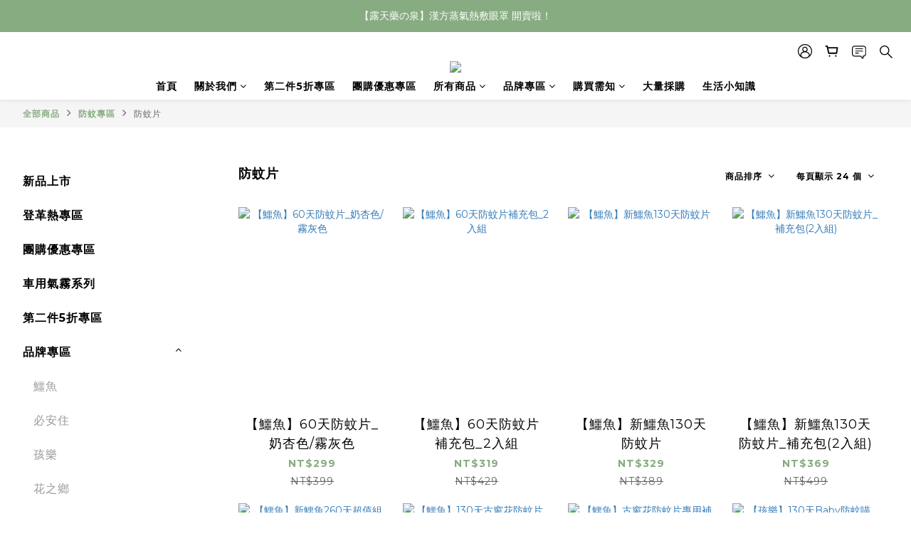

--- FILE ---
content_type: text/html; charset=utf-8
request_url: https://www.cts-shop.com/categories/anti-insect-tablet
body_size: 84831
content:
<!DOCTYPE html>
<html lang="zh-hant"><head>  <!-- prefetch dns -->
<meta http-equiv="x-dns-prefetch-control" content="on">
<link rel="dns-prefetch" href="https://cdn.shoplineapp.com">
<link rel="preconnect" href="https://cdn.shoplineapp.com" crossorigin>
<link rel="dns-prefetch" href="https://shoplineimg.com">
<link rel="preconnect" href="https://shoplineimg.com">
<link rel="dns-prefetch" href="https://shoplineimg.com">
<link rel="preconnect" href="https://shoplineimg.com" title="image-service-origin">

  <link rel="preload" href="https://cdn.shoplineapp.com/s/javascripts/currencies.js" as="script">





<!-- Wrap what we need here -->


<!-- SEO -->
  
      <title>【鱷魚蚊香｜官方購物網】防蚊片商品專區</title>

      <meta name="keywords" content="防蚊片,蚊子,鱷魚,居家,防蚊,驅蚊,小黑蚊,環境,台灣品牌,日本製,安全,有效,30天,長效,居家用品,anti insect tablet,配方">

      <meta name="description" content="安全又長效的防蚊神器-防蚊片。日本製造配方藥劑片，通過政府核可發佈許可證，讓您安心使用、放心享受。露營烤肉、野餐釣魚、觀星賞月、戶外室內皆適用。鱷魚蚊香60多年來守護百萬家庭，堅守品質，只為給您最好的。老牌品質、創新包裝，提供您全新的服務體驗。">



<!-- Meta -->
  
      <meta property="og:title" content="【鱷魚蚊香｜官方購物網】防蚊片商品專區"/>

      <meta property="og:url" content="https://www.cts-shop.com/categories/anti-insect-tablet">
      <link rel="canonical" href="https://www.cts-shop.com/categories/anti-insect-tablet">
      <meta property="og:description" content="安全又長效的防蚊神器-防蚊片。日本製造配方藥劑片，通過政府核可發佈許可證，讓您安心使用、放心享受。露營烤肉、野餐釣魚、觀星賞月、戶外室內皆適用。鱷魚蚊香60多年來守護百萬家庭，堅守品質，只為給您最好的。老牌品質、創新包裝，提供您全新的服務體驗。"/>

  <meta property="og:image" content="https://img.shoplineapp.com/media/image_clips/62cb8687a6ffde00201c53f9/original.png?1657505415"/>



    <script type="application/ld+json">
    {"@context":"https://schema.org","@type":"WebSite","name":"鱷魚蚊香","url":"https://www.cts-shop.com"}
    </script>


<!-- locale meta -->


  <meta name="viewport" content="width=device-width, initial-scale=1.0, viewport-fit=cover">
<meta name="mobile-web-app-capable" content="yes">
<meta name="format-detection" content="telephone=no" />
<meta name="google" value="notranslate">

<!-- Shop icon -->
  <link rel="shortcut icon" type="image/png" href="https://img.shoplineapp.com/media/image_clips/62cb869f915d690011c42e7a/original.png?1657505438">




<!--- Site Ownership Data -->
    <meta name="google-site-verification" content="U57sYB3fK1TKbCTaCtrO85Kw4H_iVDBkCIqO0M-KkAo">
    <meta name="facebook-domain-verification" content="wmcun1c7pd2gvgqzx2mqttrv9gniih">
<!--- Site Ownership Data End-->

<!-- Styles -->


        <link rel="stylesheet" media="all" href="https://cdn.shoplineapp.com/assets/common-898e3d282d673c037e3500beff4d8e9de2ee50e01c27252b33520348e0b17da0.css" onload="" />

        <link rel="stylesheet" media="all" href="https://cdn.shoplineapp.com/assets/theme_varm-c0e3d0d6fb7b96bb3ef5619a348442e42ae2d161f7a76c28a7220b99834d2d70.css" onload="" />


    






  <link rel="stylesheet" media="all" href="https://cdn.shoplineapp.com/packs/css/intl_tel_input-0d9daf73.chunk.css" />








<script type="text/javascript">
  window.mainConfig = JSON.parse('{\"sessionId\":\"\",\"merchantId\":\"62380a5a4f00f30027cb6d1e\",\"appCoreHost\":\"shoplineapp.com\",\"assetHost\":\"https://cdn.shoplineapp.com/packs/\",\"apiBaseUrl\":\"http://shoplineapp.com\",\"eventTrackApi\":\"https://events.shoplytics.com/api\",\"frontCommonsApi\":\"https://front-commons.shoplineapp.com/api\",\"appendToUrl\":\"\",\"env\":\"production\",\"merchantData\":{\"_id\":\"62380a5a4f00f30027cb6d1e\",\"addon_limit_enabled\":false,\"base_country_code\":\"TW\",\"base_currency\":{\"id\":\"twd\",\"iso_code\":\"TWD\",\"alternate_symbol\":\"NT$\",\"name\":\"New Taiwan Dollar\",\"symbol_first\":true,\"subunit_to_unit\":1},\"base_currency_code\":\"TWD\",\"beta_feature_keys\":[],\"brand_home_url\":\"https://www.cts-shop.com\",\"checkout_setting\":{\"enable_membership_autocheck\":true,\"enable_subscription_autocheck\":false,\"enable_sc_fast_checkout\":false,\"multi_checkout\":{\"enabled\":false}},\"current_plan_key\":\"basket\",\"current_theme_key\":\"varm\",\"delivery_option_count\":3,\"enabled_stock_reminder\":false,\"handle\":\"crocoil\",\"identifier\":\"\",\"instagram_access_token\":null,\"instagram_id\":null,\"invoice_activation\":\"active\",\"is_image_service_enabled\":true,\"mobile_logo_media_url\":\"https://img.shoplineapp.com/media/image_clips/62cb8696e28aa1002f01c648/original.png?1657505429\",\"name\":\"鱷魚蚊香\",\"order_setting\":{\"invoice_activation\":\"active\",\"current_invoice_service_provider\":\"tradevan\",\"short_message_activation\":\"inactive\",\"default_out_of_stock_reminder\":false,\"auto_cancel_expired_orders\":true,\"auto_revert_credit\":true,\"enabled_order_auth_expiry\":false,\"enable_order_split_einvoice_reissue\":true,\"no_duplicate_uniform_invoice\":true,\"hourly_auto_invoice\":true,\"enabled_location_id\":false,\"enabled_sf_hidden_product_name\":false,\"customer_return_order\":{\"enabled\":false,\"available_return_days\":\"7\"},\"customer_cancel_order\":{\"enabled\":true,\"auto_revert_credit\":true},\"custom_fields\":[{\"type\":\"textarea\",\"label\":\"◆ 若發票需開立抬頭統編，請在訂單「備註」欄位填寫完整內容。\\n◆ 因應物流規範，如遇包裹材積超過尺寸，會進行拆單及分開寄送包裹，故包裹送達時間不定。\\n◆ 購物金折抵條件為不限金額訂單最多可折抵20%，消費滿 $500 最多可折抵 100 購物金。\",\"display_type\":\"text_field\",\"name_translations\":{\"zh-hant\":\"◆ 若發票需開立抬頭統編，請在訂單「備註」欄位填寫完整內容。\\n◆ 因應物流規範，如遇包裹材積超過尺寸，會進行拆單及分開寄送包裹，故包裹送達時間不定。\\n◆ 購物金折抵條件為不限金額訂單最多可折抵20%，消費滿 $500 最多可折抵 100 購物金。\"},\"hint_translations\":{\"en\":\"\",\"zh-hant\":\"\",\"zh-hk\":\"\",\"zh-cn\":\"\",\"zh-tw\":\"\",\"vi\":\"\",\"ms\":\"\",\"ja\":\"\",\"th\":\"\",\"id\":\"\",\"de\":\"\",\"fr\":\"\"}}],\"invoice\":{\"tax_id\":\"\",\"tax_type\":\"1\"},\"invoice_tradevan\":{\"tax_id\":\"46036467\",\"oversea_tax_type\":\"1\",\"tax_type\":\"1\",\"n_p_o_b_a_n\":{\"name\":\"財團法人中華民國兒童癌症基金會\",\"code\":\"88888\",\"short_name\":\"兒癌基金會\",\"tax_id\":\"04140854\",\"county\":\"臺北市\"},\"source\":{\"business_group_code\":\"SL46036467\",\"business_type_code\":\"SLEC1\"}},\"line_messenging\":{\"status\":\"inactive\"},\"facebook_messenging\":{\"status\":\"deactivated\"},\"status_update_sms\":{\"status\":\"deactivated\"},\"private_info_handle\":{\"enabled\":false,\"custom_fields_enabled\":false}},\"payment_method_count\":6,\"product_setting\":{\"enabled_show_member_price\":true,\"enabled_product_review\":true,\"variation_display\":\"swatches\",\"price_range_enabled\":true,\"enabled_pos_product_customized_price\":false,\"enabled_pos_product_price_tier\":false,\"preorder_add_to_cart_button_display\":\"depend_on_stock\"},\"promotion_setting\":{\"show_promotion_reminder\":true,\"multi_order_discount_strategy\":\"order_or_tier_promotion\",\"order_promotions_ignore_exclude_product\":true,\"order_gift_threshold_mode\":\"after_price_discounts\",\"order_free_shipping_threshold_mode\":\"after_all_discounts\",\"category_item_gift_threshold_mode\":\"before_discounts\",\"category_item_free_shipping_threshold_mode\":\"before_discounts\"},\"rollout_keys\":[\"2FA_google_authenticator\",\"3_layer_category\",\"3_layer_navigation\",\"3_layer_variation\",\"711_CB_13countries\",\"711_CB_pickup_TH\",\"711_c2b_report_v2\",\"711_cross_delivery\",\"AdminCancelRecurringSubscription_V1\",\"BasketSynchronizedToITC_V1\",\"MC_WA_Template_Management\",\"MC_manual_order\",\"MO_Apply_Coupon_Code\",\"StaffCanBeDeleted_V1\",\"SummaryStatement_V1\",\"UTM_export\",\"UTM_register\",\"abandoned_cart_notification\",\"add_system_fontstyle\",\"add_to_cart_revamp\",\"addon_products_limit_10\",\"addon_products_limit_unlimited\",\"addon_quantity\",\"address_format_batch2\",\"address_format_jp\",\"address_format_my\",\"address_format_us\",\"address_format_vn\",\"admin_app_extension\",\"admin_clientele_profile\",\"admin_custom_domain\",\"admin_image_service\",\"admin_logistic_bank_account\",\"admin_manual_order\",\"admin_realtime\",\"admin_vietnam_dong\",\"adminapp_order_form\",\"adminapp_wa_contacts_list\",\"ads_system_new_tab\",\"adyen_my_sc\",\"affiliate_by_product\",\"affiliate_dashboard\",\"affiliate_kol_report_appstore\",\"alipay_hk_sc\",\"amazon_product_review\",\"android_pos_agent_clockin_n_out\",\"android_pos_purchase_order_partial_in_storage\",\"android_pos_save_send_receipt\",\"android_pos_v2_force_upgrade_version_1-50-0_date_2025-08-30\",\"app_categories_filtering\",\"app_multiplan\",\"app_subscription_prorated_billing\",\"apply_multi_order_discount\",\"apps_store\",\"apps_store_blog\",\"apps_store_fb_comment\",\"apps_store_wishlist\",\"appstore_free_trial\",\"archive_order_data\",\"archive_order_ui\",\"assign_products_to_category\",\"auth_flow_revamp\",\"auto_credit\",\"auto_credit_notify\",\"auto_credit_percentage\",\"auto_credit_recurring\",\"auto_reply_comment\",\"auto_reply_fb\",\"auto_save_sf_plus_address\",\"availability_buy_online_pickup_instore\",\"availability_preview_buy_online_pickup_instore\",\"back_in_stock_appstore\",\"back_in_stock_notify\",\"basket_comparising_link_CNY\",\"basket_comparising_link_HKD\",\"basket_comparising_link_TWD\",\"basket_invoice_field\",\"basket_pricing_page_cny\",\"basket_pricing_page_hkd\",\"basket_pricing_page_myr\",\"basket_pricing_page_sgd\",\"basket_pricing_page_thb\",\"basket_pricing_page_twd\",\"basket_pricing_page_usd\",\"basket_pricing_page_vnd\",\"basket_subscription_coupon\",\"basket_subscription_email\",\"bianco_setting\",\"bidding_select_product\",\"bing_ads\",\"birthday_format_v2\",\"block_gtm_for_lighthouse\",\"blog\",\"blog_app\",\"blog_revamp_admin\",\"blog_revamp_admin_category\",\"blog_revamp_doublewrite\",\"blog_revamp_related_products\",\"blog_revamp_shop_category\",\"blog_revamp_singleread\",\"breadcrumb\",\"broadcast_addfilter\",\"broadcast_advanced_filters\",\"broadcast_analytics\",\"broadcast_center\",\"broadcast_clone\",\"broadcast_email_html\",\"broadcast_facebook_template\",\"broadcast_line_template\",\"broadcast_preset_time\",\"broadcast_to_unsubscribers_sms\",\"broadcast_unsubscribe_email\",\"bulk_action_customer\",\"bulk_action_product\",\"bulk_assign_point\",\"bulk_import_multi_lang\",\"bulk_payment_delivery_setting\",\"bulk_printing_labels_711C2C\",\"bulk_update_dynamic_fields\",\"bulk_update_job\",\"bulk_update_new_fields\",\"bulk_update_product_download_with_filter\",\"bulk_update_tag\",\"bulk_update_tag_enhancement\",\"bundle_add_type\",\"bundle_group\",\"bundle_page\",\"bundle_pricing\",\"bundle_promotion_apply_enhancement\",\"bundle_stackable\",\"buy_at_amazon\",\"buy_button\",\"buy_now_button\",\"buyandget_promotion\",\"callback_service\",\"cancel_order_by_customer\",\"cancel_order_by_customer_v2\",\"cart_addon\",\"cart_addon_condition\",\"cart_addon_limit\",\"cart_use_product_service\",\"cart_uuid\",\"category_banner_multiple\",\"category_limit_unlimited\",\"category_sorting\",\"channel_amazon\",\"channel_fb\",\"channel_integration\",\"channel_line\",\"charge_shipping_fee_by_product_qty\",\"chat_widget\",\"chat_widget_facebook\",\"chat_widget_ig\",\"chat_widget_line\",\"chat_widget_livechat\",\"chat_widget_whatsapp\",\"chatbot_card_carousel\",\"chatbot_card_template\",\"chatbot_image_widget\",\"chatbot_keywords_matching\",\"chatbot_welcome_template\",\"checkout_membercheckbox_toggle\",\"checkout_setting\",\"cn_pricing_page_2019\",\"combine_orders_app\",\"comment_list_export\",\"component_h1_tag\",\"connect_new_facebookpage\",\"consolidated_billing\",\"contact_us_mobile\",\"cookie_consent\",\"country_code\",\"coupon_center_back_to_cart\",\"coupon_notification\",\"coupon_v2\",\"create_staff_revamp\",\"credit_amount_condition_hidden\",\"credit_campaign\",\"credit_condition_5_tier_ec\",\"credit_installment_payment_fee_hidden\",\"credit_point_report\",\"credit_point_triggerpoint\",\"crm_email_custom\",\"crm_notify_preview\",\"crm_sms_custom\",\"crm_sms_notify\",\"cross_shop_tracker\",\"crowdfunding_app\",\"crowdfunding_app_availability_tw\",\"custom_css\",\"custom_home_delivery_tw\",\"custom_notify\",\"custom_order_export\",\"customer_advanced_filter\",\"customer_coupon\",\"customer_custom_field_limit_5\",\"customer_data_secure\",\"customer_edit\",\"customer_export_v2\",\"customer_group\",\"customer_group_analysis\",\"customer_group_broadcast\",\"customer_group_filter_p2\",\"customer_group_filter_p3\",\"customer_group_regenerate\",\"customer_group_sendcoupon\",\"customer_group_smartrfm_filter\",\"customer_import_50000_failure_report\",\"customer_import_v2\",\"customer_import_v3\",\"customer_list\",\"customer_new_report\",\"customer_referral\",\"customer_referral_notify\",\"customer_search_match\",\"customer_tag\",\"dashboard_v2\",\"dashboard_v2_revamp\",\"date_picker_v2\",\"deep_link_support_linepay\",\"deep_link_support_payme\",\"deep_search\",\"default_theme_ultrachic\",\"delivery_time\",\"delivery_time_with_quantity\",\"design_submenu\",\"dev_center_app_store\",\"disable_footer_brand\",\"disable_old_upgrade_reminder\",\"domain_applicable\",\"doris_bien_setting\",\"dusk_setting\",\"ec_order_unlimit\",\"ecpay_expirydate\",\"ecpay_payment_gateway\",\"einvoice_bulk_update\",\"einvoice_edit\",\"einvoice_newlogic\",\"einvoice_tradevan\",\"email_credit_expire_notify\",\"email_custom\",\"email_member_forget_password_notify\",\"email_member_register_notify\",\"email_order_notify\",\"email_verification\",\"enable_body_script\",\"enable_calculate_api_promotion_apply\",\"enable_calculate_api_promotion_filter\",\"enable_cart_api\",\"enable_cart_service\",\"enable_corejs_splitting\",\"enable_lazysizes_image_tag\",\"enable_new_css_bundle\",\"enable_order_status_callback_revamp_for_promotion\",\"enable_order_status_callback_revamp_for_storefront\",\"enable_promotion_usage_record\",\"enable_shopjs_splitting\",\"enhanced_catalog_feed\",\"exclude_product\",\"exclude_product_v2\",\"execute_shipment_permission\",\"export_inventory_report_v2\",\"express_cart\",\"express_checkout_pages\",\"extend_reminder\",\"facebook_ads\",\"facebook_dia\",\"facebook_line_promotion_notify\",\"facebook_login\",\"facebook_messenger_subscription\",\"facebook_notify\",\"facebook_pixel_manager\",\"fb_1on1_chat\",\"fb_broadcast\",\"fb_broadcast_sc\",\"fb_broadcast_sc_p2\",\"fb_comment_app\",\"fb_entrance_optimization\",\"fb_feed_unlimit\",\"fb_group\",\"fb_menu\",\"fb_messenger_onetime_notification\",\"fb_multi_category_feed\",\"fb_pixel_matching\",\"fb_pixel_v2\",\"fb_post_management\",\"fb_product_set\",\"fb_quick_signup_link\",\"fb_shop_now_button\",\"fb_ssapi\",\"fb_sub_button\",\"fb_welcome_msg\",\"fbe_oe\",\"fbe_shop\",\"fbe_v2\",\"fbe_v2_edit\",\"feature_alttag_phase1\",\"feature_alttag_phase2\",\"flash_price_campaign\",\"fm_order_receipt\",\"fmt_c2c_newlabel\",\"fmt_revision\",\"footer_brand\",\"footer_builder\",\"footer_builder_new\",\"form_builder\",\"form_builder_access\",\"form_builder_user_management\",\"form_builder_v2_elements\",\"form_builder_v2_receiver\",\"form_builder_v2_report\",\"freeshipping_promotion_condition\",\"get_coupon\",\"get_promotions_by_cart\",\"gift_promotion_condition\",\"gift_shipping_promotion_discount_condition\",\"gifts_limit_10\",\"gifts_limit_unlimited\",\"gmv_revamp\",\"godaddy\",\"google_ads_api\",\"google_ads_manager\",\"google_analytics_4\",\"google_analytics_manager\",\"google_content_api\",\"google_dynamic_remarketing_tag\",\"google_enhanced_conversions\",\"google_preorder_feed\",\"google_product_category_3rdlayer\",\"google_recaptcha\",\"google_remarketing_manager\",\"google_signup_login\",\"google_tag_manager\",\"gp_tw_sc\",\"group_url_bind_post_live\",\"h2_tag_phase1\",\"hct_logistics_bills_report\",\"hidden_product\",\"hidden_product_p2\",\"hide_credit_point_record_balance\",\"hk_pricing_page_2019\",\"hkd_pricing_page_disabled_2020\",\"ig_browser_notify\",\"ig_live\",\"ig_login_entrance\",\"ig_new_api\",\"image_gallery\",\"image_gallery_p2\",\"image_host_by_region\",\"image_limit_100000\",\"image_limit_30000\",\"image_widget_mobile\",\"inbox_manual_order\",\"inbox_send_cartlink\",\"increase_variation_limit\",\"instagram_create_post\",\"instagram_post_sales\",\"instant_order_form\",\"integrated_label_711\",\"integrated_sfexpress\",\"integration_one\",\"inventory_change_reason\",\"inventory_search_v2\",\"job_api_products_export\",\"job_api_user_export\",\"job_product_import\",\"jquery_v3\",\"kingsman_v2_setting\",\"layout_engine_service_kingsman_blogs\",\"layout_engine_service_kingsman_member_center\",\"layout_engine_service_kingsman_promotions\",\"line_1on1_chat\",\"line_abandon_notification\",\"line_ads_tag\",\"line_broadcast\",\"line_ec\",\"line_in_chat_shopping\",\"line_live\",\"line_login\",\"line_login_mobile\",\"line_point_cpa_tag\",\"line_shopping_new_fields\",\"line_signup\",\"live_after_keyword\",\"live_ai_tag_comments\",\"live_announce_bids\",\"live_announce_buyer\",\"live_bidding\",\"live_broadcast_v2\",\"live_bulk_checkoutlink\",\"live_bulk_edit\",\"live_checkout_notification\",\"live_checkout_notification_all\",\"live_checkout_notification_message\",\"live_comment_discount\",\"live_comment_robot\",\"live_create_product_v2\",\"live_crosspost\",\"live_dashboard_product\",\"live_event_discount\",\"live_exclusive_price\",\"live_fb_group\",\"live_fhd_video\",\"live_general_settings\",\"live_group_event\",\"live_host_panel\",\"live_ig_messenger_broadcast\",\"live_ig_product_recommend\",\"live_im_switch\",\"live_keyword_switch\",\"live_line_broadcast\",\"live_line_management\",\"live_line_multidisplay\",\"live_luckydraw_enhancement\",\"live_messenger_broadcast\",\"live_order_block\",\"live_print_advanced\",\"live_product_recommend\",\"live_shopline_announcement\",\"live_shopline_beauty_filter\",\"live_shopline_keyword\",\"live_shopline_product_card\",\"live_shopline_view\",\"live_shopline_view_marquee\",\"live_show_storefront_facebook\",\"live_show_storefront_shopline\",\"live_stream_settings\",\"locale_revamp\",\"lock_cart_sc_product\",\"logistic_bill_v2_711_b2c\",\"logistic_bill_v2_711_c2c\",\"logo_favicon\",\"luckydraw_products\",\"luckydraw_qualification\",\"manual_activation\",\"manual_order\",\"manual_order_7-11\",\"manual_order_ec_to_sc\",\"manually_bind_post\",\"marketing_affiliate\",\"marketing_affiliate_p2\",\"mc-history-instant\",\"mc_711crossborder\",\"mc_ad_tag\",\"mc_assign_message\",\"mc_auto_bind_member\",\"mc_autoreply_cotent\",\"mc_autoreply_question\",\"mc_autoreply_trigger\",\"mc_broadcast\",\"mc_broadcast_v2\",\"mc_bulk_read\",\"mc_chatbot_template\",\"mc_delete_message\",\"mc_edit_cart\",\"mc_history_instant\",\"mc_history_post\",\"mc_im\",\"mc_inbox_autoreply\",\"mc_input_status\",\"mc_instant_notifications\",\"mc_invoicetitle_optional\",\"mc_keyword_autotagging\",\"mc_line_broadcast\",\"mc_line_broadcast_all_friends\",\"mc_line_cart\",\"mc_logistics_hct\",\"mc_logistics_tcat\",\"mc_manage_blacklist\",\"mc_mark_todo\",\"mc_new_menu\",\"mc_phone_tag\",\"mc_reminder_unpaid\",\"mc_reply_pic\",\"mc_setting_message\",\"mc_setting_orderform\",\"mc_shop_message_refactor\",\"mc_smart_advice\",\"mc_sort_waitingtime\",\"mc_sort_waitingtime_new\",\"mc_tw_invoice\",\"media_gcp_upload\",\"member_center_profile_revamp\",\"member_import_notify\",\"member_info_reward\",\"member_info_reward_subscription\",\"member_password_setup_notify\",\"member_points\",\"member_points_notify\",\"member_price\",\"membership_tier_double_write\",\"membership_tier_notify\",\"membership_tiers\",\"memebr_center_point_credit_revamp\",\"menu_limit_100\",\"menu_limit_unlimited\",\"merchant_automatic_payment_setting\",\"merchant_bills_banktransfer\",\"message_center_v3\",\"message_revamp\",\"mo_remove_discount\",\"mobile_and_email_signup\",\"mobile_signup_p2\",\"modularize_address_format\",\"molpay_credit_card\",\"multi_lang\",\"multicurrency\",\"my_pricing_page_2019\",\"myapp_reauth_alert\",\"myr_pricing_page_disabled_2020\",\"new_app_subscription\",\"new_layout_for_mobile_and_pc\",\"new_onboarding_flow\",\"new_return_management\",\"new_settings_apply_all_promotion\",\"new_signup_flow\",\"new_sinopac_3d\",\"notification_custom_sending_time\",\"npb_theme_philia\",\"npb_widget_font_size_color\",\"ob_revamp\",\"ob_sgstripe\",\"ob_twecpay\",\"oceanpay\",\"old_fbe_removal\",\"onboarding_basketplan\",\"onboarding_handle\",\"one_new_filter\",\"one_page_store\",\"one_page_store_1000\",\"one_page_store_checkout\",\"one_page_store_clone\",\"one_page_store_product_set\",\"online_credit_redemption_toggle\",\"online_store_design\",\"online_store_design_setup_guide_basketplan\",\"order_add_to_cart\",\"order_archive_calculation_revamp_crm_amount\",\"order_archive_calculation_revamp_crm_member\",\"order_archive_product_testing\",\"order_archive_testing\",\"order_archive_testing_crm\",\"order_archive_testing_order_details\",\"order_archive_testing_return_order\",\"order_confirmation_slip_upload\",\"order_custom_field_limit_5\",\"order_custom_notify\",\"order_decoupling_product_revamp\",\"order_discount_stackable\",\"order_export_366day\",\"order_export_v2\",\"order_filter_shipped_date\",\"order_message_broadcast\",\"order_new_source\",\"order_promotion_split\",\"order_search_custom_field\",\"order_search_sku\",\"order_select_across_pages\",\"order_sms_notify\",\"order_split\",\"order_status_non_automation\",\"order_status_tag_color\",\"order_tag\",\"orderemail_new_logic\",\"other_custom_notify\",\"out_of_stock_order\",\"page_builder_revamp\",\"page_builder_revamp_theme_setting\",\"page_builder_revamp_theme_setting_initialized\",\"page_builder_section_cache_enabled\",\"page_builder_widget_accordion\",\"page_builder_widget_blog\",\"page_builder_widget_category\",\"page_builder_widget_collage\",\"page_builder_widget_countdown\",\"page_builder_widget_custom_liquid\",\"page_builder_widget_instagram\",\"page_builder_widget_product_text\",\"page_builder_widget_subscription\",\"page_builder_widget_video\",\"page_limit_unlimited\",\"page_view_cache\",\"pakpobox\",\"partial_free_shipping\",\"payme\",\"payment_condition\",\"payment_fee_config\",\"payment_image\",\"payment_slip_notify\",\"paypal_upgrade\",\"pdp_image_lightbox\",\"pdp_image_lightbox_icon\",\"pending_subscription\",\"philia_setting\",\"pickup_remember_store\",\"plp_label_wording\",\"plp_product_seourl\",\"plp_variation_selector\",\"plp_wishlist\",\"point_campaign\",\"point_redeem_to_cash\",\"pos_only_product_settings\",\"pos_retail_store_price\",\"pos_setup_guide_basketplan\",\"post_cancel_connect\",\"post_commerce_stack_comment\",\"post_fanpage_luckydraw\",\"post_fb_group\",\"post_general_setting\",\"post_lock_pd\",\"post_sales_dashboard\",\"postsale_auto_reply\",\"postsale_create_post\",\"postsale_ig_auto_reply\",\"postsales_connect_multiple_posts\",\"preorder_limit\",\"preset_publish\",\"product_available_time\",\"product_cost_permission\",\"product_feed_info\",\"product_feed_manager_availability\",\"product_feed_revamp\",\"product_index_v2\",\"product_info\",\"product_limit_1000\",\"product_limit_unlimited\",\"product_log_v2\",\"product_page_limit_10\",\"product_quantity_update\",\"product_recommendation_abtesting\",\"product_revamp_doublewrite\",\"product_revamp_singleread\",\"product_review_import\",\"product_review_import_installable\",\"product_review_plp\",\"product_review_reward\",\"product_search\",\"product_set_revamp\",\"product_set_v2_enhancement\",\"product_summary\",\"promotion_blacklist\",\"promotion_filter_by_date\",\"promotion_first_purchase\",\"promotion_first_purchase_channel\",\"promotion_hour\",\"promotion_limit_10\",\"promotion_limit_100\",\"promotion_limit_unlimited\",\"promotion_minitem\",\"promotion_page\",\"promotion_page_reminder\",\"promotion_page_seo_button\",\"promotion_record_archive_test\",\"promotion_reminder\",\"purchase_limit_campaign\",\"quick_answer\",\"recaptcha_reset_pw\",\"redirect_301_settings\",\"rejected_bill_reminder\",\"remove_fblike_sc\",\"repay_cookie\",\"replace_janus_interface\",\"replace_lms_old_oa_interface\",\"reports\",\"revert_credit\",\"revert_credit_p2\",\"revert_credit_status\",\"sales_dashboard\",\"sangria_setting\",\"sc_advanced_keyword\",\"sc_ai_chat_analysis\",\"sc_ai_suggested_reply\",\"sc_alipay_standard\",\"sc_atm\",\"sc_auto_bind_member\",\"sc_autodetect_address\",\"sc_autodetect_paymentslip\",\"sc_autoreply_icebreaker\",\"sc_broadcast_permissions\",\"sc_clearcart\",\"sc_clearcart_all\",\"sc_comment_label\",\"sc_comment_list\",\"sc_conversations_statistics_sunset\",\"sc_download_adminapp\",\"sc_facebook_broadcast\",\"sc_facebook_live\",\"sc_fb_ig_subscription\",\"sc_gpt_chatsummary\",\"sc_gpt_content_generator\",\"sc_gpt_knowledge_base\",\"sc_group_pm_commentid\",\"sc_group_webhook\",\"sc_intercom\",\"sc_keywords\",\"sc_line_live_pl\",\"sc_list_search\",\"sc_live_line\",\"sc_lock_inventory\",\"sc_manual_order\",\"sc_mc_settings\",\"sc_mo_711emap\",\"sc_order_unlimit\",\"sc_outstock_msg\",\"sc_overall_statistics\",\"sc_overall_statistics_api_v3\",\"sc_overall_statistics_v2\",\"sc_pickup\",\"sc_post_feature\",\"sc_product_set\",\"sc_product_variation\",\"sc_sidebar\",\"sc_similar_question_replies\",\"sc_slp_subscription_promotion\",\"sc_standard\",\"sc_store_pickup\",\"sc_wa_contacts_list\",\"sc_wa_message_report\",\"sc_wa_permissions\",\"scheduled_home_page\",\"search_function_image_gallery\",\"security_center\",\"select_all_customer\",\"select_all_inventory\",\"send_coupon_notification\",\"session_expiration_period\",\"setup_guide_basketplan\",\"sfexpress_centre\",\"sfexpress_eflocker\",\"sfexpress_service\",\"sfexpress_store\",\"sg_onboarding_currency\",\"share_cart_link\",\"shop_builder_plp\",\"shop_category_filter\",\"shop_category_filter_bulk_action\",\"shop_product_search_rate_limit\",\"shop_related_recaptcha\",\"shop_template_advanced_setting\",\"shopback_cashback\",\"shopline_captcha\",\"shopline_email_captcha\",\"shopline_product_reviews\",\"shoplytics_api_ordersales_v4\",\"shoplytics_api_psa_wide_table\",\"shoplytics_benchmark\",\"shoplytics_broadcast_api_v3\",\"shoplytics_channel_store_permission\",\"shoplytics_credit_analysis\",\"shoplytics_customer_refactor_api_v3\",\"shoplytics_date_picker_v2\",\"shoplytics_event_realtime_refactor_api_v3\",\"shoplytics_events_api_v3\",\"shoplytics_export_flex\",\"shoplytics_homepage_v2\",\"shoplytics_invoices_api_v3\",\"shoplytics_lite\",\"shoplytics_membership_tier_growth\",\"shoplytics_orders_api_v3\",\"shoplytics_ordersales_v3\",\"shoplytics_payments_api_v3\",\"shoplytics_pro\",\"shoplytics_product_revamp_api_v3\",\"shoplytics_promotions_api_v3\",\"shoplytics_psa_multi_stores_export\",\"shoplytics_psa_sub_categories\",\"shoplytics_rfim_enhancement_v3\",\"shoplytics_session_metrics\",\"shoplytics_staff_api_v3\",\"shoplytics_to_hd\",\"shopping_session_enabled\",\"signin_register_revamp\",\"skya_setting\",\"sl_logistics_bulk_action\",\"sl_logistics_fmt_freeze\",\"sl_logistics_modularize\",\"sl_payment_alipay\",\"sl_payment_cc\",\"sl_payment_standard_v2\",\"sl_payment_type_check\",\"sl_payments_apple_pay\",\"sl_payments_cc_promo\",\"sl_payments_my_cc\",\"sl_payments_my_fpx\",\"sl_payments_sg_cc\",\"sl_payments_tw_cc\",\"sl_pos_admin_cancel_order\",\"sl_pos_admin_delete_order\",\"sl_pos_admin_inventory_transfer\",\"sl_pos_admin_order_archive_testing\",\"sl_pos_admin_purchase_order\",\"sl_pos_admin_register_shift\",\"sl_pos_admin_staff\",\"sl_pos_agent_by_channel\",\"sl_pos_agent_clockin_n_out\",\"sl_pos_agent_performance\",\"sl_pos_android_A4_printer\",\"sl_pos_android_check_cart_items_with_local_db\",\"sl_pos_android_order_reduction\",\"sl_pos_android_receipt_enhancement\",\"sl_pos_app_order_archive_testing\",\"sl_pos_app_transaction_filter_enhance\",\"sl_pos_apps_store\",\"sl_pos_bugfender_log_reduction\",\"sl_pos_bulk_import_update_enhancement\",\"sl_pos_check_duplicate_create_order\",\"sl_pos_claim_coupon\",\"sl_pos_convert_order_to_cart_by_snapshot\",\"sl_pos_customerID_duplicate_check\",\"sl_pos_customer_info_enhancement\",\"sl_pos_customized_price\",\"sl_pos_disable_touchid_unlock\",\"sl_pos_discount\",\"sl_pos_einvoice_refactor\",\"sl_pos_feature_permission\",\"sl_pos_force_upgrade_1-109-0\",\"sl_pos_force_upgrade_1-110-1\",\"sl_pos_free_gifts_promotion\",\"sl_pos_from_Swift_to_OC\",\"sl_pos_iOS_A4_printer\",\"sl_pos_iOS_app_transaction_filter_enhance\",\"sl_pos_iOS_cashier_revamp_cart\",\"sl_pos_iOS_cashier_revamp_product_list\",\"sl_pos_iPadOS_version_upgrade_remind_16_0_0\",\"sl_pos_initiate_couchbase\",\"sl_pos_inventory_count\",\"sl_pos_inventory_count_difference_reason\",\"sl_pos_inventory_count_for_selected_products\",\"sl_pos_inventory_feature_module\",\"sl_pos_inventory_transfer_insert_enhancement\",\"sl_pos_inventory_transfer_request\",\"sl_pos_invoice_product_name_filter\",\"sl_pos_invoice_swiftUI_revamp\",\"sl_pos_invoice_toast_show\",\"sl_pos_ios_receipt_info_enhancement\",\"sl_pos_ios_small_label_enhancement\",\"sl_pos_ios_version_upgrade_remind\",\"sl_pos_itc\",\"sl_pos_logo_terms_and_condition\",\"sl_pos_member_price\",\"sl_pos_new_report_customer_analysis\",\"sl_pos_new_report_daily_payment_methods\",\"sl_pos_new_report_overview\",\"sl_pos_new_report_product_preorder\",\"sl_pos_new_report_transaction_detail\",\"sl_pos_no_minimum_age\",\"sl_pos_order_refactor_admin\",\"sl_pos_order_upload_using_pos_service\",\"sl_pos_partial_return\",\"sl_pos_password_setting_refactor\",\"sl_pos_payment\",\"sl_pos_payment_method_picture\",\"sl_pos_payment_method_prioritized_and_hidden\",\"sl_pos_payoff_preorder\",\"sl_pos_product_add_to_cart_refactor\",\"sl_pos_product_variation_ui\",\"sl_pos_promotion\",\"sl_pos_purchase_order_onlinestore\",\"sl_pos_purchase_order_partial_in_storage\",\"sl_pos_receipt_information\",\"sl_pos_receipt_preorder_return_enhancement\",\"sl_pos_receipt_swiftUI_revamp\",\"sl_pos_register_shift\",\"sl_pos_report_shoplytics_psi\",\"sl_pos_revert_credit\",\"sl_pos_save_send_receipt\",\"sl_pos_show_coupon\",\"sl_pos_stock_refactor\",\"sl_pos_supplier_refactor\",\"sl_pos_toast_revamp\",\"sl_pos_transaction_conflict\",\"sl_pos_transaction_view_admin\",\"sl_pos_transfer_onlinestore\",\"sl_pos_user_permission\",\"sl_pos_variation_setting_refactor\",\"sl_purchase_order_search_create_enhancement\",\"slp_bank_promotion\",\"slp_product_subscription\",\"slp_remember_credit_card\",\"slp_swap\",\"smart_omo_appstore\",\"smart_product_recommendation\",\"smart_product_recommendation_regular\",\"smart_recommended_related_products\",\"sms_broadcast\",\"sms_custom\",\"sms_with_shop_name\",\"social_channel_revamp\",\"social_channel_user\",\"social_name_in_order\",\"split_order_applied_creditpoint\",\"sso_lang_th\",\"sso_lang_vi\",\"staff_elasticsearch\",\"staff_limit_5\",\"staff_service_migration\",\"static_resource_host_by_region\",\"stop_slp_approvedemail\",\"store_pick_up\",\"storefront_app_extension\",\"storefront_return\",\"stripe_3d_secure\",\"stripe_3ds_cny\",\"stripe_3ds_hkd\",\"stripe_3ds_myr\",\"stripe_3ds_sgd\",\"stripe_3ds_thb\",\"stripe_3ds_usd\",\"stripe_3ds_vnd\",\"stripe_google_pay\",\"stripe_payment_intents\",\"stripe_radar\",\"stripe_subscription_my_account\",\"structured_data\",\"studio_livestream\",\"sub_sgstripe\",\"subscription_config_edit\",\"subscription_config_edit_delivery_payment\",\"subscription_currency\",\"tappay_3D_secure\",\"tappay_sdk_v2_3_2\",\"tappay_sdk_v3\",\"tax_inclusive_setting\",\"taxes_settings\",\"tcat_711pickup_sl_logisitics\",\"tcat_logistics_bills_report\",\"tcat_newlabel\",\"th_pricing_page_2020\",\"thb_pricing_page_disabled_2020\",\"theme_bianco\",\"theme_doris_bien\",\"theme_kingsman_v2\",\"theme_level_3\",\"theme_sangria\",\"theme_ultrachic\",\"tier_birthday_credit\",\"tier_member_points\",\"tier_member_price\",\"tier_reward_app_availability\",\"tier_reward_app_p2\",\"tier_reward_credit\",\"tnc-checkbox\",\"toggle_mobile_category\",\"tw_app_shopback_cashback\",\"tw_fm_sms\",\"tw_pricing_page_2019\",\"tw_stripe_subscription\",\"twd_pricing_page_disabled_2020\",\"uc_integration\",\"uc_v2_endpoints\",\"ultra_setting\",\"unified_admin\",\"use_ngram_for_order_search\",\"user_center_social_channel\",\"user_credits\",\"variant_image_selector\",\"variant_saleprice_cost_weight\",\"variation_label_swatches\",\"varm_setting\",\"vn_pricing_page_2020\",\"vnd_pricing_page_disabled_2020\",\"wa_broadcast_customer_group\",\"wa_system_template\",\"wa_template_custom_content\",\"whatsapp_accept_marketing\",\"whatsapp_catalog\",\"whatsapp_extension\",\"whatsapp_order_form\",\"whatsapp_orderstatus_toggle\",\"wishlist_app\",\"yahoo_dot\",\"youtube_live_shopping\",\"zotabox_installable\"],\"shop_default_home_url\":\"https://crocoil.shoplineapp.com\",\"shop_status\":\"open\",\"show_sold_out\":true,\"sl_payment_merchant_id\":\"1757854995962806272\",\"supported_languages\":[\"en\",\"zh-hant\"],\"tags\":[\"life\"],\"time_zone\":\"Asia/Taipei\",\"updated_at\":\"2026-01-16T08:51:46.935Z\",\"user_setting\":{\"_id\":\"62380a5a7c170100233f0529\",\"created_at\":\"2022-03-21T05:17:14.950Z\",\"data\":{\"general_fields\":[{\"type\":\"gender\",\"options\":{\"order\":{\"include\":\"false\",\"required\":\"false\"},\"signup\":{\"include\":\"true\",\"required\":\"false\"},\"profile\":{\"include\":\"true\",\"required\":\"false\"}}},{\"type\":\"birthday\",\"options\":{\"order\":{\"include\":\"false\",\"required\":\"false\"},\"signup\":{\"include\":\"true\",\"required\":\"false\"},\"profile\":{\"include\":\"true\",\"required\":\"false\"}}}],\"minimum_age_limit\":\"13\",\"custom_fields\":[],\"signup_method\":\"email\",\"sms_verification\":{\"status\":\"false\",\"supported_countries\":[\"*\"]},\"facebook_login\":{\"status\":\"active\",\"app_id\":\"1408635184066789\"},\"google_login\":{\"status\":\"inactive\",\"client_id\":\"\",\"client_secret\":\"\"},\"enable_facebook_comment\":{\"status\":\"active\"},\"facebook_comment\":\"\",\"line_login\":{\"status\":\"active\"},\"recaptcha_signup\":{\"status\":\"true\",\"site_key\":\"6LflwqYgAAAAANk3DWfJ39PPzxmmR1VkpxspaUox\"},\"email_verification\":{\"status\":\"true\"},\"login_with_verification\":{\"status\":\"false\"},\"upgrade_reminder\":\"\",\"enable_user_credit\":true,\"birthday_format\":\"YYYY/MM/DD\",\"send_birthday_credit_period\":\"daily\",\"member_info_reward\":{\"enabled\":false,\"reward_on\":[],\"subscription_reward_on\":[],\"coupons\":{\"enabled\":false,\"promotion_ids\":[]}},\"login_lambda_callback_function_name\":null,\"enable_age_policy\":false,\"force_complete_info\":false,\"membership_promo_banner\":null},\"item_type\":\"\",\"key\":\"users\",\"name\":null,\"owner_id\":\"62380a5a4f00f30027cb6d1e\",\"owner_type\":\"Merchant\",\"publish_status\":\"published\",\"status\":\"active\",\"updated_at\":\"2026-01-16T01:09:02.621Z\",\"value\":null}},\"localeData\":{\"loadedLanguage\":{\"name\":\"繁體中文\",\"code\":\"zh-hant\"},\"supportedLocales\":[{\"name\":\"English\",\"code\":\"en\"},{\"name\":\"繁體中文\",\"code\":\"zh-hant\"}]},\"currentUser\":null,\"themeSettings\":{\"primary-color\":\"87AC81\",\"secondary-color\":\"121A2F\",\"mobile_categories_removed\":false,\"categories_collapsed\":false,\"mobile_categories_collapsed\":false,\"image_fill\":false,\"hide_language_selector\":true,\"is_multicurrency_enabled\":false,\"show_promotions_on_product\":true,\"enabled_quick_cart\":true,\"plp_wishlist\":false,\"buy_now_button\":{\"enabled\":true,\"color\":\"F7D855\"},\"opens_in_new_tab\":true,\"category_page\":\"24\",\"plp_variation_selector\":{\"enabled\":false,\"show_variation\":1},\"goto_top\":true,\"messages_enabled\":true,\"hide_languages\":\"\",\"page_background\":\"FFFFFF\",\"page_text\":\"000000\",\"page_text_link\":\"000000\",\"announcement_background\":\"87ac81\",\"announcement_text\":\"FFFFFF\",\"header_background\":\"FFFFFF\",\"header_text\":\"000000\",\"header_icon\":\"000000\",\"primary_background\":\"87ac81\",\"primary_text\":\"FFFFFF\",\"buy_now_background\":\"F7D855\",\"buy_now_text\":\"FFFFFF\",\"footer_background\":\"121A2F\",\"footer_text\":\"ffffff\",\"footer_icon\":\"ffffff\",\"copyright_text\":\"ffffff\",\"font_title\":\"Montserrat\",\"font_size_title\":\"1\",\"font_paragraph\":\"Montserrat\",\"font_size_paragraph\":\"1\",\"variation_image_selector_enabled\":false,\"variation_image_selector_variation\":1,\"hide_share_buttons\":true,\"enable_gdpr_cookies_banner\":false,\"updated_with_new_page_builder\":true,\"product_promotion_label_background\":\"87ac81\"},\"isMultiCurrencyEnabled\":false,\"features\":{\"plans\":{\"free\":{\"member_price\":false,\"cart_addon\":false,\"google_analytics_ecommerce\":false,\"membership\":false,\"shopline_logo\":true,\"user_credit\":{\"manaul\":false,\"auto\":false},\"variant_image_selector\":false},\"standard\":{\"member_price\":false,\"cart_addon\":false,\"google_analytics_ecommerce\":false,\"membership\":false,\"shopline_logo\":true,\"user_credit\":{\"manaul\":false,\"auto\":false},\"variant_image_selector\":false},\"starter\":{\"member_price\":false,\"cart_addon\":false,\"google_analytics_ecommerce\":false,\"membership\":false,\"shopline_logo\":true,\"user_credit\":{\"manaul\":false,\"auto\":false},\"variant_image_selector\":false},\"pro\":{\"member_price\":false,\"cart_addon\":false,\"google_analytics_ecommerce\":false,\"membership\":false,\"shopline_logo\":false,\"user_credit\":{\"manaul\":false,\"auto\":false},\"variant_image_selector\":false},\"business\":{\"member_price\":false,\"cart_addon\":false,\"google_analytics_ecommerce\":true,\"membership\":true,\"shopline_logo\":false,\"user_credit\":{\"manaul\":false,\"auto\":false},\"facebook_comments_plugin\":true,\"variant_image_selector\":false},\"basic\":{\"member_price\":false,\"cart_addon\":false,\"google_analytics_ecommerce\":false,\"membership\":false,\"shopline_logo\":false,\"user_credit\":{\"manaul\":false,\"auto\":false},\"variant_image_selector\":false},\"basic2018\":{\"member_price\":false,\"cart_addon\":false,\"google_analytics_ecommerce\":false,\"membership\":false,\"shopline_logo\":true,\"user_credit\":{\"manaul\":false,\"auto\":false},\"variant_image_selector\":false},\"sc\":{\"member_price\":false,\"cart_addon\":false,\"google_analytics_ecommerce\":true,\"membership\":false,\"shopline_logo\":true,\"user_credit\":{\"manaul\":false,\"auto\":false},\"facebook_comments_plugin\":true,\"facebook_chat_plugin\":true,\"variant_image_selector\":false},\"advanced\":{\"member_price\":false,\"cart_addon\":false,\"google_analytics_ecommerce\":true,\"membership\":false,\"shopline_logo\":false,\"user_credit\":{\"manaul\":false,\"auto\":false},\"facebook_comments_plugin\":true,\"facebook_chat_plugin\":true,\"variant_image_selector\":false},\"premium\":{\"member_price\":true,\"cart_addon\":true,\"google_analytics_ecommerce\":true,\"membership\":true,\"shopline_logo\":false,\"user_credit\":{\"manaul\":true,\"auto\":true},\"google_dynamic_remarketing\":true,\"facebook_comments_plugin\":true,\"facebook_chat_plugin\":true,\"wish_list\":true,\"facebook_messenger_subscription\":true,\"product_feed\":true,\"express_checkout\":true,\"variant_image_selector\":true},\"enterprise\":{\"member_price\":true,\"cart_addon\":true,\"google_analytics_ecommerce\":true,\"membership\":true,\"shopline_logo\":false,\"user_credit\":{\"manaul\":true,\"auto\":true},\"google_dynamic_remarketing\":true,\"facebook_comments_plugin\":true,\"facebook_chat_plugin\":true,\"wish_list\":true,\"facebook_messenger_subscription\":true,\"product_feed\":true,\"express_checkout\":true,\"variant_image_selector\":true},\"crossborder\":{\"member_price\":true,\"cart_addon\":true,\"google_analytics_ecommerce\":true,\"membership\":true,\"shopline_logo\":false,\"user_credit\":{\"manaul\":true,\"auto\":true},\"google_dynamic_remarketing\":true,\"facebook_comments_plugin\":true,\"facebook_chat_plugin\":true,\"wish_list\":true,\"facebook_messenger_subscription\":true,\"product_feed\":true,\"express_checkout\":true,\"variant_image_selector\":true},\"o2o\":{\"member_price\":true,\"cart_addon\":true,\"google_analytics_ecommerce\":true,\"membership\":true,\"shopline_logo\":false,\"user_credit\":{\"manaul\":true,\"auto\":true},\"google_dynamic_remarketing\":true,\"facebook_comments_plugin\":true,\"facebook_chat_plugin\":true,\"wish_list\":true,\"facebook_messenger_subscription\":true,\"product_feed\":true,\"express_checkout\":true,\"subscription_product\":true,\"variant_image_selector\":true}}},\"requestCountry\":\"US\",\"trackerEventData\":{\"Category ID\":\"625f57ba341c73001b49a8e4\"},\"isRecaptchaEnabled\":true,\"isRecaptchaEnterprise\":false,\"recaptchaEnterpriseSiteKey\":\"6LeMcv0hAAAAADjAJkgZLpvEiuc6migO0KyLEadr\",\"recaptchaEnterpriseCheckboxSiteKey\":\"6LfQVEEoAAAAAAzllcvUxDYhfywH7-aY52nsJ2cK\",\"recaptchaSiteKey\":\"6LflwqYgAAAAANk3DWfJ39PPzxmmR1VkpxspaUox\",\"currencyData\":{\"supportedCurrencies\":[{\"name\":\"$ HKD\",\"symbol\":\"$\",\"iso_code\":\"hkd\"},{\"name\":\"P MOP\",\"symbol\":\"P\",\"iso_code\":\"mop\"},{\"name\":\"¥ CNY\",\"symbol\":\"¥\",\"iso_code\":\"cny\"},{\"name\":\"$ TWD\",\"symbol\":\"$\",\"iso_code\":\"twd\"},{\"name\":\"$ USD\",\"symbol\":\"$\",\"iso_code\":\"usd\"},{\"name\":\"$ SGD\",\"symbol\":\"$\",\"iso_code\":\"sgd\"},{\"name\":\"€ EUR\",\"symbol\":\"€\",\"iso_code\":\"eur\"},{\"name\":\"$ AUD\",\"symbol\":\"$\",\"iso_code\":\"aud\"},{\"name\":\"£ GBP\",\"symbol\":\"£\",\"iso_code\":\"gbp\"},{\"name\":\"₱ PHP\",\"symbol\":\"₱\",\"iso_code\":\"php\"},{\"name\":\"RM MYR\",\"symbol\":\"RM\",\"iso_code\":\"myr\"},{\"name\":\"฿ THB\",\"symbol\":\"฿\",\"iso_code\":\"thb\"},{\"name\":\"د.إ AED\",\"symbol\":\"د.إ\",\"iso_code\":\"aed\"},{\"name\":\"¥ JPY\",\"symbol\":\"¥\",\"iso_code\":\"jpy\"},{\"name\":\"$ BND\",\"symbol\":\"$\",\"iso_code\":\"bnd\"},{\"name\":\"₩ KRW\",\"symbol\":\"₩\",\"iso_code\":\"krw\"},{\"name\":\"Rp IDR\",\"symbol\":\"Rp\",\"iso_code\":\"idr\"},{\"name\":\"₫ VND\",\"symbol\":\"₫\",\"iso_code\":\"vnd\"},{\"name\":\"$ CAD\",\"symbol\":\"$\",\"iso_code\":\"cad\"}],\"requestCountryCurrencyCode\":\"TWD\"},\"previousUrl\":\"\",\"checkoutLandingPath\":\"/cart\",\"webpSupported\":true,\"pageType\":\"products-index\",\"paypalCnClientId\":\"AYVtr8kMzEyRCw725vQM_-hheFyo1FuWeaup4KPSvU1gg44L-NG5e2PNcwGnMo2MLCzGRg4eVHJhuqBP\",\"efoxPayVersion\":\"1.0.60\",\"universalPaymentSDKUrl\":\"https://cdn.myshopline.com\",\"shoplinePaymentCashierSDKUrl\":\"https://cdn.myshopline.com/pay/paymentElement/1.7.1/index.js\",\"shoplinePaymentV2Env\":\"prod\",\"shoplinePaymentGatewayEnv\":\"prod\",\"currentPath\":\"/categories/anti-insect-tablet\",\"isExceedCartLimitation\":null,\"familyMartEnv\":\"prod\",\"familyMartConfig\":{\"cvsname\":\"familymart.shoplineapp.com\"},\"familyMartFrozenConfig\":{\"cvsname\":\"familymartfreeze.shoplineapp.com\",\"cvslink\":\"https://familymartfreeze.shoplineapp.com/familymart_freeze_callback\",\"emap\":\"https://ecmfme.map.com.tw/ReceiveOrderInfo.aspx\"},\"pageIdentifier\":\"category\",\"staticResourceHost\":\"https://static.shoplineapp.com/\",\"facebookAppId\":\"467428936681900\",\"facebookSdkVersion\":\"v2.7\",\"criteoAccountId\":null,\"criteoEmail\":null,\"shoplineCaptchaEnv\":\"prod\",\"shoplineCaptchaPublicKey\":\"MIGfMA0GCSqGSIb3DQEBAQUAA4GNADCBiQKBgQCUXpOVJR72RcVR8To9lTILfKJnfTp+f69D2azJDN5U9FqcZhdYfrBegVRKxuhkwdn1uu6Er9PWV4Tp8tRuHYnlU+U72NRpb0S3fmToXL3KMKw/4qu2B3EWtxeh/6GPh3leTvMteZpGRntMVmJCJdS8PY1CG0w6QzZZ5raGKXQc2QIDAQAB\",\"defaultBlockedSmsCountries\":\"PS,MG,KE,AO,KG,UG,AZ,ZW,TJ,NG,GT,DZ,BD,BY,AF,LK,MA,EH,MM,EG,LV,OM,LT,UA,RU,KZ,KH,LY,ML,MW,IR,EE\"}');
</script>

  <script
    src="https://browser.sentry-cdn.com/6.8.0/bundle.tracing.min.js"
    integrity="sha384-PEpz3oi70IBfja8491RPjqj38s8lBU9qHRh+tBurFb6XNetbdvlRXlshYnKzMB0U"
    crossorigin="anonymous"
    defer
  ></script>
  <script
    src="https://browser.sentry-cdn.com/6.8.0/captureconsole.min.js"
    integrity="sha384-FJ5n80A08NroQF9DJzikUUhiCaQT2rTIYeJyHytczDDbIiejfcCzBR5lQK4AnmVt"
    crossorigin="anonymous"
    defer
  ></script>

<script>
  function sriOnError (event) {
    if (window.Sentry) window.Sentry.captureException(event);

    var script = document.createElement('script');
    var srcDomain = new URL(this.src).origin;
    script.src = this.src.replace(srcDomain, '');
    if (this.defer) script.setAttribute("defer", "defer");
    document.getElementsByTagName('head')[0].insertBefore(script, null);
  }
</script>

<script>window.lazySizesConfig={},Object.assign(window.lazySizesConfig,{lazyClass:"sl-lazy",loadingClass:"sl-lazyloading",loadedClass:"sl-lazyloaded",preloadClass:"sl-lazypreload",errorClass:"sl-lazyerror",iframeLoadMode:"1",loadHidden:!1});</script>
<script>!function(e,t){var a=t(e,e.document,Date);e.lazySizes=a,"object"==typeof module&&module.exports&&(module.exports=a)}("undefined"!=typeof window?window:{},function(e,t,a){"use strict";var n,i;if(function(){var t,a={lazyClass:"lazyload",loadedClass:"lazyloaded",loadingClass:"lazyloading",preloadClass:"lazypreload",errorClass:"lazyerror",autosizesClass:"lazyautosizes",fastLoadedClass:"ls-is-cached",iframeLoadMode:0,srcAttr:"data-src",srcsetAttr:"data-srcset",sizesAttr:"data-sizes",minSize:40,customMedia:{},init:!0,expFactor:1.5,hFac:.8,loadMode:2,loadHidden:!0,ricTimeout:0,throttleDelay:125};for(t in i=e.lazySizesConfig||e.lazysizesConfig||{},a)t in i||(i[t]=a[t])}(),!t||!t.getElementsByClassName)return{init:function(){},cfg:i,noSupport:!0};var s,o,r,l,c,d,u,f,m,y,h,z,g,v,p,C,b,A,E,_,w,M,N,x,L,W,S,B,T,F,R,D,k,H,O,P,$,q,I,U,j,G,J,K,Q,V=t.documentElement,X=e.HTMLPictureElement,Y="addEventListener",Z="getAttribute",ee=e[Y].bind(e),te=e.setTimeout,ae=e.requestAnimationFrame||te,ne=e.requestIdleCallback,ie=/^picture$/i,se=["load","error","lazyincluded","_lazyloaded"],oe={},re=Array.prototype.forEach,le=function(e,t){return oe[t]||(oe[t]=new RegExp("(\\s|^)"+t+"(\\s|$)")),oe[t].test(e[Z]("class")||"")&&oe[t]},ce=function(e,t){le(e,t)||e.setAttribute("class",(e[Z]("class")||"").trim()+" "+t)},de=function(e,t){var a;(a=le(e,t))&&e.setAttribute("class",(e[Z]("class")||"").replace(a," "))},ue=function(e,t,a){var n=a?Y:"removeEventListener";a&&ue(e,t),se.forEach(function(a){e[n](a,t)})},fe=function(e,a,i,s,o){var r=t.createEvent("Event");return i||(i={}),i.instance=n,r.initEvent(a,!s,!o),r.detail=i,e.dispatchEvent(r),r},me=function(t,a){var n;!X&&(n=e.picturefill||i.pf)?(a&&a.src&&!t[Z]("srcset")&&t.setAttribute("srcset",a.src),n({reevaluate:!0,elements:[t]})):a&&a.src&&(t.src=a.src)},ye=function(e,t){return(getComputedStyle(e,null)||{})[t]},he=function(e,t,a){for(a=a||e.offsetWidth;a<i.minSize&&t&&!e._lazysizesWidth;)a=t.offsetWidth,t=t.parentNode;return a},ze=(l=[],c=r=[],d=function(){var e=c;for(c=r.length?l:r,s=!0,o=!1;e.length;)e.shift()();s=!1},u=function(e,a){s&&!a?e.apply(this,arguments):(c.push(e),o||(o=!0,(t.hidden?te:ae)(d)))},u._lsFlush=d,u),ge=function(e,t){return t?function(){ze(e)}:function(){var t=this,a=arguments;ze(function(){e.apply(t,a)})}},ve=function(e){var t,n=0,s=i.throttleDelay,o=i.ricTimeout,r=function(){t=!1,n=a.now(),e()},l=ne&&o>49?function(){ne(r,{timeout:o}),o!==i.ricTimeout&&(o=i.ricTimeout)}:ge(function(){te(r)},!0);return function(e){var i;(e=!0===e)&&(o=33),t||(t=!0,(i=s-(a.now()-n))<0&&(i=0),e||i<9?l():te(l,i))}},pe=function(e){var t,n,i=99,s=function(){t=null,e()},o=function(){var e=a.now()-n;e<i?te(o,i-e):(ne||s)(s)};return function(){n=a.now(),t||(t=te(o,i))}},Ce=(_=/^img$/i,w=/^iframe$/i,M="onscroll"in e&&!/(gle|ing)bot/.test(navigator.userAgent),N=0,x=0,L=0,W=-1,S=function(e){L--,(!e||L<0||!e.target)&&(L=0)},B=function(e){return null==E&&(E="hidden"==ye(t.body,"visibility")),E||!("hidden"==ye(e.parentNode,"visibility")&&"hidden"==ye(e,"visibility"))},T=function(e,a){var n,i=e,s=B(e);for(p-=a,A+=a,C-=a,b+=a;s&&(i=i.offsetParent)&&i!=t.body&&i!=V;)(s=(ye(i,"opacity")||1)>0)&&"visible"!=ye(i,"overflow")&&(n=i.getBoundingClientRect(),s=b>n.left&&C<n.right&&A>n.top-1&&p<n.bottom+1);return s},R=ve(F=function(){var e,a,s,o,r,l,c,d,u,y,z,_,w=n.elements;if(n.extraElements&&n.extraElements.length>0&&(w=Array.from(w).concat(n.extraElements)),(h=i.loadMode)&&L<8&&(e=w.length)){for(a=0,W++;a<e;a++)if(w[a]&&!w[a]._lazyRace)if(!M||n.prematureUnveil&&n.prematureUnveil(w[a]))q(w[a]);else if((d=w[a][Z]("data-expand"))&&(l=1*d)||(l=x),y||(y=!i.expand||i.expand<1?V.clientHeight>500&&V.clientWidth>500?500:370:i.expand,n._defEx=y,z=y*i.expFactor,_=i.hFac,E=null,x<z&&L<1&&W>2&&h>2&&!t.hidden?(x=z,W=0):x=h>1&&W>1&&L<6?y:N),u!==l&&(g=innerWidth+l*_,v=innerHeight+l,c=-1*l,u=l),s=w[a].getBoundingClientRect(),(A=s.bottom)>=c&&(p=s.top)<=v&&(b=s.right)>=c*_&&(C=s.left)<=g&&(A||b||C||p)&&(i.loadHidden||B(w[a]))&&(m&&L<3&&!d&&(h<3||W<4)||T(w[a],l))){if(q(w[a]),r=!0,L>9)break}else!r&&m&&!o&&L<4&&W<4&&h>2&&(f[0]||i.preloadAfterLoad)&&(f[0]||!d&&(A||b||C||p||"auto"!=w[a][Z](i.sizesAttr)))&&(o=f[0]||w[a]);o&&!r&&q(o)}}),k=ge(D=function(e){var t=e.target;t._lazyCache?delete t._lazyCache:(S(e),ce(t,i.loadedClass),de(t,i.loadingClass),ue(t,H),fe(t,"lazyloaded"))}),H=function(e){k({target:e.target})},O=function(e,t){var a=e.getAttribute("data-load-mode")||i.iframeLoadMode;0==a?e.contentWindow.location.replace(t):1==a&&(e.src=t)},P=function(e){var t,a=e[Z](i.srcsetAttr);(t=i.customMedia[e[Z]("data-media")||e[Z]("media")])&&e.setAttribute("media",t),a&&e.setAttribute("srcset",a)},$=ge(function(e,t,a,n,s){var o,r,l,c,d,u;(d=fe(e,"lazybeforeunveil",t)).defaultPrevented||(n&&(a?ce(e,i.autosizesClass):e.setAttribute("sizes",n)),r=e[Z](i.srcsetAttr),o=e[Z](i.srcAttr),s&&(c=(l=e.parentNode)&&ie.test(l.nodeName||"")),u=t.firesLoad||"src"in e&&(r||o||c),d={target:e},ce(e,i.loadingClass),u&&(clearTimeout(y),y=te(S,2500),ue(e,H,!0)),c&&re.call(l.getElementsByTagName("source"),P),r?e.setAttribute("srcset",r):o&&!c&&(w.test(e.nodeName)?O(e,o):e.src=o),s&&(r||c)&&me(e,{src:o})),e._lazyRace&&delete e._lazyRace,de(e,i.lazyClass),ze(function(){var t=e.complete&&e.naturalWidth>1;u&&!t||(t&&ce(e,i.fastLoadedClass),D(d),e._lazyCache=!0,te(function(){"_lazyCache"in e&&delete e._lazyCache},9)),"lazy"==e.loading&&L--},!0)}),q=function(e){if(!e._lazyRace){var t,a=_.test(e.nodeName),n=a&&(e[Z](i.sizesAttr)||e[Z]("sizes")),s="auto"==n;(!s&&m||!a||!e[Z]("src")&&!e.srcset||e.complete||le(e,i.errorClass)||!le(e,i.lazyClass))&&(t=fe(e,"lazyunveilread").detail,s&&be.updateElem(e,!0,e.offsetWidth),e._lazyRace=!0,L++,$(e,t,s,n,a))}},I=pe(function(){i.loadMode=3,R()}),j=function(){m||(a.now()-z<999?te(j,999):(m=!0,i.loadMode=3,R(),ee("scroll",U,!0)))},{_:function(){z=a.now(),n.elements=t.getElementsByClassName(i.lazyClass),f=t.getElementsByClassName(i.lazyClass+" "+i.preloadClass),ee("scroll",R,!0),ee("resize",R,!0),ee("pageshow",function(e){if(e.persisted){var a=t.querySelectorAll("."+i.loadingClass);a.length&&a.forEach&&ae(function(){a.forEach(function(e){e.complete&&q(e)})})}}),e.MutationObserver?new MutationObserver(R).observe(V,{childList:!0,subtree:!0,attributes:!0}):(V[Y]("DOMNodeInserted",R,!0),V[Y]("DOMAttrModified",R,!0),setInterval(R,999)),ee("hashchange",R,!0),["focus","mouseover","click","load","transitionend","animationend"].forEach(function(e){t[Y](e,R,!0)}),/d$|^c/.test(t.readyState)?j():(ee("load",j),t[Y]("DOMContentLoaded",R),te(j,2e4)),n.elements.length?(F(),ze._lsFlush()):R()},checkElems:R,unveil:q,_aLSL:U=function(){3==i.loadMode&&(i.loadMode=2),I()}}),be=(J=ge(function(e,t,a,n){var i,s,o;if(e._lazysizesWidth=n,n+="px",e.setAttribute("sizes",n),ie.test(t.nodeName||""))for(s=0,o=(i=t.getElementsByTagName("source")).length;s<o;s++)i[s].setAttribute("sizes",n);a.detail.dataAttr||me(e,a.detail)}),K=function(e,t,a){var n,i=e.parentNode;i&&(a=he(e,i,a),(n=fe(e,"lazybeforesizes",{width:a,dataAttr:!!t})).defaultPrevented||(a=n.detail.width)&&a!==e._lazysizesWidth&&J(e,i,n,a))},{_:function(){G=t.getElementsByClassName(i.autosizesClass),ee("resize",Q)},checkElems:Q=pe(function(){var e,t=G.length;if(t)for(e=0;e<t;e++)K(G[e])}),updateElem:K}),Ae=function(){!Ae.i&&t.getElementsByClassName&&(Ae.i=!0,be._(),Ce._())};return te(function(){i.init&&Ae()}),n={cfg:i,autoSizer:be,loader:Ce,init:Ae,uP:me,aC:ce,rC:de,hC:le,fire:fe,gW:he,rAF:ze}});</script>
  <script>!function(e){window.slShadowDomCreate=window.slShadowDomCreate?window.slShadowDomCreate:e}(function(){"use strict";var e="data-shadow-status",t="SL-SHADOW-CONTENT",o={init:"init",complete:"complete"},a=function(e,t,o){if(e){var a=function(e){if(e&&e.target&&e.srcElement)for(var t=e.target||e.srcElement,a=e.currentTarget;t!==a;){if(t.matches("a")){var n=t;e.delegateTarget=n,o.apply(n,[e])}t=t.parentNode}};e.addEventListener(t,a)}},n=function(e){window.location.href.includes("is_preview=2")&&a(e,"click",function(e){e.preventDefault()})},r=function(a){if(a instanceof HTMLElement){var r=!!a.shadowRoot,i=a.previousElementSibling,s=i&&i.tagName;if(!a.getAttribute(e))if(s==t)if(r)console.warn("SL shadow dom warning: The root is aready shadow root");else a.setAttribute(e,o.init),a.attachShadow({mode:"open"}).appendChild(i),n(i),a.slUpdateLazyExtraElements&&a.slUpdateLazyExtraElements(),a.setAttribute(e,o.complete);else console.warn("SL shadow dom warning: The shadow content does not match shadow tag name")}else console.warn("SL shadow dom warning: The root is not HTMLElement")};try{document.querySelectorAll("sl-shadow-root").forEach(function(e){r(e)})}catch(e){console.warn("createShadowDom warning:",e)}});</script>
  <script>!function(){if(window.lazySizes){var e="."+(window.lazySizesConfig?window.lazySizesConfig.lazyClass:"sl-lazy");void 0===window.lazySizes.extraElements&&(window.lazySizes.extraElements=[]),HTMLElement.prototype.slUpdateLazyExtraElements=function(){var n=[];this.shadowRoot&&(n=Array.from(this.shadowRoot.querySelectorAll(e))),n=n.concat(Array.from(this.querySelectorAll(e)));var t=window.lazySizes.extraElements;return 0===n.length||(t&&t.length>0?window.lazySizes.extraElements=t.concat(n):window.lazySizes.extraElements=n,window.lazySizes.loader.checkElems(),this.shadowRoot.addEventListener("lazyloaded",function(e){var n=window.lazySizes.extraElements;if(n&&n.length>0){var t=n.filter(function(n){return n!==e.target});t.length>0?window.lazySizes.extraElements=t:delete window.lazySizes.extraElements}})),n}}else console.warn("Lazysizes warning: window.lazySizes is undefined")}();</script>

  <script src="https://cdn.shoplineapp.com/s/javascripts/currencies.js" defer></script>



<script>
  function generateGlobalSDKObserver(variableName, options = {}) {
    const { isLoaded = (sdk) => !!sdk } = options;
    return {
      [variableName]: {
        funcs: [],
        notify: function() {
          while (this.funcs.length > 0) {
            const func = this.funcs.shift();
            func(window[variableName]);
          }
        },
        subscribe: function(func) {
          if (isLoaded(window[variableName])) {
            func(window[variableName]);
          } else {
            this.funcs.push(func);
          }
          const unsubscribe = function () {
            const index = this.funcs.indexOf(func);
            if (index > -1) {
              this.funcs.splice(index, 1);
            }
          };
          return unsubscribe.bind(this);
        },
      },
    };
  }

  window.globalSDKObserver = Object.assign(
    {},
    generateGlobalSDKObserver('grecaptcha', { isLoaded: function(sdk) { return sdk && sdk.render }}),
    generateGlobalSDKObserver('FB'),
  );
</script>

<style>
  :root {
      --buy-now-button-color: #F7D855;
      --primary-color: #87AC81;

          --category-page: 24;
            --page-background: #FFFFFF;
            --page-background-h: 0;
            --page-background-s: 0%;
            --page-background-l: 100%;
            --page-text: #000000;
            --page-text-h: 0;
            --page-text-s: 0%;
            --page-text-l: 0%;
            --page-text-link: #000000;
            --page-text-link-h: 0;
            --page-text-link-s: 0%;
            --page-text-link-l: 0%;
            --announcement-background: #87ac81;
            --announcement-background-h: 112;
            --announcement-background-s: 21%;
            --announcement-background-l: 59%;
            --announcement-text: #FFFFFF;
            --announcement-text-h: 0;
            --announcement-text-s: 0%;
            --announcement-text-l: 100%;
            --header-background: #FFFFFF;
            --header-background-h: 0;
            --header-background-s: 0%;
            --header-background-l: 100%;
            --header-text: #000000;
            --header-text-h: 0;
            --header-text-s: 0%;
            --header-text-l: 0%;
            --header-icon: #000000;
            --header-icon-h: 0;
            --header-icon-s: 0%;
            --header-icon-l: 0%;
            --primary-background: #87ac81;
            --primary-background-h: 112;
            --primary-background-s: 21%;
            --primary-background-l: 59%;
            --primary-text: #FFFFFF;
            --primary-text-h: 0;
            --primary-text-s: 0%;
            --primary-text-l: 100%;
            --buy-now-background: #F7D855;
            --buy-now-background-h: 49;
            --buy-now-background-s: 91%;
            --buy-now-background-l: 65%;
            --buy-now-text: #FFFFFF;
            --buy-now-text-h: 0;
            --buy-now-text-s: 0%;
            --buy-now-text-l: 100%;
            --footer-background: #121A2F;
            --footer-background-h: 223;
            --footer-background-s: 45%;
            --footer-background-l: 13%;
            --footer-text: #ffffff;
            --footer-text-h: 0;
            --footer-text-s: 0%;
            --footer-text-l: 100%;
            --footer-icon: #ffffff;
            --footer-icon-h: 0;
            --footer-icon-s: 0%;
            --footer-icon-l: 100%;
            --copyright-text: #ffffff;
            --copyright-text-h: 0;
            --copyright-text-s: 0%;
            --copyright-text-l: 100%;
            --font-title: "Montserrat", var(--system-sans);

          --font-size-title: 1;
            --font-paragraph: "Montserrat", var(--system-sans);

          --font-size-paragraph: 1;
            --product-promotion-label-background: #87ac81;
            --product-promotion-label-background-h: 112;
            --product-promotion-label-background-s: 21%;
            --product-promotion-label-background-l: 59%;

    --cookie-consent-popup-z-index: 1000;
  }
</style>

<script type="text/javascript">
(function(e,t,s,c,n,o,p){e.shoplytics||((p=e.shoplytics=function(){
p.exec?p.exec.apply(p,arguments):p.q.push(arguments)
}).v='2.0',p.q=[],(n=t.createElement(s)).async=!0,
n.src=c,(o=t.getElementsByTagName(s)[0]).parentNode.insertBefore(n,o))
})(window,document,'script','https://cdn.shoplytics.com/js/shoplytics-tracker/latest/shoplytics-tracker.js');
shoplytics('init', 'shop', {
  register: {"merchant_id":"62380a5a4f00f30027cb6d1e","language":"zh-hant"}
});

// for facebook login redirect
if (location.hash === '#_=_') {
  history.replaceState(null, document.title, location.toString().replace(/#_=_$/, ''));
}

function SidrOptions(options) {
  if (options === undefined) { options = {}; }
  this.side = options.side || 'left';
  this.speed = options.speed || 200;
  this.name = options.name;
  this.onOpen = options.onOpen || angular.noop;
  this.onClose = options.onClose || angular.noop;
}
window.SidrOptions = SidrOptions;

window.resizeImages = function(element) {
  var images = (element || document).getElementsByClassName("sl-lazy-image")
  var styleRegex = /background\-image:\ *url\(['"]?(https\:\/\/shoplineimg.com\/[^'"\)]*)+['"]?\)/

  for (var i = 0; i < images.length; i++) {
    var image = images[i]
    try {
      var src = image.getAttribute('src') || image.getAttribute('style').match(styleRegex)[1]
    } catch(e) {
      continue;
    }
    var setBySrc, head, tail, width, height;
    try {
      if (!src) { throw 'Unknown source' }

      setBySrc = !!image.getAttribute('src') // Check if it's setting the image url by "src" or "style"
      var urlParts = src.split("?"); // Fix issue that the size pattern can be in external image url
      var result = urlParts[0].match(/(.*)\/(\d+)?x?(\d+)?(.*)/) // Extract width and height from url (e.g. 1000x1000), putting the rest into head and tail for repackaging back
      head = result[1]
      tail = result[4]
      width = parseInt(result[2], 10);
      height = parseInt(result[3], 10);

      if (!!((width || height) && head != '') !== true) { throw 'Invalid image source'; }
    } catch(e) {
      if (typeof e !== 'string') { console.error(e) }
      continue;
    }

    var segment = parseInt(image.getAttribute('data-resizing-segment') || 200, 10)
    var scale = window.devicePixelRatio > 1 ? 2 : 1

    // Resize by size of given element or image itself
    var refElement = image;
    if (image.getAttribute('data-ref-element')) {
      var selector = image.getAttribute('data-ref-element');
      if (selector.indexOf('.') === 0) {
        refElement = document.getElementsByClassName(image.getAttribute('data-ref-element').slice(1))[0]
      } else {
        refElement = document.getElementById(image.getAttribute('data-ref-element'))
      }
    }
    var offsetWidth = refElement.offsetWidth;
    var offsetHeight = refElement.offsetHeight;
    var refWidth = image.getAttribute('data-max-width') ? Math.min(parseInt(image.getAttribute('data-max-width')), offsetWidth) : offsetWidth;
    var refHeight = image.getAttribute('data-max-height') ? Math.min(parseInt(image.getAttribute('data-max-height')), offsetHeight) : offsetHeight;

    // Get desired size based on view, segment and screen scale
    var resizedWidth = isNaN(width) === false ? Math.ceil(refWidth * scale / segment) * segment : undefined
    var resizedHeight = isNaN(height) === false ? Math.ceil(refHeight * scale / segment) * segment : undefined

    if (resizedWidth || resizedHeight) {
      var newSrc = head + '/' + ((resizedWidth || '') + 'x' + (resizedHeight || '')) + (tail || '') + '?';
      for (var j = 1; j < urlParts.length; j++) { newSrc += urlParts[j]; }
      if (newSrc !== src) {
        if (setBySrc) {
          image.setAttribute('src', newSrc);
        } else {
          image.setAttribute('style', image.getAttribute('style').replace(styleRegex, 'background-image:url('+newSrc+')'));
        }
        image.dataset.size = (resizedWidth || '') + 'x' + (resizedHeight || '');
      }
    }
  }
}

let createDeferredPromise = function() {
  let deferredRes, deferredRej;
  let deferredPromise = new Promise(function(res, rej) {
    deferredRes = res;
    deferredRej = rej;
  });
  deferredPromise.resolve = deferredRes;
  deferredPromise.reject = deferredRej;
  return deferredPromise;
}

// For app extension sdk
window.APP_EXTENSION_SDK_ANGULAR_JS_LOADED = createDeferredPromise();
  window.runTaskInIdle = function runTaskInIdle(task) {
    try {
      if (!task) return;
      task();
    } catch (err) {
      console.error(err);
    }
  }

window.runTaskQueue = function runTaskQueue(queue) {
  if (!queue || queue.length === 0) return;

  const task = queue.shift();
  window.runTaskInIdle(task);

  window.runTaskQueue(queue);
}


window.addEventListener('DOMContentLoaded', function() {

app.value('mainConfig', window.mainConfig);


app.value('flash', {
      breadcrumb_category_id:'625f57ba341c73001b49a8e4',
});

app.value('flash_data', {});
app.constant('imageServiceEndpoint', 'https\:\/\/shoplineimg.com/')
app.constant('staticImageHost', 'static.shoplineapp.com/web')
app.constant('staticResourceHost', 'https://static.shoplineapp.com/')
app.constant('FEATURES_LIMIT', JSON.parse('{\"disable_image_service\":false,\"product_variation_limit\":400,\"paypal_spb_checkout\":false,\"mini_fast_checkout\":false,\"fast_checkout_qty\":false,\"buynow_checkout\":false,\"blog_category\":false,\"blog_post_page_limit\":false,\"shop_category_filter\":true,\"stripe_card_hk\":false,\"bulk_update_tag\":true,\"dynamic_shipping_rate_refactor\":false,\"promotion_reminder\":true,\"promotion_page_reminder\":true,\"modularize_address_format\":true,\"point_redeem_to_cash\":true,\"fb_login_integration\":false,\"product_summary\":true,\"plp_wishlist\":true,\"ec_order_unlimit\":true,\"sc_order_unlimit\":true,\"inventory_search_v2\":true,\"sc_lock_inventory\":true,\"crm_notify_preview\":true,\"plp_variation_selector\":true,\"category_banner_multiple\":true,\"order_confirmation_slip_upload\":true,\"tier_upgrade_v2\":false,\"plp_label_wording\":true,\"order_search_custom_field\":true,\"ig_browser_notify\":true,\"ig_browser_disabled\":false,\"send_product_tag_to_shop\":false,\"ads_system_new_tab\":true,\"payment_image\":true,\"sl_logistics_bulk_action\":true,\"disable_orderconfirmation_mail\":false,\"payment_slip_notify\":true,\"product_set_child_products_limit\":20,\"product_set_limit\":-1,\"sl_payments_hk_promo\":false,\"domain_redirect_ec2\":false,\"affiliate_kol_report\":false,\"applepay_newebpay\":false,\"atm_newebpay\":false,\"cvs_newebpay\":false,\"ec_fast_checkout\":false,\"checkout_setting\":true,\"omise_payment\":false,\"member_password_setup_notify\":true,\"membership_tier_notify\":true,\"auto_credit_notify\":true,\"customer_referral_notify\":true,\"member_points_notify\":true,\"member_import_notify\":true,\"crm_sms_custom\":true,\"crm_email_custom\":true,\"customer_group\":true,\"tier_auto_downgrade\":false,\"scheduled_home_page\":true,\"sc_wa_contacts_list\":true,\"broadcast_to_unsubscribers_sms\":true,\"sc_post_feature\":true,\"google_product_category_3rdlayer\":true,\"purchase_limit_campaign\":true,\"order_item_name_edit\":false,\"block_analytics_request\":false,\"subscription_order_notify\":false,\"fb_domain_verification\":false,\"disable_html5mode\":false,\"einvoice_edit\":true,\"order_search_sku\":true,\"cancel_order_by_customer_v2\":true,\"storefront_pdp_enhancement\":false,\"storefront_plp_enhancement\":false,\"storefront_adv_enhancement\":false,\"product_cost_permission\":true,\"promotion_first_purchase\":true,\"block_gtm_for_lighthouse\":true,\"use_critical_css_liquid\":false,\"flash_price_campaign\":true,\"inventory_change_reason\":true,\"ig_login_entrance\":true,\"contact_us_mobile\":true,\"sl_payment_hk_alipay\":false,\"3_layer_variation\":true,\"einvoice_tradevan\":true,\"order_add_to_cart\":true,\"order_new_source\":true,\"einvoice_bulk_update\":true,\"molpay_alipay_tng\":false,\"fastcheckout_add_on\":false,\"plp_product_seourl\":true,\"country_code\":true,\"sc_keywords\":true,\"bulk_printing_labels_711C2C\":true,\"search_function_image_gallery\":true,\"social_channel_user\":true,\"sc_overall_statistics\":true,\"product_main_images_limit\":12,\"order_custom_notify\":true,\"new_settings_apply_all_promotion\":true,\"new_order_label_711b2c\":false,\"payment_condition\":true,\"store_pick_up\":true,\"other_custom_notify\":true,\"crm_sms_notify\":true,\"sms_custom\":true,\"product_set_revamp\":true,\"charge_shipping_fee_by_product_qty\":true,\"whatsapp_extension\":true,\"new_live_selling\":false,\"tier_member_points\":true,\"fb_broadcast_sc_p2\":true,\"fb_entrance_optimization\":true,\"shopback_cashback\":true,\"bundle_add_type\":true,\"google_ads_api\":true,\"google_analytics_4\":true,\"customer_group_smartrfm_filter\":true,\"shopper_app_entrance\":false,\"enable_cart_service\":true,\"store_crm_pwa\":false,\"store_referral_export_import\":false,\"store_referral_setting\":false,\"delivery_time_with_quantity\":true,\"tier_reward_app_installation\":false,\"tier_reward_app_availability\":true,\"stop_slp_approvedemail\":true,\"google_content_api\":true,\"buy_online_pickup_instore\":false,\"subscription_order_expire_notify\":false,\"payment_octopus\":false,\"payment_hide_hk\":false,\"line_ads_tag\":true,\"get_coupon\":true,\"coupon_notification\":true,\"payme_single_key_migration\":false,\"fb_bdapi\":false,\"mc_sort_waitingtime_new\":true,\"disable_itc\":false,\"sl_payment_alipay\":true,\"sl_pos_sg_gst_on_receipt\":false,\"buyandget_promotion\":true,\"line_login_mobile\":true,\"vulnerable_js_upgrade\":false,\"replace_janus_interface\":true,\"enable_calculate_api_promotion_filter\":true,\"combine_orders\":false,\"tier_reward_app_p2\":true,\"slp_remember_credit_card\":true,\"subscription_promotion\":false,\"lock_cart_sc_product\":true,\"extend_reminder\":true,\"customer_search_match\":true,\"slp_product_subscription\":true,\"customer_group_sendcoupon\":true,\"sl_payments_apple_pay\":true,\"apply_multi_order_discount\":true,\"enable_calculate_api_promotion_apply\":true,\"product_revamp_doublewrite\":true,\"tcat_711pickup_emap\":false,\"page_builder_widget_blog\":true,\"page_builder_widget_accordion\":true,\"page_builder_widget_category\":true,\"page_builder_widget_instagram\":true,\"page_builder_widget_custom_liquid\":true,\"page_builder_widget_product_text\":true,\"page_builder_widget_subscription\":true,\"page_builder_widget_video\":true,\"page_builder_widget_collage\":true,\"npb_theme_sangria\":false,\"npb_theme_philia\":true,\"npb_theme_bianco\":false,\"line_point_cpa_tag\":true,\"affiliate_by_product\":true,\"order_select_across_pages\":true,\"page_builder_widget_count_down\":false,\"deep_link_support_payme\":true,\"deep_link_support_linepay\":true,\"split_order_applied_creditpoint\":true,\"product_review_reward\":true,\"rounding_to_one_decimal\":false,\"disable_image_service_lossy_compression\":false,\"order_status_non_automation\":true,\"member_info_reward\":true,\"order_discount_stackable\":true,\"enable_cart_api\":true,\"product_revamp_singleread\":true,\"deep_search\":true,\"new_plp_initialized\":false,\"shop_builder_plp\":true,\"old_fbe_removal\":true,\"fbig_shop_disabled\":false,\"repay_cookie\":true,\"gift_promotion_condition\":true,\"blog_revamp_singleread\":true,\"blog_revamp_doublewrite\":true,\"credit_condition_tier_limit\":5,\"credit_condition_5_tier_ec\":true,\"credit_condition_50_tier_ec\":false,\"return_order_revamp\":false,\"expand_sku_on_plp\":false,\"sl_pos_shopline_payment_invoice_new_flow\":false,\"cart_uuid\":true,\"credit_campaign_tier\":{\"active_campaign_limit\":-1,\"condition_limit\":3},\"promotion_page\":true,\"bundle_page\":true,\"bulk_update_tag_enhancement\":true,\"use_ngram_for_order_search\":true,\"notification_custom_sending_time\":true,\"promotion_by_platform\":false,\"product_feed_revamp\":true,\"one_page_store\":true,\"one_page_store_limit\":1000,\"one_page_store_clone\":true,\"header_content_security_policy\":false,\"product_set_child_products_required_quantity_limit\":50,\"blog_revamp_admin\":true,\"blog_revamp_posts_limit\":3000,\"blog_revamp_admin_category\":true,\"blog_revamp_shop_category\":true,\"blog_revamp_categories_limit\":10,\"blog_revamp_related_products\":true,\"product_feed_manager\":false,\"product_feed_manager_availability\":true,\"checkout_membercheckbox_toggle\":true,\"youtube_accounting_linking\":false,\"crowdfunding_app\":true,\"prevent_duplicate_orders_tempfix\":false,\"product_review_plp\":true,\"product_attribute_tag_awoo\":false,\"sl_pos_customer_info_enhancement\":true,\"sl_pos_customer_product_preference\":false,\"sl_pos_payment_method_prioritized_and_hidden\":true,\"sl_pos_payment_method_picture\":true,\"facebook_line_promotion_notify\":true,\"sl_admin_purchase_order\":false,\"sl_admin_inventory_transfer\":false,\"sl_admin_supplier\":false,\"sl_admin_inventory_count\":false,\"shopline_captcha\":true,\"shopline_email_captcha\":true,\"layout_engine_service_kingsman_plp\":false,\"layout_engine_service_kingsman_pdp\":false,\"layout_engine_service_kingsman_promotions\":true,\"layout_engine_service_kingsman_blogs\":true,\"layout_engine_service_kingsman_member_center\":true,\"layout_engine_service_varm_plp\":false,\"layout_engine_service_varm_pdp\":false,\"layout_engine_service_varm_promotions\":false,\"layout_engine_service_varm_blogs\":false,\"layout_engine_service_varm_member_center\":false,\"2026_pdp_revamp_mobile_abtesting\":false,\"smart_product_recommendation\":true,\"one_page_store_product_set\":true,\"page_use_product_service\":false,\"price_discount_label_plp\":false,\"pdp_image_lightbox\":true,\"advanced_menu_app\":false,\"smart_product_recommendation_plus\":false,\"sitemap_cache_6hr\":false,\"sitemap_enhance_lang\":false,\"security_center\":true,\"freeshipping_promotion_condition\":true,\"gift_shipping_promotion_discount_condition\":true,\"promotion_first_purchase_channel\":true,\"order_decoupling_product_revamp\":true,\"enable_shopjs_splitting\":true,\"enable_body_script\":true,\"enable_corejs_splitting\":true,\"member_info_reward_subscription\":true,\"session_expiration_period\":true,\"point_campaign\":true,\"online_credit_redemption_toggle\":true,\"shoplytics_payments_api_v3\":true,\"shoplytics_staff_api_v3\":true,\"shoplytics_invoices_api_v3\":true,\"shoplytics_broadcast_api_v3\":true,\"enable_promotion_usage_record\":true,\"archive_order_ui\":true,\"archive_order_data\":true,\"order_archive_calculation_revamp_crm_amount\":true,\"order_archive_calculation_revamp_crm_member\":true,\"subscription_config_edit_delivery_payment\":true,\"one_page_store_checkout\":true,\"cart_use_product_service\":true,\"order_export_366day\":true,\"promotion_record_archive_test\":true,\"order_archive_testing_return_order\":true,\"order_archive_testing_order_details\":true,\"order_archive_testing\":true,\"promotion_page_seo_button\":true,\"order_archive_testing_crm\":true,\"order_archive_product_testing\":true,\"shoplytics_customer_refactor_api_v3\":true,\"shoplytics_session_metrics\":true,\"product_set_v2_enhancement\":true,\"customer_import_50000_failure_report\":true,\"manual_order_ec_to_sc\":true,\"group_url_bind_post_live\":true,\"shoplytics_product_revamp_api_v3\":true,\"shoplytics_event_realtime_refactor_api_v3\":true,\"shoplytics_ordersales_v3\":true,\"payment_fee_config\":true,\"subscription_config_edit\":true,\"affiliate_dashboard\":true,\"export_inventory_report_v2\":true,\"member_center_profile_revamp\":true,\"youtube_live_shopping\":true,\"enable_new_css_bundle\":true,\"broadcast_preset_time\":true,\"email_custom\":true,\"social_channel_revamp\":true,\"memebr_center_point_credit_revamp\":true,\"customer_data_secure\":true,\"coupon_v2\":true,\"tcat_711pickup_sl_logisitics\":true,\"customer_export_v2\":true,\"shoplytics_channel_store_permission\":true,\"customer_group_analysis\":true,\"slp_bank_promotion\":true,\"google_preorder_feed\":true,\"replace_lms_old_oa_interface\":true,\"bulk_update_job\":true,\"custom_home_delivery_tw\":true,\"birthday_format_v2\":true,\"preorder_limit\":true,\"mobile_and_email_signup\":true,\"exclude_product_v2\":true,\"credit_point_report\":true,\"sl_payments_cc_promo\":true,\"user_center_social_channel\":true,\"enable_lazysizes_image_tag\":true,\"whatsapp_accept_marketing\":true,\"line_live\":true,\"credit_campaign\":true,\"credit_point_triggerpoint\":true,\"send_coupon_notification\":true,\"711_CB_pickup_TH\":true,\"cookie_consent\":true,\"customer_group_regenerate\":true,\"customer_group_filter_p3\":true,\"customer_group_filter_p2\":true,\"page_builder_revamp_theme_setting_initialized\":true,\"page_builder_revamp_theme_setting\":true,\"page_builder_revamp\":true,\"customer_group_broadcast\":true,\"partial_free_shipping\":true,\"broadcast_addfilter\":true,\"social_name_in_order\":true,\"admin_app_extension\":true,\"fb_group\":true,\"fb_broadcast_sc\":true,\"711_CB_13countries\":true,\"sl_payment_type_check\":true,\"sl_payment_standard_v2\":true,\"shop_category_filter_bulk_action\":true,\"bulk_action_product\":true,\"bulk_action_customer\":true,\"pos_only_product_settings\":true,\"tax_inclusive_setting\":true,\"one_new_filter\":true,\"order_tag\":true,\"out_of_stock_order\":true,\"cross_shop_tracker\":true,\"sl_logistics_modularize\":true,\"fbe_shop\":true,\"sc_manual_order\":true,\"sc_sidebar\":true,\"fb_multi_category_feed\":true,\"credit_amount_condition_hidden\":true,\"credit_installment_payment_fee_hidden\":true,\"sc_facebook_live\":true,\"category_sorting\":true,\"dashboard_v2_revamp\":true,\"customer_tag\":true,\"customer_coupon\":true,\"bulk_assign_point\":true,\"locale_revamp\":true,\"facebook_notify\":true,\"stripe_payment_intents\":true,\"customer_edit\":true,\"fbe_v2_edit\":true,\"payment\":{\"oceanpay\":true,\"sl_payment\":true,\"payme\":true,\"sl_logistics_fmt_freeze\":true,\"stripe_google_pay\":true},\"fb_pixel_v2\":true,\"fb_feed_unlimit\":true,\"customer_referral\":true,\"fb_product_set\":true,\"message_center_v3\":true,\"email_credit_expire_notify\":true,\"enhanced_catalog_feed\":true,\"theme_level\":3,\"chatbot_keywords_matching\":true,\"dusk_setting\":true,\"varm_setting\":true,\"skya_setting\":true,\"philia_setting\":true,\"theme_doris_bien\":true,\"theme_bianco\":true,\"theme_sangria\":true,\"preset_publish\":true,\"membership_tiers\":5,\"cart_addon_condition\":true,\"chatbot_image_widget\":true,\"chatbot_card_carousel\":true,\"uc_v2_endpoints\":true,\"uc_integration\":true,\"member_price\":true,\"revert_credit\":true,\"buy_now_button\":true,\"blog\":true,\"reports\":true,\"custom_css\":true,\"multicurrency\":true,\"chatbot_welcome_template\":true,\"smart_recommended_related_products\":true,\"order_custom_field_limit\":5,\"sl_payments_my_cc\":true,\"sl_payments_tw_cc\":true,\"sl_payments_sg_cc\":true,\"sl_payments_my_fpx\":true,\"sl_payment_cc\":true,\"express_cart\":true,\"chatbot_card_template\":true,\"customer_custom_field_limit\":5,\"sfexpress_centre\":true,\"sfexpress_store\":true,\"sfexpress_service\":true,\"sfexpress_eflocker\":true,\"product_page_limit\":-1,\"gifts_limit\":-1,\"disable_old_upgrade_reminder\":true,\"image_limit\":100000,\"domain_applicable\":true,\"share_cart_link\":true,\"exclude_product\":true,\"cancel_order_by_customer\":true,\"storefront_return\":true,\"admin_manual_order\":true,\"fbe_v2\":true,\"promotion_limit\":-1,\"th_pricing_page_2020\":true,\"shoplytics_to_hd\":true,\"stripe_subscription_my_account\":true,\"user_credit\":{\"manual\":true},\"google_recaptcha\":true,\"order_settings\":{\"line_ec\":true},\"product_feed_info\":true,\"disable_footer_brand\":true,\"footer_brand\":true,\"design\":{\"logo_favicon\":true,\"shop_template_advanced_setting\":true},\"fb_ssapi\":true,\"user_settings\":{\"facebook_login\":true},\"fb_quick_signup_link\":true,\"design_submenu\":true,\"vn_pricing_page_2020\":true,\"line_signup\":true,\"google_signup_login\":true,\"toggle_mobile_category\":true,\"online_store_design\":true,\"tcat_newlabel\":true,\"auto_reply_fb\":true,\"ig_new_api\":true,\"google_ads_manager\":true,\"facebook_pixel_manager\":true,\"bing_ads\":true,\"google_remarketing_manager\":true,\"google_analytics_manager\":true,\"yahoo_dot\":true,\"google_tag_manager\":true,\"order_split\":true,\"line_in_chat_shopping\":true,\"cart_addon\":true,\"enable_cart_addon_item\":true,\"studio_livestream\":true,\"fb_shop_now_button\":true,\"dashboard_v2\":true,\"711_cross_delivery\":true,\"product_log_v2\":true,\"integration_one\":true,\"fb_1on1_chat\":true,\"line_1on1_chat\":true,\"admin_custom_domain\":true,\"facebook_ads\":true,\"product_info\":true,\"hidden_product_p2\":true,\"channel_integration\":true,\"sl_logistics_fmt_freeze\":true,\"sl_pos_admin_order_archive_testing\":true,\"sl_pos_receipt_preorder_return_enhancement\":true,\"sl_pos_purchase_order_onlinestore\":true,\"sl_pos_inventory_count_for_selected_products\":true,\"sl_pos_receipt_information\":true,\"sl_pos_android_A4_printer\":true,\"sl_pos_iOS_A4_printer\":true,\"sl_pos_bulk_import_update_enhancement\":true,\"sl_pos_free_gifts_promotion\":true,\"sl_pos_transfer_onlinestore\":true,\"sl_pos_new_report_daily_payment_methods\":true,\"sl_pos_new_report_overview\":true,\"sl_pos_new_report_transaction_detail\":true,\"sl_pos_new_report_product_preorder\":true,\"sl_pos_new_report_customer_analysis\":true,\"sl_pos_user_permission\":true,\"sl_pos_feature_permission\":true,\"sl_pos_report_shoplytics_psi\":true,\"sl_pos_einvoice_refactor\":true,\"pos_retail_store_price\":true,\"sl_pos_save_send_receipt\":true,\"sl_pos_partial_return\":true,\"sl_pos_variation_setting_refactor\":true,\"sl_pos_password_setting_refactor\":true,\"sl_pos_supplier_refactor\":true,\"sl_pos_admin_staff\":true,\"sl_pos_customized_price\":true,\"sl_pos_member_price\":true,\"sl_pos_admin_register_shift\":true,\"sl_pos_logo_terms_and_condition\":true,\"sl_pos_inventory_transfer_request\":true,\"sl_pos_admin_inventory_transfer\":true,\"sl_pos_inventory_count\":true,\"sl_pos_transaction_conflict\":true,\"sl_pos_transaction_view_admin\":true,\"sl_pos_admin_delete_order\":true,\"sl_pos_admin_cancel_order\":true,\"sl_pos_order_refactor_admin\":true,\"sl_pos_purchase_order_partial_in_storage\":true,\"sl_pos_admin_purchase_order\":true,\"sl_pos_promotion\":true,\"sl_pos_payment\":true,\"sl_pos_discount\":true,\"email_member_forget_password_notify\":true,\"subscription_currency\":true,\"broadcast_center\":true,\"bundle_pricing\":true,\"bundle_group\":true,\"unified_admin\":true,\"email_member_register_notify\":true,\"amazon_product_review\":true,\"shopline_product_reviews\":true,\"tier_member_price\":true,\"email_order_notify\":true,\"custom_notify\":true,\"marketing_affiliate_p2\":true,\"member_points\":true,\"blog_app\":true,\"fb_comment_app\":true,\"wishlist_app\":true,\"hidden_product\":true,\"product_quantity_update\":true,\"line_shopping_new_fields\":true,\"staff_limit\":5,\"broadcast_unsubscribe_email\":true,\"menu_limit\":-1,\"revert_credit_p2\":true,\"new_sinopac_3d\":true,\"category_limit\":-1,\"image_gallery_p2\":true,\"taxes_settings\":true,\"customer_advanced_filter\":true,\"membership\":{\"index\":true,\"export\":true,\"import\":true,\"view_user\":true,\"blacklist\":true},\"marketing_affiliate\":true,\"addon_products_limit\":-1,\"order_filter_shipped_date\":true,\"variant_image_selector\":true,\"variant_saleprice_cost_weight\":true,\"variation_label_swatches\":true,\"image_widget_mobile\":true,\"fmt_revision\":true,\"back_in_stock_notify\":true,\"ecpay_expirydate\":true,\"product_available_time\":true,\"select_all_customer\":true,\"operational_bill\":true,\"product_limit\":-1,\"auto_credit\":true,\"page_limit\":-1,\"abandoned_cart_notification\":true,\"currency\":{\"vietnam_dong\":true}}'))
app.constant('RESOLUTION_LIST', JSON.parse('[200, 400, 600, 800, 1000, 1200, 1400, 1600, 1800, 2000]'))
app.constant('NEW_RESOLUTION_LIST', JSON.parse('[375, 540, 720, 900, 1080, 1296, 1512, 2160, 2960, 3260, 3860]'))


app.config(function (AnalyticsProvider) {
  AnalyticsProvider.setAccount('UA-233045921-1');
  AnalyticsProvider.useECommerce(true, true);
  AnalyticsProvider.setDomainName('www.cts-shop.com');
  AnalyticsProvider.setCurrency('TWD');
  AnalyticsProvider.trackPages(false);
});


app.value('fbPixelSettings', [{"unique_ids":true,"single_variation":false,"trackingCode":"716046299484392"}]);

app.constant('ANGULAR_LOCALE', {
  DATETIME_FORMATS: {
    AMPMS: ["am","pm"],
    DAY: ["Sunday","Monday","Tuesday","Wednesday","Thursday","Friday","Saturday"],
    MONTH: ["January","February","March","April","May","June","July","August","September","October","November","December"],
    SHORTDAY: ["Sun","Mon","Tue","Wed","Thu","Fri","Sat"],
    SHORTMONTH: ["Jan","Feb","Mar","Apr","May","Jun","Jul","Aug","Sep","Oct","Nov","Dec"],
    fullDate: "EEEE, MMMM d, y",
    longDate: "MMMM d, y",
    medium: "MMM d, y h:mm:ss a",
    mediumDate: "MMM d, y",
    mediumTime: "h:mm:ss a",
    short: "M/d/yy h:mm a",
    shortDate: "M/d/yy",
    shortTime: "h:mm a",
  },
  NUMBER_FORMATS: {
    CURRENCY_SYM: "$",
    DECIMAL_SEP: ".",
    GROUP_SEP: ",",
    PATTERNS: [{"gSize":3,"lgSize":3,"maxFrac":3,"minFrac":0,"minInt":1,"negPre":"-","negSuf":"","posPre":"","posSuf":""},{"gSize":3,"lgSize":3,"maxFrac":2,"minFrac":2,"minInt":1,"negPre":"-¤","negSuf":"","posPre":"¤","posSuf":""}]
  },
  id: "zh-hant",
  pluralCat: function(n, opt_precision) {
    if (['ja'].indexOf('zh-hant') >= 0) { return PLURAL_CATEGORY.OTHER; }
    var i = n | 0;
    var vf = getVF(n, opt_precision);
    if (i == 1 && vf.v == 0) {
      return PLURAL_CATEGORY.ONE;
    }
    return PLURAL_CATEGORY.OTHER;
  }
});

  app.value('categoryData', {"_id":"625f57ba341c73001b49a8e4","key":""});
  app.value('products', JSON.parse('[{\"id\":\"65e05a672d377a0011b9302f\"},{\"id\":\"65e05d3a44787600233ab653\"},{\"id\":\"62abde294cae1f000177ea7e\"},{\"id\":\"62abde294cae1f000177ea7d\"},{\"id\":\"67a03809be87b7000a8ccb28\"},{\"id\":\"6683597f88b7dd4741216b56\"},{\"id\":\"66835b9a73d1e700133181f1\"},{\"id\":\"66bc639dd0ea70001c60e85d\"},{\"id\":\"66bc67d3756d4c001fb2d894\"}]'));
  app.value('advanceFilterData', null);

    try {
    var $searchPanelMobile;

      var $mask = $('<div class="Modal-mask sl-modal-mask" style="display: none;"></div>');

      function showMask() {
        $mask.css({'opacity': '0.3', 'display': 'block'});

        $('.Product-searchField-panel').removeClass('is-show');
      }

      function hideMask() {
        $mask.css({'opacity': '0'});
        setTimeout(function() {
          $mask.css({'display': 'none'});
        }, 200);
      }

      var cartPanelOptions = new SidrOptions({
        name: 'cart-panel',
        onOpen: function() {
          showMask();
          angular.element('body').scope().$broadcast('cart.reload');
        },
        onClose: hideMask
      });

      $('.sl-cart-toggle').sidr(cartPanelOptions);
      $('.sl-menu-panel-toggle').sidr(new SidrOptions({ name: 'MenuPanel', onOpen: showMask, onClose: hideMask }));

      $mask
        .appendTo('body')
        .on('click', function() {
          $.sidr('close', 'MenuPanel');
          $.sidr('close', 'cart-panel');
          hideMask();
        });

      $( ".body-wrapper" ).on("click touch touchmove", function(e) {
        if ($(".body-wrapper").hasClass("sidr-open" )) {
          e.preventDefault();
          e.stopPropagation();
          $.sidr('close','left-panel');
          $.sidr('close','cart-panel');
          $.sidr('close','currency-panel');
          $.sidr('close','language-panel');
          $('html, body').css({'overflow': 'auto'});
        }
      });

      $(document).ready(function() {
        if (typeof Sentry !== 'undefined') {
  var LOG_LEVELS = {
    'Verbose': ['log', 'info', 'warn', 'error', 'debug', 'assert'],
    'Info': ['info', 'warn', 'error'],
    'Warning': ['warn', 'error'],
    'Error': ['error'],
  };

  var config = {
    dsn: 'https://aec31088a6fb4f6eafac028a91e1cf21@o769852.ingest.sentry.io/5797752',
    env: 'production',
    commitId: '',
    sampleRate: 1.0,
    tracesSampleRate: 0.0,
    logLevels: LOG_LEVELS['Error'],
    beforeSend: function(event) {
      try {
        if ([
            'gtm',
            'gtag/js',
            'tracking',
            'pixel/events',
            'signals/iwl',
            'rosetta.ai',
            'twk-chunk',
            'webpush',
            'jquery',
            '<anonymous>'
          ].some(function(filename) {
            return event.exception.values[0].stacktrace.frames[0].filename.toLowerCase().indexOf(filename) > -1;
          }) ||
          event.exception.values[0].stacktrace.frames[1].function.toLowerCase().indexOf('omni') > -1
        ) {
          return null;
        }
      } catch (e) {}

      return event;
    },
  };

  var pageName = '';

  try {
    var pathName = window.location.pathname;

    if (pathName.includes('/cart')) {
      pageName = 'cart';
    }
    if (pathName.includes('/checkout')) {
      pageName = 'checkout';
    }
  } catch (e) {}
  
  var exclusionNames = [];
  var isLayoutEngine = false;

  /**
   * Check if the current page contains gtm
   */
  var checkHasGtm = function() {
    return Array.from(document.scripts).some(function(script) { 
      return script.src.includes('gtm.js');
    });
  }

  Sentry.init({
    dsn: config.dsn,
    environment: config.env,
    release: config.commitId,
    integrations: function(integrations) {
      var ourIntegrations = integrations.concat([
        new Sentry.Integrations.BrowserTracing(),
        new Sentry.Integrations.CaptureConsole({ levels: config.logLevels }),
      ]);

      if (isLayoutEngine || checkHasGtm()) {
        exclusionNames = ["GlobalHandlers", "TryCatch", "CaptureConsole"];
      }

      var finalIntegrations = 
        ourIntegrations.filter(function(integration) {
          return !exclusionNames.includes(integration.name);
        });
      return finalIntegrations;
    },
    sampleRate: config.sampleRate,
    tracesSampler: function(samplingContext) {
      const transactionContext = samplingContext.transactionContext || {};
      const op = transactionContext.op || '';

      if (op === 'cartV2.ui.action') {
        return 1.0;
      }
      return config.tracesSampleRate;
    },
    attachStacktrace: true,
    denyUrls: [
      'graph.facebook.com',
      'connect.facebook.net',
      'static.xx.fbcdn.net',
      'static.criteo.net',
      'sslwidget.criteo.com',
      'cdn.shopify.com',
      'googletagservices.com',
      'googletagmanager.com',
      'google-analytics.com',
      'googleadservices.com',
      'googlesyndication.com',
      'googleads.g.doubleclick.net',
      'adservice.google.com',
      'cdn.mouseflow.com',
      'cdn.izooto.com',
      'static.zotabox.com',
      'static.hotjar.com',
      'd.line-scdn.net',
      'bat.bing.com',
      's.yimg.com',
      'js.fout.jp',
      'load.sumo.com',
      '.easychat.co',
      '.chimpstatic.com',
      '.yotpo.com',
      '.popin.cc',
      '.iterable.com',
      '.alexametrics.com',
      '.giphy.com',
      'stats.zotabox.com',
      'stats.g.doubleclick.net',
      'www.facebook.com',
    ],
    beforeSend: config.beforeSend,
  });


  var tags = {
    page_locale: 'zh-hant',
    user_country: 'US',
    handle: 'crocoil',
    cart_owner_id: '',
    cart_owner_type: '',
    cart_id: '',
  };

  if (pageName) {
    tags.page = pageName;
  }

  Sentry.setTags(tags);
}


        $searchPanelMobile = $jq('.search-panel-mobile');
        // to show a loading dialog when a huge Product Description Image/Video blocks page content from rednering
        $("#product-loading").remove();

        var lazyClasses = ['sl-lazy', 'sl-lazyloading', 'sl-lazyloaded', 'sl-lazypreload', 'sl-lazyerror'];
        $jq(".additional-details-content, .ProductDetail-additional, .ProductDetail-gallery")
          .find("img[data-src]:not([data-src='']), iframe[data-src]:not([data-src=''])")
          .each(function() {
            var domClassList = ($(this).attr('class') || '').split(/\s+/);
            // check used lazysizes
            var hasLazyClass = domClassList.some(function(className) {
              return lazyClasses.includes(className);
            });
            if (!hasLazyClass) {
              $(this)
                .attr('src', $(this).attr('data-src'))
                .removeAttr('data-src');
            }
        });

        if ($jq("#home-carousel").length > 0) {
          runTaskInIdle(() => {
            $jq("#home-carousel").owlCarousel({
              items: 1,
              singleItem: true,
              autoPlay: true,
              stopOnHover: true,
              lazyLoad : true,
              onLoadedLazy: function(event) { window.resizeImages(event.target); },
              autoHeight:true,
              navigation: true,
              navigationText: false,
            });
          });
        }

        $jq(".owl-carousel").each(function () {
          runTaskInIdle(() => {
            var owl = $jq(this);
            owl.owlCarousel({
              loop: true,
              items: 1,
              margin: 10,
              nav: false,
              lazyLoad: true,
              onLoadedLazy: function(event) {
                window.resizeImages(event.target);
              },
              onInitialized: function() {
                //owl-stage have transition: 0.25s Time difference
                setTimeout(function() {
                  owl.prev('.owl-carousel-first-initializing').hide();
                  owl
                    .removeClass('initializing')
                    .trigger('refresh.owl.carousel');
                }, 300);
              },
              autoplay: true,
              autoplayTimeout: (parseFloat($jq(this).data('interval')) || 5) * 1000,
              autoHeight: true,
              autoplayHoverPause: false // https://github.com/OwlCarousel2/OwlCarousel2/pull/1777
            });
          });
        });

        function restartCarousel() {
          if (document.visibilityState === 'visible') {
            $jq(".owl-carousel").each(function (_, element) {
              var $carousel = $jq(element);
              var owlCarouselInstance = $carousel.data("owl.carousel");
              var isAutoplay = owlCarouselInstance.settings.autoplay;
              if (isAutoplay) {
                $carousel.trigger('stop.owl.autoplay');
                $carousel.trigger('next.owl.carousel');
              }
            });
          }
        }
        document.addEventListener('visibilitychange', restartCarousel);

        setTimeout(function() {
          $jq('.title-container.ellipsis').dotdotdot({
            wrap: 'letter'
          });

          var themeKey = 'varm';
          var heightToDot = {
            varm: 55,
            philia: 45,
            skya: 45
          };

          $jq('.Product-item .Product-info .Product-title').dotdotdot({
            wrap: 'letter',
            ellipsis: '...',
            height: heightToDot[themeKey] || 40
          });
        });

        // avoid using FB.XFBML.parse() as it breaks the fb-checkbox rendering, if u encounter resize issue, solve with CSS instead
      });

      $(document).on('click', '.m-search-button', function(){
          $searchPanelMobile.toggleClass('click');
          if ($('.body-wrapper').hasClass('sidr-open')) {
            $.sidr('close','left-panel');
            $.sidr('close','cart-panel');
            $.sidr('close','language-panel');
            $.sidr('close','currency-panel');
            $('html, body').css({'overflow': 'auto'});
          }
      });

      $(document).on('click', '.search-mask', function() {
        $searchPanelMobile.toggleClass('click');
      });


      if (window.scriptQueue && window.scriptQueue.length > 0) {
        runTaskQueue(window.scriptQueue);
      }

        runTaskInIdle(() => {
          // SHOPLINE CST EP-2637、EP-4064
(function () {
  function replaceLogo(pageUrl, loglImage) {
    if (window.location.pathname.includes(pageUrl)) {
      // replace logo image
      $(".header__logo img").attr("src", loglImage);

      // replace favicon
      $("link[rel='shortcut icon']").attr("href", loglImage);

      // resize observer
      new ResizeObserver(() => {
        if (window.innerWidth < 1200) {
          $(".header__logo img")
            .css("height", "80px")
            .css("max-height", "80px");
        }
      }).observe(document.body);
    }
  }

  replaceLogo(
    "/pages/homeclean",
    "https://img.shoplineapp.com/media/image_clips/635a62c36a940e002b2e595b/original.png?1666867907"
  );
  replaceLogo(
    "/pages/hilove",
    "https://img.shoplineapp.com/media/image_clips/63eae9c088e82d001aa5fde6/original.png?1676339648"
  );

  setTimeout(function () {
    document.querySelector(".header__logo").style.opacity = 1;
  }, 500);
})();
        })
    } catch (e) {
      console.error(e);
    }

    window.renderSingleRecaptchaForSendCode = function(element) {
      var widgetId = window.grecaptcha.render(element, {
        sitekey: "6LflwqYgAAAAANk3DWfJ39PPzxmmR1VkpxspaUox"
      }, true);

      element.dataset.widgetId = widgetId;
    };

      window.renderSingleRecaptcha = function(element) {
        var widgetId = window.grecaptcha.render(element, {
          sitekey: "6LflwqYgAAAAANk3DWfJ39PPzxmmR1VkpxspaUox"
        }, true);

        element.dataset.widgetId = widgetId;
      };

    window.initRecaptcha = function() {
      // Delay event binding to avoid angular clear registered events
        document.querySelectorAll('.g-recaptcha:not([id$="send-code-recaptcha"]').forEach(renderSingleRecaptcha);

      document.querySelectorAll('#quick-sign-up-send-code-recaptcha').forEach(renderSingleRecaptchaForSendCode);

        if (document.getElementById('sign-up-recaptcha')) {
          document.getElementById('sign-up-recaptcha').disabled = true;
        }
      angular.element(document).scope().$root.recaptchaLoaded = true;
      window.globalSDKObserver.grecaptcha.notify();
    }

    window.onRecaptchaLoaded = function() {
      if (!window.grecaptcha.render) {
        window.grecaptcha.ready(function() {
          initRecaptcha();
        });
        return;
      }
      initRecaptcha();
    };

      runTaskInIdle(() => {
        angular.element(document).ready(function() {
          var tag = document.createElement("script");
          tag.src = "https://www.recaptcha.net/recaptcha/api.js?onload=onRecaptchaLoaded&render=explicit";
          document.getElementsByTagName("head")[0].appendChild(tag);
        });
        angular.bootstrap(document, ['shop_app']);
      });
      runTaskInIdle(() => {
        window.APP_EXTENSION_SDK_ANGULAR_JS_LOADED.resolve();
      });
});

</script>

<base href="/">

<!-- CSRF -->
<meta name="csrf-param" content="authenticity_token" />
<meta name="csrf-token" content="qgo7FW5mE0Ie7EoFo0KCk8EPv5AL8MCZXsR7zJMYb+VBMSGIoPSiuv7oQj0odbsIZmf+/aNdTiM/0h1ZKJydOw==" />

<!-- Start of Criteo one tag -->
<!-- End of Criteo one tag -->


</head><body
      class="products
        index
        
        mix-navigation-fixed
        
        
        varm
        light_theme
        
        v2_theme"
      ng-controller="MainController"
  >
        <link rel="stylesheet" media="print" href="https://cdn.shoplineapp.com/assets/theme_varm_setting-2f9d584334b5ccd8a9e0098a3fbd26d7688ac35f2dc2fb6d944e7bb5c6411e5c.css" onload="this.media=&quot;all&quot;" />

      <style>
        .ProductList-categoryMenu ul li:hover>a.primary-color-hover,.ProductList-categoryMenu .List-item a.primary-color-hover:hover,.ProductReview-container a.primary-color-hover:hover,.ProductReview-container .List-item a.primary-color-hover:hover,.ProductList-select .select-sort:hover span,.ProductList-select .select-limit:hover span,.ProductList-select .select-filter:hover span,.ProductList-select .select-sort:hover:after,.ProductList-select .select-limit:hover:after,.ProductList-select .select-filter:hover:after,.ProductList-select ul li:hover,.breadcrumb a.Label,.QuickCart-modal .modal-body .variation-label:hover,.QuickCart-modal .modal-body .variation-label.variation-label--selected,.ProductDetail-product-info .variation-label:hover,.ProductDetail-product-info .variation-label.variation-label--selected,.product-item .price:not(.price-crossed),.product-item .price-sale,.product-info .price-regular:not(.price-crossed),.product-info .price-sale,.QuickCart-modal .modal-body .selectpicker:hover,.ProductDetail-product-info .selectpicker:hover,.member-price-tip-content,.Product-item .Product-info .Label-price:not(.Label-price-original),.product-item .info-box .price:not(.price-crossed),.addon-promotions-container .addon-promotion-item .price-sale,#btn-form-submit-modal:hover,#btn-form-submit-modal:focus,.btn-add-wishlist:hover,.btn-add-wishlist.is-active,.btn-add-back-in-stock:hover,.btn-add-back-in-stock.is-active,.Product-promotions-tag a,.product-info .price:not(.price-crossed),.ProductDetail-product-info .price-box>.price:not(.price-crossed),.addon-product-info .out-of-stock,.amazon-wishlist-block .buy-at-amazon-button a:hover,.amazon-wishlist-block .buy-at-amazon-button a.is-active,.amazon-wishlist-block .buy-at-amazon-button:hover,.amazon-wishlist-block .buy-at-amazon-button.is-active,.product-available-info .product-available-info-text,.product-available-info .product-available-info-time,.PromotionInfo .show-term-button,.PromotionCart-content .product-content .price-details,.member-center-coupon-nav .active,.ProductList-select category-filter-button .advance-filter-button:hover,.category-advance-filter .filter-data .filter-item-title .expend-toggle:hover,.category-advance-filter .filter-data .filter-item label:hover,.facebook-banner .fa-times,.facebook-banner .wording,sl-list-page-wishlist-button .plp-wishlist-button .fa-heart,.text-primary-color,.text-primary-color a,.text-primary-color a:hover{color:#87ac81}.ProductList-select category-filter-button .advance-filter-button:hover svg{fill:#87ac81}.view-prev,.view-next,.navigation-menu-second-layer .scroll-left:not(.scroll-disable):hover,.navigation-menu-second-layer .scroll-right:not(.scroll-disable):hover,.NavigationBar-nestedList .sub-prev:not(.sub-disable):hover span,.NavigationBar-nestedList .sub-next:not(.sub-disable):hover span,#Footer .footer-decor-bar,#Footer .footer-decor-bar .varm-background,.pagination li.active,.pagination li.active>a.Label,.pagination li:not(.active):hover>a,.pagination li:not(.active):hover a.Label,.cart-chkt-btn,.owl-theme .owl-dots .owl-dot.active span,.owl-theme .owl-dots .owl-dot:hover span,.product-item .boxify-image-wrapper .btn-add-to-cart,.member-price-tag,.product-customized-labels,.btn-add-to-cart.mobile-cart,.owl-theme .owl-nav [class*=owl-],.coupon-card-image,.category-advance-filter .apply-button{background:#87ac81}.CartPanel-toggleButton .Cart-count.primary-color,.addon-promotions-container .addon-item-chkbox.active,.member-profile-save,.btn-color-primary,.btn-cart-fixed,.trial-order-dialog .checkout-btn,.PromotionPage-container .info-box .btn-add-to-promotion-cart,.basic-popover-desktop .body .action-button,.basic-popover-mobile,.basic-popover-mobile .member-referral-link,#get-welcome-member-referral-credits .body .continue,.category-advance-filter .filter-data .filter-item label input[type=checkbox]:checked::after,.member-center-profile__submit-button,.member-center-profile__retry-button,.member-center-profile__member-referral-modal-button,.member-center-profile__email-verification-modal-button{background-color:#87ac81}.QuickCart-modal .modal-body .variation-label:hover,.QuickCart-modal .modal-body .variation-label.variation-label--selected,.ProductDetail-product-info .variation-label:hover,.ProductDetail-product-info .variation-label.variation-label--selected,.cart-chkt-btn,.member-profile-save,.btn-color-primary,.variant-image.selected .image-container,.btn-cart-fixed,.product-available-info,.basic-popover-desktop .body .action-button,#get-welcome-member-referral-credits .body .continue,.category-advance-filter .filter-data .filter-price-range input:focus,.category-advance-filter .filter-data .filter-price-range input:hover,.member-center-profile__submit-button,.member-center-profile__retry-button,.member-center-profile__member-referral-modal-button,.member-center-profile__email-verification-modal-button{border-color:#87ac81}.checkout-coupon-list-card:hover>.checkout-coupon-list-card-body,.product-list-variant-selector-item.selected-variation>.product-list-variant-selector-image:after{border-color:#87ac81}.sl-goto-top:hover:before{border-top-color:#87ac81}.primary-border-color-after>:after,.primary-border-color-after:not(.Grid-item-title):after,.primary-border-color-after:not(.Grid-item-title) :after,.primary-color-border-bottom,.Grid-item-content p:last-child:after,.Grid-item-content div:last-child:after,.Tabset .Tab-label.active span:after{border-bottom-color:#87ac81}.Product-promotions-tag,.sl-goto-top:hover:before,.sl-goto-top:hover:after{border-left-color:#87ac81}.navigation-menu-second-layer .navigation-menu-item:hover>.navigation-menu-item-label{color:#87ac81 !important}.navigation-menu-second-layer .navigation-menu-third-layer-toggle:hover{color:#87ac81 !important}.navigation-menu-top-layer>.navigation-menu-item:after{background-color:#87ac81}.mod-desktop .NavigationBar-actionMenu .NavigationBar-actionMenu-button:hover .icons{fill:#87ac81}.Product-searchField-btn-close .icon-close:hover,.Product-searchField-btn-submit .icon-search:hover{fill:#87ac81}.NavigationBar-actionMenu-dropdown .List-item:hover,#LanguagePanel .MenuPanel-section-header:hover,#CurrencyPanel .MenuPanel-section-header:hover{color:#87ac81}.quick-cart-cancel-holder .quick-cart-cancel:hover{background-color:#87ac81 !important}.CartPanel-section .promotion-label{background-color:#87ac81 !important}.NavigationBar-mainMenu .List-item:hover>.Label.primary-color-hover{color:#87ac81 !important}.NavigationBar-mainMenu i.primary-color-hover:hover{color:#87ac81 !important}@media (min-width: 768px){.PostList .List-item.primary-color-hover a:hover .List-item-title{color:#87ac81}}@media (max-width: 767px){.PostList .List-item.primary-color-hover a:active .List-item-title{color:#87ac81}}.ProductReview-container .List-item a.disabled{color:#87ac81 !important}.pagination li:not(.active):hover>a,.pagination li:not(.active):hover a.Label{opacity:.2}.cart-chkt-btn:hover:not(.insufficient-point) .ladda-spinner div div div{background:#87ac81 !important}.addon-promotions-container .detail-media-container.addon-selected{border:3px solid #87ac81}.product-review-block .btn-primary,.product-review-block .btn-primary:focus,.submit-btn-wrapper .btn-primary,.submit-btn-wrapper .btn-primary:focus{background-color:#87ac81 !important}.contact-us-modal #btn-form-submit-modal{background-color:#87ac81}.contact-us-modal #btn-form-submit-modal:active,.contact-us-modal #btn-form-submit-modal:focus{color:#fff}.Message-close-button:hover{background-color:#87ac81}.Variation-border.selected{border:solid 2px #87ac81 !important}@media not all and (pointer: coarse){.Variation-border:hover{border:solid 2px #87ac81 !important}}.customer-review-bar-color{background-color:#87ac81 !important}.product-available-info .product-available-info-time{border-bottom-color:#87ac81}.input-group-btn .btn-checkout:hover>svg{fill:#87ac81}.multi-checkout-confirm .multi-checkout-confirm__delivery_notice{color:#87ac81}.multi-checkout-confirm .multi-checkout-confirm__delivery_notice:before,.multi-checkout-confirm .multi-checkout-confirm__delivery_notice:after{background-color:#87ac81}#checkout-object__section .checkout-object__info_cart-header{color:#87ac81}#checkout-object__section .checkout-object__info_cart-header .icon-basket{fill:#87ac81}#signup-login-page .solid-btn:not([disabled]){background-color:#87ac81;border-color:#87ac81}#signup-login-page .solid-btn:not([disabled]):hover{background-color:#121a2f;border-color:#121a2f;color:#fff}#signup-login-page .solid-btn[data-loading]{background-color:#87ac81;border-color:#87ac81}#signup-login-page .outline-btn:not([disabled]){color:#87ac81;border-color:#87ac81}#signup-login-page .outline-btn:not([disabled]):hover{background-color:#121a2f;border-color:#121a2f;color:#fff}#signup-login-page .outline-btn[data-loading]{color:#87ac81;border-color:#87ac81}.member-center-profile__submit-button:hover,.member-center-profile__retry-button:hover,.member-center-profile__member-referral-modal-button:hover,.member-center-profile__email-verification-modal-button:hover{background-color:#121a2f;border-color:#121a2f}

      </style>
  <!- Theme Setting fonts ->
    <style>@font-face{font-family:'Montserrat';font-style:normal;font-weight:400;font-display:swap;src:url(https://cdn.shoplineapp.com/fonts/montserrat/montserrat-cyrillic-ext-normal-400.woff2) format("woff2");unicode-range:U+0460-052F,U+1C80-1C8A,U+20B4,U+2DE0-2DFF,U+A640-A69F,U+FE2E-FE2F}@font-face{font-family:'Montserrat';font-style:normal;font-weight:400;font-display:swap;src:url(https://cdn.shoplineapp.com/fonts/montserrat/montserrat-cyrillic-normal-400.woff2) format("woff2");unicode-range:U+0301,U+0400-045F,U+0490-0491,U+04B0-04B1,U+2116}@font-face{font-family:'Montserrat';font-style:normal;font-weight:400;font-display:swap;src:url(https://cdn.shoplineapp.com/fonts/montserrat/montserrat-vietnamese-normal-400.woff2) format("woff2");unicode-range:U+0102-0103,U+0110-0111,U+0128-0129,U+0168-0169,U+01A0-01A1,U+01AF-01B0,U+0300-0301,U+0303-0304,U+0308-0309,U+0323,U+0329,U+1EA0-1EF9,U+20AB}@font-face{font-family:'Montserrat';font-style:normal;font-weight:400;font-display:swap;src:url(https://cdn.shoplineapp.com/fonts/montserrat/montserrat-latin-ext-normal-400.woff2) format("woff2");unicode-range:U+0100-02BA,U+02BD-02C5,U+02C7-02CC,U+02CE-02D7,U+02DD-02FF,U+0304,U+0308,U+0329,U+1D00-1DBF,U+1E00-1E9F,U+1EF2-1EFF,U+2020,U+20A0-20AB,U+20AD-20C0,U+2113,U+2C60-2C7F,U+A720-A7FF}@font-face{font-family:'Montserrat';font-style:normal;font-weight:400;font-display:swap;src:url(https://cdn.shoplineapp.com/fonts/montserrat/montserrat-latin-normal-400.woff2) format("woff2");unicode-range:U+0000-00FF,U+0131,U+0152-0153,U+02BB-02BC,U+02C6,U+02DA,U+02DC,U+0304,U+0308,U+0329,U+2000-206F,U+20AC,U+2122,U+2191,U+2193,U+2212,U+2215,U+FEFF,U+FFFD}@font-face{font-family:'Montserrat';font-style:normal;font-weight:700;font-display:swap;src:url(https://cdn.shoplineapp.com/fonts/montserrat/montserrat-cyrillic-ext-normal-700.woff2) format("woff2");unicode-range:U+0460-052F,U+1C80-1C8A,U+20B4,U+2DE0-2DFF,U+A640-A69F,U+FE2E-FE2F}@font-face{font-family:'Montserrat';font-style:normal;font-weight:700;font-display:swap;src:url(https://cdn.shoplineapp.com/fonts/montserrat/montserrat-cyrillic-normal-700.woff2) format("woff2");unicode-range:U+0301,U+0400-045F,U+0490-0491,U+04B0-04B1,U+2116}@font-face{font-family:'Montserrat';font-style:normal;font-weight:700;font-display:swap;src:url(https://cdn.shoplineapp.com/fonts/montserrat/montserrat-vietnamese-normal-700.woff2) format("woff2");unicode-range:U+0102-0103,U+0110-0111,U+0128-0129,U+0168-0169,U+01A0-01A1,U+01AF-01B0,U+0300-0301,U+0303-0304,U+0308-0309,U+0323,U+0329,U+1EA0-1EF9,U+20AB}@font-face{font-family:'Montserrat';font-style:normal;font-weight:700;font-display:swap;src:url(https://cdn.shoplineapp.com/fonts/montserrat/montserrat-latin-ext-normal-700.woff2) format("woff2");unicode-range:U+0100-02BA,U+02BD-02C5,U+02C7-02CC,U+02CE-02D7,U+02DD-02FF,U+0304,U+0308,U+0329,U+1D00-1DBF,U+1E00-1E9F,U+1EF2-1EFF,U+2020,U+20A0-20AB,U+20AD-20C0,U+2113,U+2C60-2C7F,U+A720-A7FF}@font-face{font-family:'Montserrat';font-style:normal;font-weight:700;font-display:swap;src:url(https://cdn.shoplineapp.com/fonts/montserrat/montserrat-latin-normal-700.woff2) format("woff2");unicode-range:U+0000-00FF,U+0131,U+0152-0153,U+02BB-02BC,U+02C6,U+02DA,U+02DC,U+0304,U+0308,U+0329,U+2000-206F,U+20AC,U+2122,U+2191,U+2193,U+2212,U+2215,U+FEFF,U+FFFD}
</style>
  <style>
    /* Custom CSS */
    
  </style>
  <!-- Custom HEAD HTML -->
  


    <!-- Custom liquid styles -->
      <style type="text/css"> body.cart.index #shopline-section-announcement,body.checkout.index #shopline-section-announcement,body.orders.confirm #shopline-section-announcement{display:none}#shopline-section-announcement{position:sticky;z-index:25;left:0;right:0;top:0}#shopline-section-announcement~.NavigationBar{top:auto}.announcement{width:100%;display:flex;overflow:hidden;background-color:var(--announcement-background,#90a7d1);position:relative}.announcement--column{flex-direction:column}.announcement__slider{position:absolute;top:0;left:0;width:100%;display:grid;grid-template-rows:repeat(1,1fr);grid-auto-rows:1fr;background-color:var(--announcement-background,#90a7d1)}.announcement__text{display:flex;align-items:center;justify-content:center;flex-shrink:0;width:100%;height:100%;padding:10px 20px;background-color:var(--announcement-background,#90a7d1)}.announcement__title{color:var(--announcement-text,#fff);padding:0;margin:0;text-align:center;word-break:break-word;font-size:calc(1.4rem * var(--font-size-paragraph, 1))}.announcement__title span{white-space:pre-wrap}.announcement__link{width:100%;flex-shrink:0}.announcement__countdown{width:100%;min-width:100%;height:100%;padding:10px 20px;background-color:var(--announcement-background,#90a7d1);color:var(--announcement-text,#fff);will-change:transform}.announcement__countdown .countdown-block{display:flex;align-items:center;justify-content:center;flex-shrink:0;gap:16px}@media (max-width:767px){.announcement__countdown .countdown-block{flex-direction:column}}.announcement__countdown .countdown-block__title{display:-webkit-box;-webkit-line-clamp:3;-webkit-box-orient:vertical;overflow:hidden;padding:0;margin:0;text-align:center;word-break:break-word;font-size:calc(1.4rem * var(--font-size-paragraph, 1))}.announcement__countdown .countdown-block__body{display:flex;gap:16px}.announcement__countdown .countdown-block__button{border-radius:3px;padding:5px 16px;text-align:center;text-decoration:none;font-size:calc(1.4rem * var(--font-size-paragraph, 1));word-break:break-word;color:var(--announcement-background,#90a7d1);background-color:var(--announcement-text,#fff);border:1px solid var(--announcement-text,#fff)}.announcement__countdown .countdown-block__button:hover{cursor:pointer}.announcement__countdown .countdown-block__button.disabled{opacity:.6}.announcement__countdown .countdown-timer{display:flex;align-items:center;position:relative}.announcement__countdown .time-unit{display:flex;flex-direction:column;align-items:center;gap:calc(4px * var(--font-size-paragraph,1));width:31px}.announcement__countdown .time-unit-name{height:10px;font-weight:400;font-size:calc(10px * var(--font-size-paragraph, 1));display:flex;align-items:center;text-align:center;text-transform:capitalize;white-space:nowrap}.announcement__countdown .time-part-wrapper{display:flex;align-items:center;position:relative}.announcement__countdown .time-part{text-align:center;width:calc(12px * var(--font-size-paragraph,1));height:calc(20px * var(--font-size-paragraph,1));overflow:hidden;display:inline-block;box-sizing:border-box}.announcement__countdown .digit-wrapper{transform:translateY(0);transition:transform .2s ease-in-out;transform:translateY(-90%)}.announcement__countdown .digit-wrapper[data-value="0"]{transform:translateY(-90%)}.announcement__countdown .digit-wrapper[data-value="1"]{transform:translateY(-80%)}.announcement__countdown .digit-wrapper[data-value="2"]{transform:translateY(-70%)}.announcement__countdown .digit-wrapper[data-value="3"]{transform:translateY(-60%)}.announcement__countdown .digit-wrapper[data-value="4"]{transform:translateY(-50%)}.announcement__countdown .digit-wrapper[data-value="5"]{transform:translateY(-40%)}.announcement__countdown .digit-wrapper[data-value="6"]{transform:translateY(-30%)}.announcement__countdown .digit-wrapper[data-value="7"]{transform:translateY(-20%)}.announcement__countdown .digit-wrapper[data-value="8"]{transform:translateY(-10%)}.announcement__countdown .digit-wrapper[data-value="9"]{transform:translateY(0)}.announcement__countdown .digit{display:inline-block;font-size:calc(1.6rem * var(--font-size-paragraph, 1));font-weight:700}.announcement__countdown .colon{font-size:calc(1.4rem * var(--font-size-paragraph, 1));text-align:center;font-weight:400;line-height:20px;margin-bottom:calc(12px * var(--font-size-paragraph,1));width:28px} </style>
      <style type="text/css"> .header{left:0;right:0;z-index:11;position:relative;transition:background-color .4s;box-shadow:0 2px 6px 0 rgba(0,0,0,.06);transform:translate3d(0,0,0)}.header--desktop{display:none}@media (min-width:1200px){.header--desktop{display:block}}.header--desktop .header__container{padding:0 24px;display:flex;flex-direction:column}.header--desktop .header__logo{margin:0 8px}.header--desktop .header__logo>img{transition:max-height .2s}.header--desktop .header__logo--middle-center,.header--desktop .header__logo--top-center{margin:0 auto}.header--desktop .header__action-menu>.header__action-list:last-child>.List-item{position:relative}.header--desktop .cart-over-limit{position:relative;top:0;right:0}.header--desktop .cart-over-limit .basic-popover-desktop{top:30px;left:-136px}.header--desktop .cart-over-limit .basic-popover-desktop::before{left:170px}.header--mobile{display:block}@media (min-width:1200px){.header--mobile{display:none}}.header--mobile .header__container{padding:8px 16px;display:flex;align-items:center;overflow:hidden}.header--mobile .header__container .header__logo{max-width:100%;display:inline-block}.header--mobile .header__container--logo-middle-left .header__logo-container,.header--mobile .header__container--logo-top-left .header__logo-container{flex:1;flex-shrink:1}.header--mobile .header__container--logo-middle-left .header__logo-container img,.header--mobile .header__container--logo-top-left .header__logo-container img{-o-object-position:left;object-position:left}.header--mobile .header__container--logo-middle-left .NavigationBar-actionMenu,.header--mobile .header__container--logo-top-left .NavigationBar-actionMenu{display:flex;flex-shrink:0}.header--mobile .header__container--logo-middle-center .header__logo-container,.header--mobile .header__container--logo-top-center .header__logo-container{flex:1}.header--mobile .header__container--logo-middle-center .header__logo-container .header__logo,.header--mobile .header__container--logo-top-center .header__logo-container .header__logo{position:relative;display:inline-block;left:100%;transform:translateX(-50%)}.header--mobile .header__container--logo-middle-center .NavigationBar-actionMenu,.header--mobile .header__container--logo-top-center .NavigationBar-actionMenu{flex:1;display:flex;justify-content:flex-end}.header--mobile .header__logo img{width:100%;height:auto}.header--mobile .cart-over-limit .basic-popover-desktop{top:40px;right:105px}.header--sticky.header--desktop{z-index:100}.header__action-menu{display:flex;margin:16px -8px 0}.header__action-menu--logo-top-left{justify-content:flex-end}.header__action-menu--logo-top-center{justify-content:space-between}.header__action-menu--logo-middle-center{align-items:center}.header__action-menu--logo-middle-center>.header__action-list{flex:1}.header__action-menu--logo-middle-center>.header__action-list:last-child{justify-content:flex-end}.header__action-menu--logo-middle-left{align-items:center}.header__action-menu--logo-middle-left>.header__action-list:first-child{flex:1;margin-left:8px}.header__action-menu .Product-searchField>input{cursor:pointer;margin-right:8px;background-color:unset;width:142px;border:none;border-bottom:#333 1px solid}.header__action-list{display:flex}.header__action-list>li{margin:0 8px}.header__action-list .NavigationBar-actionMenu-button{text-decoration:none;color:#333}.header__action-list .NavigationBar-actionMenu-button,.header__action-list .NavigationBar-actionMenu-button .dropdown-toggle{display:flex;align-items:center}.header__action-list .NavigationBar-actionMenu-button .dropdown-toggle>span,.header__action-list .NavigationBar-actionMenu-button>span{margin-left:4px}.header__action-list .App-currencyDropdown .Label span:first-child{display:none} </style>
      <style type="text/css"> 
  
 </style>
      <style type="text/css"> 
  .header--desktop .header__logo img {
    max-height: 95px;
    width: auto;
  }
  .collapsed.header--desktop .header__logo img {
    
      max-height: 29px;
    
  }

  
    #shopline-section-header {
      position: sticky;
      z-index: 100;
      top: 0;
    }
  
 </style>
      <style type="text/css"> 
  .header--mobile .header__logo img {
    object-fit: contain;max-width: 150px;
    max-height: 44px;
  }
 </style>
      <style type="text/css"> .section-width{padding:30px 15px;width:100%;margin:0 auto}.section-width.section-full-width{padding:0;margin:0;width:100%}@media (min-width:768px){.section-width{width:750px}}@media (min-width:992px){.section-width{width:970px}}@media (min-width:1200px){.section-width{width:1170px}}#shopline-section-footer{background-color:var(--footer-background,#121a2f);color:var(--footer-text,#fff);font-size:calc(1.4rem * var(--font-size-paragraph, 1))}#shopline-section-footer>.section-width{border-top:1px solid hsla(var(--footer-background-h,223.4482758621deg),var(--footer-background-s,44.6153846154%),80%,.5)}#shopline-section-footer .NavigationBar-actionMenu-button{font-size:calc(1.4rem * var(--font-size-paragraph, 1));color:var(--footer-text,#fff)}#shopline-section-footer .NavigationBar-actionMenu-button svg{fill:var(--footer-text,#fff)}#shopline-section-footer .NavigationBar-actionMenu-button:hover{color:hsla(var(--footer-text-h,0deg),var(--footer-text-s,0%),40%,1)}#shopline-section-footer .NavigationBar-actionMenu-button:hover svg{fill:hsla(var(--footer-text-h,0deg),var(--footer-text-s,0%),40%,1)}#shopline-section-footer .NavigationBar-actionMenu-button .NavigationBar-actionMenu-dropdown{background-color:var(--footer-background,#121a2f);border:1px solid hsla(var(--footer-text-h,0deg),var(--footer-text-s,0%),80%,.2);color:hsla(var(--footer-text-h,0deg),var(--footer-text-s,0%),80%,.2)}#shopline-section-footer .NavigationBar-actionMenu-button .NavigationBar-actionMenu-dropdown:hover{color:hsla(var(--footer-text-h,0deg),var(--footer-text-s,0%),80%,.2)}#shopline-section-footer .NavigationBar-actionMenu-button .NavigationBar-actionMenu-dropdown li{color:var(--footer-text,#fff)}#shopline-section-footer .NavigationBar-actionMenu-button .NavigationBar-actionMenu-dropdown li:hover{color:hsla(var(--footer-text-h,0deg),var(--footer-text-s,0%),40%,1)}.footer-wrapper .NavigationBar-actionMenu-button.init .NavigationBar-actionMenu-dropdown,.footer-wrapper .NavigationBar-actionMenu-button.init .os-content{visibility:visible}.footer-wrapper .NavigationBar-actionMenu-button .NavigationBar-actionMenu-dropdown,.footer-wrapper .NavigationBar-actionMenu-button .os-content{visibility:hidden}.footer-wrapper .NavigationBar-actionMenu-button svg{width:22px;height:22px;vertical-align:middle}.footer-wrapper .footer-grid-items{display:flex;text-align:center;word-break:break-word}.footer-wrapper .footer-grid-items.--text_align_left{text-align:left}.footer-wrapper .footer-grid-items.--text_align_right{text-align:right}.footer-wrapper .footer-grid-items .footer-grid-item{flex-grow:1;width:25%}.footer-wrapper .footer-grid-items a{color:var(--footer-text,#fff)}.footer-wrapper .footer-grid-items .text-title{font-family:var(--font-family-title);font-size:calc(1.8rem * var(--font-size-title, 1));margin-bottom:30px}.footer-wrapper .footer-payment-icons{padding:15px;text-align:center}.footer-wrapper .footer-payment-icons.--text_align_left{text-align:left}.footer-wrapper .footer-payment-icons.--text_align_right{text-align:right}.footer-wrapper .footer-payment-icons img{display:inline-block;width:62px;vertical-align:baseline}.footer-wrapper .footer-social-icon-wrapper svg,.footer-wrapper .footer-social-icon-wrapper svg *{fill:var(--footer-icon,#fff)}.footer-selector{border-top:1px solid hsla(var(--footer-background-h,223.4482758621deg),var(--footer-background-s,44.6153846154%),80%,.5);margin:0 15px;padding:30px 0;text-align:center}.footer-selector.--text_align_left{text-align:left}.footer-selector.--text_align_right{text-align:right}.footer-selector .NavigationBar-actionMenu-button{display:inline-block;width:initial;margin-right:20px}.footer-anti-fraud{text-align:center;color:var(--anti-fraud-text,#fff);background-color:var(--anti-fraud-background,#121a2f);padding:20px 0;font-size:calc(1.2rem * var(--font-size-paragraph, 1))}.footer-anti-fraud.--text_align_left{text-align:left}.footer-anti-fraud.--text_align_right{text-align:right}.footer-copyright{text-align:center;color:var(--copyright-text,#fff);background-color:var(--footer-background,#121a2f);padding:20px 0;font-size:calc(1.2rem * var(--font-size-paragraph, 1))}.footer-copyright.--text_align_left{text-align:left}.footer-copyright.--text_align_right{text-align:right}.footer-copyright .section-width{padding:0 30px}.footer-copyright a{color:var(--copyright-text,#fff)}.social-content{margin-bottom:20px}.footer-grid-item__image{height:100%;width:100%;position:absolute;top:0;left:0;-o-object-fit:cover;object-fit:cover}.footer__mask{position:relative}.footer__mask.--with-padding{padding-bottom:100%}.footer__mask::after{content:"";display:block;width:100%;height:100%;position:absolute;top:0;left:0}.footer__mask--0::after{background-color:rgba(0,0,0,0)}.footer__mask--20::after{background-color:rgba(0,0,0,.2)}.footer__mask--40::after{background-color:rgba(0,0,0,.4)}.footer__mask--60::after{background-color:rgba(0,0,0,.6)}.footer__mask--80::after{background-color:rgba(0,0,0,.8)}.footer-decor-bar{height:24px}@media screen and (max-width:767px){.footer-grid-items{flex-direction:column}.footer-wrapper .footer-grid-items .footer-grid-item{width:100%}} </style>
      <style type="text/css"> 
  #footer-custom-padding {
    padding: 15px;
  }
  @media screen and (max-width: 767px) {
    #footer-custom-padding {
      padding: 0;
    }
  }

  #shopline-section-footer .section-width {
    padding-top: 30px;
    padding-bottom: 30px;
  }

  @media (min-width: 768px) {
    #shopline-section-footer .section-width {
      padding-top: 30px;
      padding-bottom: 30px;
    }
  }

  .footer-wrapper .footer-grid-items .footer-grid-item {
    padding: 15px 15px;
  }

  @media (min-width: 768px) {
    .footer-wrapper .footer-grid-items .footer-grid-item {
      padding: 15px 15px;
    }
  }

 </style>

  <div ng-controller="FbInAppBrowserPopupController" ng-cloak>
  <div
    ng-if="showFbHint"
    class="in-app-browser-popup__container"
  >
    <div class="in-app-browser-popup__layout">
      <div class="in-app-browser-popup__main">
        <p class="in-app-browser-popup__desc">
          {{ 'fb_in_app_browser_popup.desc' | translate }}
          <span class="in-app-browser-popup__copy-link" ng-click="copyUrl()">{{ 'fb_in_app_browser_popup.copy_link' | translate }}</span>
        </p>
      </div>
      <div class="in-app-browser-popup__footer">
        <button class="in-app-browser-popup__close-btn" ng-click="handleClose()">
          {{ 'close' | translate }}
        </button>
      </div>
    </div>
  </div>
</div>
  <div ng-controller="InAppBrowserPopupController" ng-cloak>
  <div
    ng-if="canShowInAppHint && showMissingSessionKeyWarning"
    class="in-app-browser-popup__container"
  >
    <div class="in-app-browser-popup__layout">
      <div class="in-app-browser-popup__main">
        <p class="in-app-browser-popup__desc">
          {{ 'in_app_browser_popup.desc' | translate }}
        </p>
      </div>
      <div class="in-app-browser-popup__footer">
        <button class="in-app-browser-popup__close-btn" ng-click="handleClose()">
          {{ 'close' | translate }}
        </button>
      </div>
    </div>
  </div>
</div>
    <div
  id="cookie-consent-popup"
  ng-controller="CookieConsentPopupController"
  ng-cloak
  data-nosnippet
>
  <div ng-if="state('showPopup')">
    <div
      ng-show="!state('showDetailSettingsPanel')" 
      class="cookie-consent-popup__container"
    >
      <div class="cookie-consent-popup__layout">
        <div class="cookie-consent-popup__header">
          <div class="cookie-consent-popup__title">
            {{word('consent_title')}}
          </div>
        </div>
        <div class="cookie-consent-popup__main">
          <p class="cookie-consent-popup__desc">
            {{word('consent_desc')}} <a href="{{alink('read_more')}}" target="_blank" rel="noopener noreferrer">{{word('read_more')}}</a>
          </p>
        </div>
        <div class="cookie-consent-popup__footer">
          <button class="cookie-consent-popup__settings-btn" ng-click="click('settings')">
            {{word('settings')}}
          </button>
          <button
            class="cookie-consent-popup__accept-btn ladda-button"
            ladda="state('loading')"
            data-style="slide-down"
            ng-click="click('accept')"
          >
            {{word('accept')}}
          </button>
        </div>
      </div>
    </div>

    <div
      ng-show="state('showDetailSettingsPanel')"
      class="cookie-consent-detail-settings-panel__container"
    >
      <div class="cookie-consent-detail-settings-panel__layout">
        <div class="cookie-consent-detail-settings-panel__top-right">
          <button
            ng-click="click('discard')"
            class="cookie-consent-detail-settings-panel__discard-btn"
          >
          </button>
        </div>
        <div class="cookie-consent-detail-settings-panel__header">
          <div class="cookie-consent-detail-settings-panel__title">
            {{word('consent_title')}}
          </div>
        </div>
        <div class="cookie-consent-detail-settings-panel__main">
          <p class="cookie-consent-detail-settings-panel__desc">
            {{word('consent_desc')}} <a href="{{alink('read_more')}}">{{word('read_more')}}</a>
          </p>
          <div class="cookie-consent-detail-settings-panel__separator"></div>
          <div ng-repeat="setting in state('cookieConsentSettings')" class="cookie-consent-detail-settings-panel__item">
            <div class="cookie-consent-detail-settings-panel__item-header">
              <div class="cookie-consent-detail-settings-panel__item-title">{{setting.title}}</div>
              <label for="{{setting.key}}" class="cookie-consent-switch__container">
                <input id="{{setting.key}}" ng-model="setting.on" ng-disabled="setting.disabled" type="checkbox" class="cookie-consent-switch__checkbox">
                <span class="cookie-consent-switch__slider round"></span>
              </label>
            </div>
            <div class="cookie-consent-detail-settings-panel__item-main">
              <p class="cookie-consent-detail-settings-panel__item-desc">{{setting.description}}</p>
            </div>
          </div>
        </div>
        <div class="cookie-consent-detail-settings-panel__footer">
          <button
            class="cookie-consent-detail-settings-panel__save-btn ladda-button"
            ladda="state('loading')"
            data-style="slide-down"
            ng-click="click('save_preferences')"
          >
            {{word('save_preferences')}}
          </button>
        </div>
      </div>
    </div>
  </div>
</div>


  

        <div id='shopline-section-announcement'><!-- Rendered 'announcement.js.liquid' --><!-- Rendered 'announcement.css.liquid' --> 













<div class="announcement js-announcement announcement--column"
  data-text-block-size="1"
  data-countdown-block-size="0"
  data-block-size="1"
  ng-non-bindable
>
  
    
      
<a 
  class="announcement__link"
  href="https://www.cts-shop.com/pages/steam-eye-mask"  
  target="_blank" 
  rel="noopener noreferrer" 
>


<div class="announcement__text">
  <p class="announcement__title">
    <span>【露天藥の泉】漢方蒸氣熱敷眼罩 開賣啦！</span>
  </p>
</div>


</a>

    
  

  
</div>


  
 
</div>          <div id='shopline-section-header'><!-- Rendered 'header.css.liquid' --> 


<style>
  
</style>










<style>
  .header--desktop .header__logo img {
    max-height: 95px;
    width: auto;
  }
  .collapsed.header--desktop .header__logo img {
    
      max-height: 29px;
    
  }

  
    #shopline-section-header {
      position: sticky;
      z-index: 100;
      top: 0;
    }
  
</style>

<nav class="header header--desktop header--sticky js-navbar-desktop nav-bg-color">
  <div class="header__container clearfix">
    <ul class="header__action-menu nav-color header__action-menu--logo-top-center"><div class="header__action-list">
        <!-- Language chooser -->
        

        <!-- Currency chooser -->
        
      </div><div class="header__action-list">
        <!-- Member Center button -->
        <li class="List-item">
          <a
            class="NavigationBar-actionMenu-button nav-color"
            
              href="/users/sign_in"
            
          >
            <svg class="icons icon-member">
              <use xlink:href="#icon-member"></use>
            </svg>
            
          </a>
          <user-reminder-desktop
  campaign-rule="null"
></user-reminder-desktop>
        </li>

        <!-- Cart panel toggle -->
        <basic-popover class="cart-over-limit"></basic-popover>
        <li class="List-item">
          <a class="NavigationBar-actionMenu-button nav-color CartPanel-toggleButton sl-cart-toggle">
            <svg class="icons icon-cart">
              <use xlink:href="#icon-cart"></use>
            </svg>
            <span
              class="sl-cart-count Cart-count primary-color"
              count-style="icon"
            >
            </span>
          </a>
        </li>

        <!-- Messages -->
        
          <li class="List-item">
            <a class="NavigationBar-actionMenu-button nav-color MessageDialog-showButton sl-message-toggle">
              <svg class="icons icon-message">
                <use xlink:href="#icon-message"></use>
              </svg>
              
            </a>
          </li>
        

        <!-- Desktop Search bar -->
        
          <li class="List-item search-bar">
            <div class="NavigationBar-actionMenu-button nav-color Product-searchField" data-nosnippet>
              
              <svg class="icons icon-search">
                <use xlink:href="#icon-search"></use>
              </svg>
              
            </div>
          </li>
        
      </div>
    </ul><a class="header__logo header__logo--top-center js-nav-logo" href="/">
        <img
          src="https://shoplineimg.com/62380a5a4f00f30027cb6d1e/62cb8687a6ffde00201c53f9/1200x.webp?source_format=png"
          width="281.0"
          height="280.0"
          loading="lazy"
        >
      </a><div
      class="NavigationBar-menu-container"
      style="justify-content: center;"
    >
      <ul class="NavigationBar-mainMenu">

<li class="navigation-menu nav-color basic-menu-desktop">
  <ul class="navigation-menu-top-layer" style="padding: 0px">
    
      
        <li class="navigation-menu-item">
          <a
            class="navigation-menu-item-label"
            link-highlight="https://www.cts-shop.com/"
            href="https://www.cts-shop.com/"
            target=""
            ng-non-bindable
          >首頁</a>
        </li>
      
    
      
        <li class="navigation-menu-item navigation-menu-item--nested">
          <a
            class="navigation-menu-item-label"
            link-highlight="https://www.cts-shop.com/pages/about"
            href="https://www.cts-shop.com/pages/about"
            target=""
          >
            關於我們<span class="fa fa-angle-down"></span>
          </a>
          <ul class="navigation-menu-second-layer">
            <div class="second-layer-scroll-buttons">
              <span class="fa fa-angle-left scroll-left scroll-disable"></span>
              <span class="fa fa-angle-right scroll-right"></span>
            </div>
            
              
                <li class="navigation-menu-item">
                  <a
                    class="navigation-menu-item-label"
                    link-highlight="https://www.cts-shop.com/pages/company"
                    href="https://www.cts-shop.com/pages/company"
                    target=""
                  >
                    企業緣由
                  </a>
                </li>
              
            
              
                <li class="navigation-menu-item navigation-menu-item--nested">
                  <a
                    class="navigation-menu-item-label"
                    link-highlight="https://www.cts-shop.com/pages/story"
                    href="https://www.cts-shop.com/pages/story"
                    target=""
                  >
                    品牌故事
                  </a>
                  <i
                    class="
                      navigation-menu-third-layer-toggle
                      navigation-menu-third-layer-toggle--close
                      fa fa-angle-right
                    "
                  ></i>
                  <ul class="navigation-menu-third-layer">
                    
                      <li class="navigation-menu-item">
                        <a
                          class="navigation-menu-item-label"
                          link-highlight="https://www.cts-shop.com/pages/story-crocodile"
                          href="https://www.cts-shop.com/pages/story-crocodile"
                          target=""
                        >
                          鱷魚蚊香
                        </a>
                      </li>
                    
                      <li class="navigation-menu-item">
                        <a
                          class="navigation-menu-item-label"
                          link-highlight="https://www.cts-shop.com/pages/story-baj"
                          href="https://www.cts-shop.com/pages/story-baj"
                          target=""
                        >
                          必安住
                        </a>
                      </li>
                    
                      <li class="navigation-menu-item">
                        <a
                          class="navigation-menu-item-label"
                          link-highlight="https://www.cts-shop.com/pages/story-hzs"
                          href="https://www.cts-shop.com/pages/story-hzs"
                          target=""
                        >
                          花之鄉
                        </a>
                      </li>
                    
                      <li class="navigation-menu-item">
                        <a
                          class="navigation-menu-item-label"
                          link-highlight="https://www.cts-shop.com/pages/story-homeclean"
                          href="https://www.cts-shop.com/pages/story-homeclean"
                          target=""
                        >
                          家能淨
                        </a>
                      </li>
                    
                  </ul>
                </li>
              
            
              
                <li class="navigation-menu-item">
                  <a
                    class="navigation-menu-item-label"
                    link-highlight="https://www.cts-shop.com/pages/contact"
                    href="https://www.cts-shop.com/pages/contact"
                    target=""
                  >
                    聯絡我們
                  </a>
                </li>
              
            
              
                <li class="navigation-menu-item">
                  <a
                    class="navigation-menu-item-label"
                    link-highlight="https://www.cts-shop.com/pages/privacy-policy"
                    href="https://www.cts-shop.com/pages/privacy-policy"
                    target=""
                  >
                    隱私權條款
                  </a>
                </li>
              
            
          </ul>
        </li>
      
    
      
        <li class="navigation-menu-item">
          <a
            class="navigation-menu-item-label"
            link-highlight="https://www.cts-shop.com/categories/2025-sale50"
            href="https://www.cts-shop.com/categories/2025-sale50"
            target=""
            ng-non-bindable
          >第二件5折專區</a>
        </li>
      
    
      
        <li class="navigation-menu-item">
          <a
            class="navigation-menu-item-label"
            link-highlight="https://www.cts-shop.com/categories/groupbuy"
            href="https://www.cts-shop.com/categories/groupbuy"
            target=""
            ng-non-bindable
          >團購優惠專區</a>
        </li>
      
    
      
        <li class="navigation-menu-item navigation-menu-item--nested">
          <a
            class="navigation-menu-item-label"
            link-highlight="https://www.cts-shop.com/products"
            href="https://www.cts-shop.com/products"
            target=""
          >
            所有商品<span class="fa fa-angle-down"></span>
          </a>
          <ul class="navigation-menu-second-layer">
            <div class="second-layer-scroll-buttons">
              <span class="fa fa-angle-left scroll-left scroll-disable"></span>
              <span class="fa fa-angle-right scroll-right"></span>
            </div>
            
              
                <li class="navigation-menu-item navigation-menu-item--nested">
                  <a
                    class="navigation-menu-item-label"
                    link-highlight="https://www.cts-shop.com/categories/new"
                    href="https://www.cts-shop.com/categories/new"
                    target=""
                  >
                    新品上市
                  </a>
                  <i
                    class="
                      navigation-menu-third-layer-toggle
                      navigation-menu-third-layer-toggle--close
                      fa fa-angle-right
                    "
                  ></i>
                  <ul class="navigation-menu-third-layer">
                    
                      <li class="navigation-menu-item">
                        <a
                          class="navigation-menu-item-label"
                          link-highlight="https://www.cts-shop.com/pages/car"
                          href="https://www.cts-shop.com/pages/car"
                          target=""
                        >
                          【鱷魚】車用氣霧系列
                        </a>
                      </li>
                    
                      <li class="navigation-menu-item">
                        <a
                          class="navigation-menu-item-label"
                          link-highlight="https://www.cts-shop.com/pages/steam-eye-mask"
                          href="https://www.cts-shop.com/pages/steam-eye-mask"
                          target=""
                        >
                          【露天藥の泉】漢方蒸氣熱敷眼罩
                        </a>
                      </li>
                    
                      <li class="navigation-menu-item">
                        <a
                          class="navigation-menu-item-label"
                          link-highlight="https://www.cts-shop.com/pages/new-page"
                          href="https://www.cts-shop.com/pages/new-page"
                          target=""
                        >
                          【家能淨】廚潔天使 - 油污速淨水
                        </a>
                      </li>
                    
                  </ul>
                </li>
              
            
              
                <li class="navigation-menu-item">
                  <a
                    class="navigation-menu-item-label"
                    link-highlight="https://www.cts-shop.com/categories/one-push-預防噴劑"
                    href="https://www.cts-shop.com/categories/one-push-預防噴劑"
                    target=""
                  >
                    ONE PUSH 預防噴劑
                  </a>
                </li>
              
            
              
                <li class="navigation-menu-item navigation-menu-item--nested">
                  <a
                    class="navigation-menu-item-label"
                    link-highlight="https://www.cts-shop.com/categories/mosquito-prevention"
                    href="https://www.cts-shop.com/categories/mosquito-prevention"
                    target=""
                  >
                    防蚊專區
                  </a>
                  <i
                    class="
                      navigation-menu-third-layer-toggle
                      navigation-menu-third-layer-toggle--close
                      fa fa-angle-right
                    "
                  ></i>
                  <ul class="navigation-menu-third-layer">
                    
                      <li class="navigation-menu-item">
                        <a
                          class="navigation-menu-item-label"
                          link-highlight="https://www.cts-shop.com/categories/mosquito-coil"
                          href="https://www.cts-shop.com/categories/mosquito-coil"
                          target=""
                        >
                          蚊香
                        </a>
                      </li>
                    
                      <li class="navigation-menu-item">
                        <a
                          class="navigation-menu-item-label"
                          link-highlight="https://www.cts-shop.com/categories/electric-mosquito-coil"
                          href="https://www.cts-shop.com/categories/electric-mosquito-coil"
                          target=""
                        >
                          電蚊香
                        </a>
                      </li>
                    
                      <li class="navigation-menu-item">
                        <a
                          class="navigation-menu-item-label"
                          link-highlight="https://www.cts-shop.com/categories/mosquito-repellent"
                          href="https://www.cts-shop.com/categories/mosquito-repellent"
                          target=""
                        >
                          防蚊液
                        </a>
                      </li>
                    
                      <li class="navigation-menu-item">
                        <a
                          class="navigation-menu-item-label"
                          link-highlight="https://www.cts-shop.com/categories/anti-insect-tablet"
                          href="https://www.cts-shop.com/categories/anti-insect-tablet"
                          target=""
                        >
                          防蚊片
                        </a>
                      </li>
                    
                      <li class="navigation-menu-item">
                        <a
                          class="navigation-menu-item-label"
                          link-highlight="https://www.cts-shop.com/categories/one-push"
                          href="https://www.cts-shop.com/categories/one-push"
                          target=""
                        >
                          防蚊劑
                        </a>
                      </li>
                    
                      <li class="navigation-menu-item">
                        <a
                          class="navigation-menu-item-label"
                          link-highlight="https://www.cts-shop.com/categories/natural"
                          href="https://www.cts-shop.com/categories/natural"
                          target=""
                        >
                          天然驅蚊
                        </a>
                      </li>
                    
                  </ul>
                </li>
              
            
              
                <li class="navigation-menu-item navigation-menu-item--nested">
                  <a
                    class="navigation-menu-item-label"
                    link-highlight="https://www.cts-shop.com/categories/insect-repellent"
                    href="https://www.cts-shop.com/categories/insect-repellent"
                    target=""
                  >
                    防蟲專區
                  </a>
                  <i
                    class="
                      navigation-menu-third-layer-toggle
                      navigation-menu-third-layer-toggle--close
                      fa fa-angle-right
                    "
                  ></i>
                  <ul class="navigation-menu-third-layer">
                    
                      <li class="navigation-menu-item">
                        <a
                          class="navigation-menu-item-label"
                          link-highlight="https://www.cts-shop.com/categories/insecticide"
                          href="https://www.cts-shop.com/categories/insecticide"
                          target=""
                        >
                          殺蟲劑
                        </a>
                      </li>
                    
                      <li class="navigation-menu-item">
                        <a
                          class="navigation-menu-item-label"
                          link-highlight="https://www.cts-shop.com/categories/bug-fogger"
                          href="https://www.cts-shop.com/categories/bug-fogger"
                          target=""
                        >
                          水蒸式
                        </a>
                      </li>
                    
                      <li class="navigation-menu-item">
                        <a
                          class="navigation-menu-item-label"
                          link-highlight="https://www.cts-shop.com/categories/deworming-pills"
                          href="https://www.cts-shop.com/categories/deworming-pills"
                          target=""
                        >
                          防蟲錠
                        </a>
                      </li>
                    
                  </ul>
                </li>
              
            
              
                <li class="navigation-menu-item navigation-menu-item--nested">
                  <a
                    class="navigation-menu-item-label"
                    link-highlight="https://www.cts-shop.com/categories/bait"
                    href="https://www.cts-shop.com/categories/bait"
                    target=""
                  >
                    餌劑/餌站/黏屋
                  </a>
                  <i
                    class="
                      navigation-menu-third-layer-toggle
                      navigation-menu-third-layer-toggle--close
                      fa fa-angle-right
                    "
                  ></i>
                  <ul class="navigation-menu-third-layer">
                    
                      <li class="navigation-menu-item">
                        <a
                          class="navigation-menu-item-label"
                          link-highlight="https://www.cts-shop.com/categories/foodie"
                          href="https://www.cts-shop.com/categories/foodie"
                          target=""
                        >
                          愛呷系列
                        </a>
                      </li>
                    
                      <li class="navigation-menu-item">
                        <a
                          class="navigation-menu-item-label"
                          link-highlight="https://www.cts-shop.com/categories/cockroach"
                          href="https://www.cts-shop.com/categories/cockroach"
                          target=""
                        >
                          蟑螂專用
                        </a>
                      </li>
                    
                      <li class="navigation-menu-item">
                        <a
                          class="navigation-menu-item-label"
                          link-highlight="https://www.cts-shop.com/categories/ant"
                          href="https://www.cts-shop.com/categories/ant"
                          target=""
                        >
                          螞蟻專用
                        </a>
                      </li>
                    
                      <li class="navigation-menu-item">
                        <a
                          class="navigation-menu-item-label"
                          link-highlight="https://www.cts-shop.com/categories/mouse"
                          href="https://www.cts-shop.com/categories/mouse"
                          target=""
                        >
                          老鼠專用
                        </a>
                      </li>
                    
                      <li class="navigation-menu-item">
                        <a
                          class="navigation-menu-item-label"
                          link-highlight="https://www.cts-shop.com/categories/果蠅專用"
                          href="https://www.cts-shop.com/categories/果蠅專用"
                          target=""
                        >
                          果蠅專用
                        </a>
                      </li>
                    
                  </ul>
                </li>
              
            
              
                <li class="navigation-menu-item navigation-menu-item--nested">
                  <a
                    class="navigation-menu-item-label"
                    link-highlight="https://www.cts-shop.com/categories/houseware"
                    href="https://www.cts-shop.com/categories/houseware"
                    target=""
                  >
                    居家用品
                  </a>
                  <i
                    class="
                      navigation-menu-third-layer-toggle
                      navigation-menu-third-layer-toggle--close
                      fa fa-angle-right
                    "
                  ></i>
                  <ul class="navigation-menu-third-layer">
                    
                      <li class="navigation-menu-item">
                        <a
                          class="navigation-menu-item-label"
                          link-highlight="https://www.cts-shop.com/categories/florida-water"
                          href="https://www.cts-shop.com/categories/florida-water"
                          target=""
                        >
                          花露水
                        </a>
                      </li>
                    
                      <li class="navigation-menu-item">
                        <a
                          class="navigation-menu-item-label"
                          link-highlight="https://www.cts-shop.com/categories/deodorant"
                          href="https://www.cts-shop.com/categories/deodorant"
                          target=""
                        >
                          空間去味
                        </a>
                      </li>
                    
                      <li class="navigation-menu-item">
                        <a
                          class="navigation-menu-item-label"
                          link-highlight="https://www.cts-shop.com/categories/dust-mop"
                          href="https://www.cts-shop.com/categories/dust-mop"
                          target=""
                        >
                          除塵黏蟎
                        </a>
                      </li>
                    
                      <li class="navigation-menu-item">
                        <a
                          class="navigation-menu-item-label"
                          link-highlight="https://www.cts-shop.com/categories/clean"
                          href="https://www.cts-shop.com/categories/clean"
                          target=""
                        >
                          清潔用品
                        </a>
                      </li>
                    
                  </ul>
                </li>
              
            
              
                <li class="navigation-menu-item">
                  <a
                    class="navigation-menu-item-label"
                    link-highlight="https://www.cts-shop.com/categories/personalcare"
                    href="https://www.cts-shop.com/categories/personalcare"
                    target=""
                  >
                    個人護理
                  </a>
                </li>
              
            
          </ul>
        </li>
      
    
      
        <li class="navigation-menu-item navigation-menu-item--nested">
          <a
            class="navigation-menu-item-label"
            link-highlight="https://www.cts-shop.com/categories/brand"
            href="https://www.cts-shop.com/categories/brand"
            target=""
          >
            品牌專區<span class="fa fa-angle-down"></span>
          </a>
          <ul class="navigation-menu-second-layer">
            <div class="second-layer-scroll-buttons">
              <span class="fa fa-angle-left scroll-left scroll-disable"></span>
              <span class="fa fa-angle-right scroll-right"></span>
            </div>
            
              
                <li class="navigation-menu-item">
                  <a
                    class="navigation-menu-item-label"
                    link-highlight="https://www.cts-shop.com/categories/crocoil"
                    href="https://www.cts-shop.com/categories/crocoil"
                    target=""
                  >
                    鱷魚
                  </a>
                </li>
              
            
              
                <li class="navigation-menu-item">
                  <a
                    class="navigation-menu-item-label"
                    link-highlight="https://www.cts-shop.com/categories/baj"
                    href="https://www.cts-shop.com/categories/baj"
                    target=""
                  >
                    必安住
                  </a>
                </li>
              
            
              
                <li class="navigation-menu-item">
                  <a
                    class="navigation-menu-item-label"
                    link-highlight="https://www.cts-shop.com/categories/hilove"
                    href="https://www.cts-shop.com/categories/hilove"
                    target=""
                  >
                    孩樂
                  </a>
                </li>
              
            
              
                <li class="navigation-menu-item">
                  <a
                    class="navigation-menu-item-label"
                    link-highlight="https://www.cts-shop.com/categories/homeclean"
                    href="https://www.cts-shop.com/categories/homeclean"
                    target=""
                  >
                    家能淨
                  </a>
                </li>
              
            
              
                <li class="navigation-menu-item">
                  <a
                    class="navigation-menu-item-label"
                    link-highlight="https://www.cts-shop.com/categories/ads"
                    href="https://www.cts-shop.com/categories/ads"
                    target=""
                  >
                    安德生
                  </a>
                </li>
              
            
              
                <li class="navigation-menu-item">
                  <a
                    class="navigation-menu-item-label"
                    link-highlight="https://www.cts-shop.com/categories/hzs"
                    href="https://www.cts-shop.com/categories/hzs"
                    target=""
                  >
                    花之鄉
                  </a>
                </li>
              
            
              
                <li class="navigation-menu-item">
                  <a
                    class="navigation-menu-item-label"
                    link-highlight="https://www.cts-shop.com/categories/exterminator"
                    href="https://www.cts-shop.com/categories/exterminator"
                    target=""
                  >
                    驅蟲氏
                  </a>
                </li>
              
            
              
                <li class="navigation-menu-item">
                  <a
                    class="navigation-menu-item-label"
                    link-highlight="https://www.cts-shop.com/categories/lutian"
                    href="https://www.cts-shop.com/categories/lutian"
                    target=""
                  >
                    露天
                  </a>
                </li>
              
            
          </ul>
        </li>
      
    
      
        <li class="navigation-menu-item navigation-menu-item--nested">
          <a
            class="navigation-menu-item-label"
            link-highlight="https://www.cts-shop.com/pages/notice"
            href="https://www.cts-shop.com/pages/notice"
            target=""
          >
            購買需知<span class="fa fa-angle-down"></span>
          </a>
          <ul class="navigation-menu-second-layer">
            <div class="second-layer-scroll-buttons">
              <span class="fa fa-angle-left scroll-left scroll-disable"></span>
              <span class="fa fa-angle-right scroll-right"></span>
            </div>
            
              
                <li class="navigation-menu-item">
                  <a
                    class="navigation-menu-item-label"
                    link-highlight="https://www.cts-shop.com/pages/process"
                    href="https://www.cts-shop.com/pages/process"
                    target=""
                  >
                    購物流程
                  </a>
                </li>
              
            
              
                <li class="navigation-menu-item">
                  <a
                    class="navigation-menu-item-label"
                    link-highlight="https://www.cts-shop.com/pages/gift-voucher"
                    href="https://www.cts-shop.com/pages/gift-voucher"
                    target=""
                  >
                    購物金使用說明
                  </a>
                </li>
              
            
              
                <li class="navigation-menu-item">
                  <a
                    class="navigation-menu-item-label"
                    link-highlight="https://www.cts-shop.com/pages/return"
                    href="https://www.cts-shop.com/pages/return"
                    target=""
                  >
                    退換貨政策
                  </a>
                </li>
              
            
              
                <li class="navigation-menu-item">
                  <a
                    class="navigation-menu-item-label"
                    link-highlight="https://www.cts-shop.com/pages/transport"
                    href="https://www.cts-shop.com/pages/transport"
                    target=""
                  >
                    運送政策
                  </a>
                </li>
              
            
              
                <li class="navigation-menu-item">
                  <a
                    class="navigation-menu-item-label"
                    link-highlight="https://www.cts-shop.com/pages/qa"
                    href="https://www.cts-shop.com/pages/qa"
                    target=""
                  >
                    常見問題
                  </a>
                </li>
              
            
              
                <li class="navigation-menu-item">
                  <a
                    class="navigation-menu-item-label"
                    link-highlight="https://www.cts-shop.com/pages/contact"
                    href="https://www.cts-shop.com/pages/contact"
                    target=""
                  >
                    聯絡我們
                  </a>
                </li>
              
            
          </ul>
        </li>
      
    
      
        <li class="navigation-menu-item">
          <a
            class="navigation-menu-item-label"
            link-highlight="https://www.cts-shop.com/pages/purchase"
            href="https://www.cts-shop.com/pages/purchase"
            target=""
            ng-non-bindable
          >大量採購</a>
        </li>
      
    
      
        <li class="navigation-menu-item">
          <a
            class="navigation-menu-item-label"
            link-highlight="https://www.cts-shop.com/pages/knowledge"
            href="https://www.cts-shop.com/pages/knowledge"
            target=""
            ng-non-bindable
          >生活小知識</a>
        </li>
      
    
  </ul>
</li>
</ul>
    </div>
  </div>
  
</nav>







<style>
  .header--mobile .header__logo img {
    object-fit: contain;max-width: 150px;
    max-height: 44px;
  }
</style>


<nav class="header header--mobile header--sticky js-navbar-mobile nav-bg-color">
  
    <div ng-cloak facebook-banner class="facebook-banner">
    <div ng-if="state.isBannerOpened"  class="facebook-banner-wrapper">
      <div ng-click="onClose()" class="close-icon-wrapper">
        <i class="fa fa-times"></i>
      </div>
      <p ng-click="copy()" class="wording" ng-bind-html="'facebook_banner.description' | translate"></p>
      <input type="hidden" id="location-copy-url" value="{{ currentLocation }}" readonly>
    </div>
  </div>

  <div class="header__container header__container--logo-top-left clearfix">
    <div class="header__logo-container">
      <a class="header__logo" href="/">
        <img src="https://shoplineimg.com/62380a5a4f00f30027cb6d1e/62cb8696e28aa1002f01c648/450x.webp?source_format=png" width="81.0" height="80.0" loading="lazy" >
      </a>
    </div>

    <ul class="NavigationBar-actionMenu nav-color">
      <!-- Cart panel toggle -->
      <basic-popover class="cart-over-limit"></basic-popover>
      <li class="List-item">
        <a class="NavigationBar-actionMenu-button nav-color CartPanel-toggleButton sl-cart-toggle">
          <svg class="icons icon-cart">
            <use xlink:href="#icon-cart"></use>
          </svg>
          <span class="Cart-count sl-cart-count primary-color"></span>
        </a>
      </li>
      <li class="List-item">
        <div class="NavigationBar-actionMenu-button nav-color sl-menu-panel-toggle">
          <svg class="icons icon-menu">
            <use xlink:href="#icon-menu"></use>
          </svg>
        </div>
      </li>
    </ul>
  </div>
</nav>

<!-- Rendered 'menu.js.liquid' -->
<!-- Rendered 'header-tracker.js.liquid' -->


</div><div id="MenuPanel" class="MenuPanel nav-bg-color" style="display: none;">
  <div class="MenuPanel-section">
    <ul class="MenuPanel-searchMenu">
      <user-reminder-mobile
  campaign-rule="null"
></user-reminder-mobile>
      
        <li class="List-item">
          <form
            class="Product-searchField-form sl-product-search js-product-searchfield-form"
            id="SearchPanel"
            action=""
          >
            <input
              disabled
              maxlength="100"
              type="search"
              placeholder="找商品"
            >
            <button disabled type="submit">
              <svg class="icons icon-search js-icon-search">
                <use xlink:href="#icon-search"></use>
              </svg>
            </button>
          </form>
        </li>
      
    </ul><ul class="MenuPanel-mainMenu basic-menu-mobile"><li
        class="List-item MenuPanel-nestedList sl-dropdown"
        is-collapsed="false"
        is-mobile-collapsed="false"
      >
        <a class="Label" link-highlight="https://www.cts-shop.com/" href="https://www.cts-shop.com/" target="">
          首頁</a>
        <ul class="MenuPanel-nestedList-dropdown sl-dropdown-list collapse" id="menu-nested-list-6387f8b4cb547f0010a9591b"></ul>
      </li><li
        class="List-item MenuPanel-nestedList sl-dropdown"
        is-collapsed="false"
        is-mobile-collapsed="false"
      >
        <a class="Label" link-highlight="https://www.cts-shop.com/pages/about" href="https://www.cts-shop.com/pages/about" target="">
          關於我們<i
              class="fa sl-dropdown-toggle pull-right"
              data-toggle="collapse"
              href="#menu-nested-list-625f6f21b19c80001c7a5901"
            ></i></a>
        <ul class="MenuPanel-nestedList-dropdown sl-dropdown-list collapse" id="menu-nested-list-625f6f21b19c80001c7a5901"><li class="List-item">
                <a
                  class="Label"
                  link-highlight="https://www.cts-shop.com/pages/company"
                  href="https://www.cts-shop.com/pages/company"
                  target=""
                >
                  企業緣由
                </a>
              </li><li
                class="List-item MenuPanel-nestedList sl-dropdown"
                is-collapsed="false"
                is-mobile-collapsed="false"
              >
                <a
                  class="Label"
                  link-highlight="https://www.cts-shop.com/pages/story"
                  href="https://www.cts-shop.com/pages/story"
                  target=""
                >
                  品牌故事
                  <i
                    class="fa sl-dropdown-toggle pull-right"
                    data-toggle="collapse"
                    href="#menu-nested-list-62fafeeb8785de00137e3b68"
                  ></i>
                </a>
                <ul
                  class="MenuPanel-nestedList-dropdown sl-dropdown-list collapse"
                  id="menu-nested-list-62fafeeb8785de00137e3b68"
                ><li class="List-item">
                      <a
                        class="Label"
                        link-highlight="https://www.cts-shop.com/pages/story-crocodile"
                        href="https://www.cts-shop.com/pages/story-crocodile"
                        target=""
                      >
                        鱷魚蚊香
                      </a>
                    </li><li class="List-item">
                      <a
                        class="Label"
                        link-highlight="https://www.cts-shop.com/pages/story-baj"
                        href="https://www.cts-shop.com/pages/story-baj"
                        target=""
                      >
                        必安住
                      </a>
                    </li><li class="List-item">
                      <a
                        class="Label"
                        link-highlight="https://www.cts-shop.com/pages/story-hzs"
                        href="https://www.cts-shop.com/pages/story-hzs"
                        target=""
                      >
                        花之鄉
                      </a>
                    </li><li class="List-item">
                      <a
                        class="Label"
                        link-highlight="https://www.cts-shop.com/pages/story-homeclean"
                        href="https://www.cts-shop.com/pages/story-homeclean"
                        target=""
                      >
                        家能淨
                      </a>
                    </li></ul>
              </li><li class="List-item">
                <a
                  class="Label"
                  link-highlight="https://www.cts-shop.com/pages/contact"
                  href="https://www.cts-shop.com/pages/contact"
                  target=""
                >
                  聯絡我們
                </a>
              </li><li class="List-item">
                <a
                  class="Label"
                  link-highlight="https://www.cts-shop.com/pages/privacy-policy"
                  href="https://www.cts-shop.com/pages/privacy-policy"
                  target=""
                >
                  隱私權條款
                </a>
              </li></ul>
      </li><li
        class="List-item MenuPanel-nestedList sl-dropdown"
        is-collapsed="false"
        is-mobile-collapsed="false"
      >
        <a class="Label" link-highlight="https://www.cts-shop.com/categories/2025-sale50" href="https://www.cts-shop.com/categories/2025-sale50" target="">
          第二件5折專區</a>
        <ul class="MenuPanel-nestedList-dropdown sl-dropdown-list collapse" id="menu-nested-list-69087f2e76b4cd00100c6de6"></ul>
      </li><li
        class="List-item MenuPanel-nestedList sl-dropdown"
        is-collapsed="false"
        is-mobile-collapsed="false"
      >
        <a class="Label" link-highlight="https://www.cts-shop.com/categories/groupbuy" href="https://www.cts-shop.com/categories/groupbuy" target="">
          團購優惠專區</a>
        <ul class="MenuPanel-nestedList-dropdown sl-dropdown-list collapse" id="menu-nested-list-65f929a3d74ab7000e330749"></ul>
      </li><li
        class="List-item MenuPanel-nestedList sl-dropdown"
        is-collapsed="false"
        is-mobile-collapsed="false"
      >
        <a class="Label" link-highlight="https://www.cts-shop.com/products" href="https://www.cts-shop.com/products" target="">
          所有商品<i
              class="fa sl-dropdown-toggle pull-right"
              data-toggle="collapse"
              href="#menu-nested-list-62be4750a9f26e001820c968"
            ></i></a>
        <ul class="MenuPanel-nestedList-dropdown sl-dropdown-list collapse" id="menu-nested-list-62be4750a9f26e001820c968"><li
                class="List-item MenuPanel-nestedList sl-dropdown"
                is-collapsed="false"
                is-mobile-collapsed="false"
              >
                <a
                  class="Label"
                  link-highlight="https://www.cts-shop.com/categories/new"
                  href="https://www.cts-shop.com/categories/new"
                  target=""
                >
                  新品上市
                  <i
                    class="fa sl-dropdown-toggle pull-right"
                    data-toggle="collapse"
                    href="#menu-nested-list-654d8fa12bca75000e442aa3"
                  ></i>
                </a>
                <ul
                  class="MenuPanel-nestedList-dropdown sl-dropdown-list collapse"
                  id="menu-nested-list-654d8fa12bca75000e442aa3"
                ><li class="List-item">
                      <a
                        class="Label"
                        link-highlight="https://www.cts-shop.com/pages/car"
                        href="https://www.cts-shop.com/pages/car"
                        target=""
                      >
                        【鱷魚】車用氣霧系列
                      </a>
                    </li><li class="List-item">
                      <a
                        class="Label"
                        link-highlight="https://www.cts-shop.com/pages/steam-eye-mask"
                        href="https://www.cts-shop.com/pages/steam-eye-mask"
                        target=""
                      >
                        【露天藥の泉】漢方蒸氣熱敷眼罩
                      </a>
                    </li><li class="List-item">
                      <a
                        class="Label"
                        link-highlight="https://www.cts-shop.com/pages/new-page"
                        href="https://www.cts-shop.com/pages/new-page"
                        target=""
                      >
                        【家能淨】廚潔天使 - 油污速淨水
                      </a>
                    </li></ul>
              </li><li class="List-item">
                <a
                  class="Label"
                  link-highlight="https://www.cts-shop.com/categories/one-push-預防噴劑"
                  href="https://www.cts-shop.com/categories/one-push-預防噴劑"
                  target=""
                >
                  ONE PUSH 預防噴劑
                </a>
              </li><li
                class="List-item MenuPanel-nestedList sl-dropdown"
                is-collapsed="false"
                is-mobile-collapsed="false"
              >
                <a
                  class="Label"
                  link-highlight="https://www.cts-shop.com/categories/mosquito-prevention"
                  href="https://www.cts-shop.com/categories/mosquito-prevention"
                  target=""
                >
                  防蚊專區
                  <i
                    class="fa sl-dropdown-toggle pull-right"
                    data-toggle="collapse"
                    href="#menu-nested-list-62be47baa0002e001b9ce376"
                  ></i>
                </a>
                <ul
                  class="MenuPanel-nestedList-dropdown sl-dropdown-list collapse"
                  id="menu-nested-list-62be47baa0002e001b9ce376"
                ><li class="List-item">
                      <a
                        class="Label"
                        link-highlight="https://www.cts-shop.com/categories/mosquito-coil"
                        href="https://www.cts-shop.com/categories/mosquito-coil"
                        target=""
                      >
                        蚊香
                      </a>
                    </li><li class="List-item">
                      <a
                        class="Label"
                        link-highlight="https://www.cts-shop.com/categories/electric-mosquito-coil"
                        href="https://www.cts-shop.com/categories/electric-mosquito-coil"
                        target=""
                      >
                        電蚊香
                      </a>
                    </li><li class="List-item">
                      <a
                        class="Label"
                        link-highlight="https://www.cts-shop.com/categories/mosquito-repellent"
                        href="https://www.cts-shop.com/categories/mosquito-repellent"
                        target=""
                      >
                        防蚊液
                      </a>
                    </li><li class="List-item">
                      <a
                        class="Label"
                        link-highlight="https://www.cts-shop.com/categories/anti-insect-tablet"
                        href="https://www.cts-shop.com/categories/anti-insect-tablet"
                        target=""
                      >
                        防蚊片
                      </a>
                    </li><li class="List-item">
                      <a
                        class="Label"
                        link-highlight="https://www.cts-shop.com/categories/one-push"
                        href="https://www.cts-shop.com/categories/one-push"
                        target=""
                      >
                        防蚊劑
                      </a>
                    </li><li class="List-item">
                      <a
                        class="Label"
                        link-highlight="https://www.cts-shop.com/categories/natural"
                        href="https://www.cts-shop.com/categories/natural"
                        target=""
                      >
                        天然驅蚊
                      </a>
                    </li></ul>
              </li><li
                class="List-item MenuPanel-nestedList sl-dropdown"
                is-collapsed="false"
                is-mobile-collapsed="false"
              >
                <a
                  class="Label"
                  link-highlight="https://www.cts-shop.com/categories/insect-repellent"
                  href="https://www.cts-shop.com/categories/insect-repellent"
                  target=""
                >
                  防蟲專區
                  <i
                    class="fa sl-dropdown-toggle pull-right"
                    data-toggle="collapse"
                    href="#menu-nested-list-62ea02f3c5b9e60019c4aa14"
                  ></i>
                </a>
                <ul
                  class="MenuPanel-nestedList-dropdown sl-dropdown-list collapse"
                  id="menu-nested-list-62ea02f3c5b9e60019c4aa14"
                ><li class="List-item">
                      <a
                        class="Label"
                        link-highlight="https://www.cts-shop.com/categories/insecticide"
                        href="https://www.cts-shop.com/categories/insecticide"
                        target=""
                      >
                        殺蟲劑
                      </a>
                    </li><li class="List-item">
                      <a
                        class="Label"
                        link-highlight="https://www.cts-shop.com/categories/bug-fogger"
                        href="https://www.cts-shop.com/categories/bug-fogger"
                        target=""
                      >
                        水蒸式
                      </a>
                    </li><li class="List-item">
                      <a
                        class="Label"
                        link-highlight="https://www.cts-shop.com/categories/deworming-pills"
                        href="https://www.cts-shop.com/categories/deworming-pills"
                        target=""
                      >
                        防蟲錠
                      </a>
                    </li></ul>
              </li><li
                class="List-item MenuPanel-nestedList sl-dropdown"
                is-collapsed="false"
                is-mobile-collapsed="false"
              >
                <a
                  class="Label"
                  link-highlight="https://www.cts-shop.com/categories/bait"
                  href="https://www.cts-shop.com/categories/bait"
                  target=""
                >
                  餌劑/餌站/黏屋
                  <i
                    class="fa sl-dropdown-toggle pull-right"
                    data-toggle="collapse"
                    href="#menu-nested-list-6302f4e7add3b5001c148142"
                  ></i>
                </a>
                <ul
                  class="MenuPanel-nestedList-dropdown sl-dropdown-list collapse"
                  id="menu-nested-list-6302f4e7add3b5001c148142"
                ><li class="List-item">
                      <a
                        class="Label"
                        link-highlight="https://www.cts-shop.com/categories/foodie"
                        href="https://www.cts-shop.com/categories/foodie"
                        target=""
                      >
                        愛呷系列
                      </a>
                    </li><li class="List-item">
                      <a
                        class="Label"
                        link-highlight="https://www.cts-shop.com/categories/cockroach"
                        href="https://www.cts-shop.com/categories/cockroach"
                        target=""
                      >
                        蟑螂專用
                      </a>
                    </li><li class="List-item">
                      <a
                        class="Label"
                        link-highlight="https://www.cts-shop.com/categories/ant"
                        href="https://www.cts-shop.com/categories/ant"
                        target=""
                      >
                        螞蟻專用
                      </a>
                    </li><li class="List-item">
                      <a
                        class="Label"
                        link-highlight="https://www.cts-shop.com/categories/mouse"
                        href="https://www.cts-shop.com/categories/mouse"
                        target=""
                      >
                        老鼠專用
                      </a>
                    </li><li class="List-item">
                      <a
                        class="Label"
                        link-highlight="https://www.cts-shop.com/categories/果蠅專用"
                        href="https://www.cts-shop.com/categories/果蠅專用"
                        target=""
                      >
                        果蠅專用
                      </a>
                    </li></ul>
              </li><li
                class="List-item MenuPanel-nestedList sl-dropdown"
                is-collapsed="false"
                is-mobile-collapsed="false"
              >
                <a
                  class="Label"
                  link-highlight="https://www.cts-shop.com/categories/houseware"
                  href="https://www.cts-shop.com/categories/houseware"
                  target=""
                >
                  居家用品
                  <i
                    class="fa sl-dropdown-toggle pull-right"
                    data-toggle="collapse"
                    href="#menu-nested-list-62be4805be92ec001bc61a0a"
                  ></i>
                </a>
                <ul
                  class="MenuPanel-nestedList-dropdown sl-dropdown-list collapse"
                  id="menu-nested-list-62be4805be92ec001bc61a0a"
                ><li class="List-item">
                      <a
                        class="Label"
                        link-highlight="https://www.cts-shop.com/categories/florida-water"
                        href="https://www.cts-shop.com/categories/florida-water"
                        target=""
                      >
                        花露水
                      </a>
                    </li><li class="List-item">
                      <a
                        class="Label"
                        link-highlight="https://www.cts-shop.com/categories/deodorant"
                        href="https://www.cts-shop.com/categories/deodorant"
                        target=""
                      >
                        空間去味
                      </a>
                    </li><li class="List-item">
                      <a
                        class="Label"
                        link-highlight="https://www.cts-shop.com/categories/dust-mop"
                        href="https://www.cts-shop.com/categories/dust-mop"
                        target=""
                      >
                        除塵黏蟎
                      </a>
                    </li><li class="List-item">
                      <a
                        class="Label"
                        link-highlight="https://www.cts-shop.com/categories/clean"
                        href="https://www.cts-shop.com/categories/clean"
                        target=""
                      >
                        清潔用品
                      </a>
                    </li></ul>
              </li><li class="List-item">
                <a
                  class="Label"
                  link-highlight="https://www.cts-shop.com/categories/personalcare"
                  href="https://www.cts-shop.com/categories/personalcare"
                  target=""
                >
                  個人護理
                </a>
              </li></ul>
      </li><li
        class="List-item MenuPanel-nestedList sl-dropdown"
        is-collapsed="false"
        is-mobile-collapsed="false"
      >
        <a class="Label" link-highlight="https://www.cts-shop.com/categories/brand" href="https://www.cts-shop.com/categories/brand" target="">
          品牌專區<i
              class="fa sl-dropdown-toggle pull-right"
              data-toggle="collapse"
              href="#menu-nested-list-62ea029ec6e7670023099d40"
            ></i></a>
        <ul class="MenuPanel-nestedList-dropdown sl-dropdown-list collapse" id="menu-nested-list-62ea029ec6e7670023099d40"><li class="List-item">
                <a
                  class="Label"
                  link-highlight="https://www.cts-shop.com/categories/crocoil"
                  href="https://www.cts-shop.com/categories/crocoil"
                  target=""
                >
                  鱷魚
                </a>
              </li><li class="List-item">
                <a
                  class="Label"
                  link-highlight="https://www.cts-shop.com/categories/baj"
                  href="https://www.cts-shop.com/categories/baj"
                  target=""
                >
                  必安住
                </a>
              </li><li class="List-item">
                <a
                  class="Label"
                  link-highlight="https://www.cts-shop.com/categories/hilove"
                  href="https://www.cts-shop.com/categories/hilove"
                  target=""
                >
                  孩樂
                </a>
              </li><li class="List-item">
                <a
                  class="Label"
                  link-highlight="https://www.cts-shop.com/categories/homeclean"
                  href="https://www.cts-shop.com/categories/homeclean"
                  target=""
                >
                  家能淨
                </a>
              </li><li class="List-item">
                <a
                  class="Label"
                  link-highlight="https://www.cts-shop.com/categories/ads"
                  href="https://www.cts-shop.com/categories/ads"
                  target=""
                >
                  安德生
                </a>
              </li><li class="List-item">
                <a
                  class="Label"
                  link-highlight="https://www.cts-shop.com/categories/hzs"
                  href="https://www.cts-shop.com/categories/hzs"
                  target=""
                >
                  花之鄉
                </a>
              </li><li class="List-item">
                <a
                  class="Label"
                  link-highlight="https://www.cts-shop.com/categories/exterminator"
                  href="https://www.cts-shop.com/categories/exterminator"
                  target=""
                >
                  驅蟲氏
                </a>
              </li><li class="List-item">
                <a
                  class="Label"
                  link-highlight="https://www.cts-shop.com/categories/lutian"
                  href="https://www.cts-shop.com/categories/lutian"
                  target=""
                >
                  露天
                </a>
              </li></ul>
      </li><li
        class="List-item MenuPanel-nestedList sl-dropdown"
        is-collapsed="false"
        is-mobile-collapsed="false"
      >
        <a class="Label" link-highlight="https://www.cts-shop.com/pages/notice" href="https://www.cts-shop.com/pages/notice" target="">
          購買需知<i
              class="fa sl-dropdown-toggle pull-right"
              data-toggle="collapse"
              href="#menu-nested-list-62ea03a722c3860031cfc789"
            ></i></a>
        <ul class="MenuPanel-nestedList-dropdown sl-dropdown-list collapse" id="menu-nested-list-62ea03a722c3860031cfc789"><li class="List-item">
                <a
                  class="Label"
                  link-highlight="https://www.cts-shop.com/pages/process"
                  href="https://www.cts-shop.com/pages/process"
                  target=""
                >
                  購物流程
                </a>
              </li><li class="List-item">
                <a
                  class="Label"
                  link-highlight="https://www.cts-shop.com/pages/gift-voucher"
                  href="https://www.cts-shop.com/pages/gift-voucher"
                  target=""
                >
                  購物金使用說明
                </a>
              </li><li class="List-item">
                <a
                  class="Label"
                  link-highlight="https://www.cts-shop.com/pages/return"
                  href="https://www.cts-shop.com/pages/return"
                  target=""
                >
                  退換貨政策
                </a>
              </li><li class="List-item">
                <a
                  class="Label"
                  link-highlight="https://www.cts-shop.com/pages/transport"
                  href="https://www.cts-shop.com/pages/transport"
                  target=""
                >
                  運送政策
                </a>
              </li><li class="List-item">
                <a
                  class="Label"
                  link-highlight="https://www.cts-shop.com/pages/qa"
                  href="https://www.cts-shop.com/pages/qa"
                  target=""
                >
                  常見問題
                </a>
              </li><li class="List-item">
                <a
                  class="Label"
                  link-highlight="https://www.cts-shop.com/pages/contact"
                  href="https://www.cts-shop.com/pages/contact"
                  target=""
                >
                  聯絡我們
                </a>
              </li></ul>
      </li><li
        class="List-item MenuPanel-nestedList sl-dropdown"
        is-collapsed="false"
        is-mobile-collapsed="false"
      >
        <a class="Label" link-highlight="https://www.cts-shop.com/pages/purchase" href="https://www.cts-shop.com/pages/purchase" target="">
          大量採購</a>
        <ul class="MenuPanel-nestedList-dropdown sl-dropdown-list collapse" id="menu-nested-list-648696b6cda4120017968172"></ul>
      </li><li
        class="List-item MenuPanel-nestedList sl-dropdown"
        is-collapsed="false"
        is-mobile-collapsed="false"
      >
        <a class="Label" link-highlight="https://www.cts-shop.com/pages/knowledge" href="https://www.cts-shop.com/pages/knowledge" target="">
          生活小知識</a>
        <ul class="MenuPanel-nestedList-dropdown sl-dropdown-list collapse" id="menu-nested-list-62abdd58525f21002d9aaf03"></ul>
      </li></ul>

      <div class="MenuPanel-section-header">
        分類
      </div>
      <ul class="MenuPanel-categoryMenu">
        
          
        
          
            
              <li class="List-item">
                <a class="Label" link-highlight="/categories/new" href="/categories/new">
                  新品上市
                </a>
              </li>
            
          
        
          
            
              <li class="List-item">
                <a class="Label" link-highlight="/categories/dengue" href="/categories/dengue">
                  登革熱專區
                </a>
              </li>
            
          
        
          
            
              <li class="List-item">
                <a class="Label" link-highlight="/categories/groupbuy" href="/categories/groupbuy">
                  團購優惠專區
                </a>
              </li>
            
          
        
          
            
              <li class="List-item">
                <a class="Label" link-highlight="/categories/car" href="/categories/car">
                  車用氣霧系列
                </a>
              </li>
            
          
        
          
            
              <li class="List-item">
                <a class="Label" link-highlight="/categories/2025-sale50" href="/categories/2025-sale50">
                  第二件5折專區
                </a>
              </li>
            
          
        
          
            
              <li
                class="List-item MenuPanel-nestedList js-mobile-productlist-nestedlist sl-dropdown"
                is-collapsed="false"
                is-mobile-collapsed="false"
              >
                <a class="Label" link-highlight="/categories/brand" href="/categories/brand">
                  品牌專區
                  
                    
                      
                        <i
                          class="fa sl-dropdown-toggle pull-right"
                          data-toggle="collapse"
                          href="#menu-nested-list-62ea026d22c3860010cfc6d0"
                        ></i>
                      
                    
                      
                        <i
                          class="fa sl-dropdown-toggle pull-right"
                          data-toggle="collapse"
                          href="#menu-nested-list-62ea026d22c3860010cfc6d0"
                        ></i>
                      
                    
                      
                        <i
                          class="fa sl-dropdown-toggle pull-right"
                          data-toggle="collapse"
                          href="#menu-nested-list-62ea026d22c3860010cfc6d0"
                        ></i>
                      
                    
                      
                        <i
                          class="fa sl-dropdown-toggle pull-right"
                          data-toggle="collapse"
                          href="#menu-nested-list-62ea026d22c3860010cfc6d0"
                        ></i>
                      
                    
                      
                        <i
                          class="fa sl-dropdown-toggle pull-right"
                          data-toggle="collapse"
                          href="#menu-nested-list-62ea026d22c3860010cfc6d0"
                        ></i>
                      
                    
                      
                        <i
                          class="fa sl-dropdown-toggle pull-right"
                          data-toggle="collapse"
                          href="#menu-nested-list-62ea026d22c3860010cfc6d0"
                        ></i>
                      
                    
                      
                        <i
                          class="fa sl-dropdown-toggle pull-right"
                          data-toggle="collapse"
                          href="#menu-nested-list-62ea026d22c3860010cfc6d0"
                        ></i>
                      
                    
                      
                        <i
                          class="fa sl-dropdown-toggle pull-right"
                          data-toggle="collapse"
                          href="#menu-nested-list-62ea026d22c3860010cfc6d0"
                        ></i>
                      
                    
                  
                </a>
                <ul
                  class="MenuPanel-nestedList-dropdown js-mobile-productlist-nestedlist-dropdown sl-dropdown-list collapse"
                  id="menu-nested-list-62ea026d22c3860010cfc6d0"
                >
                  
                    
                      <li
                        class="List-item MenuPanel-nestedList js-mobile-productlist-nestedlist sl-dropdown"
                        is-collapsed="false"
                        is-mobile-collapsed="false"
                      >
                        <a class="Label" link-highlight="/categories/crocoil" href="/categories/crocoil">
                          鱷魚
                          
                        </a>
                        
                      </li>
                    
                  
                    
                      <li
                        class="List-item MenuPanel-nestedList js-mobile-productlist-nestedlist sl-dropdown"
                        is-collapsed="false"
                        is-mobile-collapsed="false"
                      >
                        <a class="Label" link-highlight="/categories/baj" href="/categories/baj">
                          必安住
                          
                        </a>
                        
                      </li>
                    
                  
                    
                      <li
                        class="List-item MenuPanel-nestedList js-mobile-productlist-nestedlist sl-dropdown"
                        is-collapsed="false"
                        is-mobile-collapsed="false"
                      >
                        <a class="Label" link-highlight="/categories/hilove" href="/categories/hilove">
                          孩樂
                          
                        </a>
                        
                      </li>
                    
                  
                    
                      <li
                        class="List-item MenuPanel-nestedList js-mobile-productlist-nestedlist sl-dropdown"
                        is-collapsed="false"
                        is-mobile-collapsed="false"
                      >
                        <a class="Label" link-highlight="/categories/hzs" href="/categories/hzs">
                          花之鄉
                          
                        </a>
                        
                      </li>
                    
                  
                    
                      <li
                        class="List-item MenuPanel-nestedList js-mobile-productlist-nestedlist sl-dropdown"
                        is-collapsed="false"
                        is-mobile-collapsed="false"
                      >
                        <a class="Label" link-highlight="/categories/homeclean" href="/categories/homeclean">
                          家能淨
                          
                        </a>
                        
                      </li>
                    
                  
                    
                      <li
                        class="List-item MenuPanel-nestedList js-mobile-productlist-nestedlist sl-dropdown"
                        is-collapsed="false"
                        is-mobile-collapsed="false"
                      >
                        <a class="Label" link-highlight="/categories/ads" href="/categories/ads">
                          安德生
                          
                        </a>
                        
                      </li>
                    
                  
                    
                      <li
                        class="List-item MenuPanel-nestedList js-mobile-productlist-nestedlist sl-dropdown"
                        is-collapsed="false"
                        is-mobile-collapsed="false"
                      >
                        <a class="Label" link-highlight="/categories/exterminator" href="/categories/exterminator">
                          驅蟲氏
                          
                        </a>
                        
                      </li>
                    
                  
                    
                      <li
                        class="List-item MenuPanel-nestedList js-mobile-productlist-nestedlist sl-dropdown"
                        is-collapsed="false"
                        is-mobile-collapsed="false"
                      >
                        <a class="Label" link-highlight="/categories/lutian" href="/categories/lutian">
                          露天
                          
                        </a>
                        
                      </li>
                    
                  
                </ul>
              </li>
            
          
        
          
            
              <li class="List-item">
                <a class="Label" link-highlight="/categories/one-push-預防噴劑" href="/categories/one-push-預防噴劑">
                  ONE PUSH 預防噴劑
                </a>
              </li>
            
          
        
          
            
              <li
                class="List-item MenuPanel-nestedList js-mobile-productlist-nestedlist sl-dropdown"
                is-collapsed="false"
                is-mobile-collapsed="false"
              >
                <a class="Label" link-highlight="/categories/mosquito-prevention" href="/categories/mosquito-prevention">
                  防蚊專區
                  
                    
                      
                        <i
                          class="fa sl-dropdown-toggle pull-right"
                          data-toggle="collapse"
                          href="#menu-nested-list-625f57ca7500c0001eaa8d8f"
                        ></i>
                      
                    
                      
                        <i
                          class="fa sl-dropdown-toggle pull-right"
                          data-toggle="collapse"
                          href="#menu-nested-list-625f57ca7500c0001eaa8d8f"
                        ></i>
                      
                    
                      
                        <i
                          class="fa sl-dropdown-toggle pull-right"
                          data-toggle="collapse"
                          href="#menu-nested-list-625f57ca7500c0001eaa8d8f"
                        ></i>
                      
                    
                      
                        <i
                          class="fa sl-dropdown-toggle pull-right"
                          data-toggle="collapse"
                          href="#menu-nested-list-625f57ca7500c0001eaa8d8f"
                        ></i>
                      
                    
                      
                        <i
                          class="fa sl-dropdown-toggle pull-right"
                          data-toggle="collapse"
                          href="#menu-nested-list-625f57ca7500c0001eaa8d8f"
                        ></i>
                      
                    
                      
                        <i
                          class="fa sl-dropdown-toggle pull-right"
                          data-toggle="collapse"
                          href="#menu-nested-list-625f57ca7500c0001eaa8d8f"
                        ></i>
                      
                    
                  
                </a>
                <ul
                  class="MenuPanel-nestedList-dropdown js-mobile-productlist-nestedlist-dropdown sl-dropdown-list collapse"
                  id="menu-nested-list-625f57ca7500c0001eaa8d8f"
                >
                  
                    
                      <li
                        class="List-item MenuPanel-nestedList js-mobile-productlist-nestedlist sl-dropdown"
                        is-collapsed="false"
                        is-mobile-collapsed="false"
                      >
                        <a class="Label" link-highlight="/categories/mosquito-coil" href="/categories/mosquito-coil">
                          蚊香
                          
                        </a>
                        
                      </li>
                    
                  
                    
                      <li
                        class="List-item MenuPanel-nestedList js-mobile-productlist-nestedlist sl-dropdown"
                        is-collapsed="false"
                        is-mobile-collapsed="false"
                      >
                        <a class="Label" link-highlight="/categories/electric-mosquito-coil" href="/categories/electric-mosquito-coil">
                          電蚊香
                          
                        </a>
                        
                      </li>
                    
                  
                    
                      <li
                        class="List-item MenuPanel-nestedList js-mobile-productlist-nestedlist sl-dropdown"
                        is-collapsed="false"
                        is-mobile-collapsed="false"
                      >
                        <a class="Label" link-highlight="/categories/mosquito-repellent" href="/categories/mosquito-repellent">
                          防蚊液
                          
                        </a>
                        
                      </li>
                    
                  
                    
                      <li
                        class="List-item MenuPanel-nestedList js-mobile-productlist-nestedlist sl-dropdown"
                        is-collapsed="false"
                        is-mobile-collapsed="false"
                      >
                        <a class="Label" link-highlight="/categories/anti-insect-tablet" href="/categories/anti-insect-tablet">
                          防蚊片
                          
                        </a>
                        
                      </li>
                    
                  
                    
                      <li
                        class="List-item MenuPanel-nestedList js-mobile-productlist-nestedlist sl-dropdown"
                        is-collapsed="false"
                        is-mobile-collapsed="false"
                      >
                        <a class="Label" link-highlight="/categories/one-push" href="/categories/one-push">
                          防蚊劑
                          
                        </a>
                        
                      </li>
                    
                  
                    
                      <li
                        class="List-item MenuPanel-nestedList js-mobile-productlist-nestedlist sl-dropdown"
                        is-collapsed="false"
                        is-mobile-collapsed="false"
                      >
                        <a class="Label" link-highlight="/categories/natural" href="/categories/natural">
                          天然驅蚊
                          
                        </a>
                        
                      </li>
                    
                  
                </ul>
              </li>
            
          
        
          
            
              <li
                class="List-item MenuPanel-nestedList js-mobile-productlist-nestedlist sl-dropdown"
                is-collapsed="false"
                is-mobile-collapsed="false"
              >
                <a class="Label" link-highlight="/categories/insect-repellent" href="/categories/insect-repellent">
                  防蟲專區
                  
                    
                      
                        <i
                          class="fa sl-dropdown-toggle pull-right"
                          data-toggle="collapse"
                          href="#menu-nested-list-62ea0246750dd7002bff6db8"
                        ></i>
                      
                    
                      
                        <i
                          class="fa sl-dropdown-toggle pull-right"
                          data-toggle="collapse"
                          href="#menu-nested-list-62ea0246750dd7002bff6db8"
                        ></i>
                      
                    
                      
                        <i
                          class="fa sl-dropdown-toggle pull-right"
                          data-toggle="collapse"
                          href="#menu-nested-list-62ea0246750dd7002bff6db8"
                        ></i>
                      
                    
                      
                        <i
                          class="fa sl-dropdown-toggle pull-right"
                          data-toggle="collapse"
                          href="#menu-nested-list-62ea0246750dd7002bff6db8"
                        ></i>
                      
                    
                      
                        <i
                          class="fa sl-dropdown-toggle pull-right"
                          data-toggle="collapse"
                          href="#menu-nested-list-62ea0246750dd7002bff6db8"
                        ></i>
                      
                    
                  
                </a>
                <ul
                  class="MenuPanel-nestedList-dropdown js-mobile-productlist-nestedlist-dropdown sl-dropdown-list collapse"
                  id="menu-nested-list-62ea0246750dd7002bff6db8"
                >
                  
                    
                      <li
                        class="List-item MenuPanel-nestedList js-mobile-productlist-nestedlist sl-dropdown"
                        is-collapsed="false"
                        is-mobile-collapsed="false"
                      >
                        <a class="Label" link-highlight="/categories/insecticide" href="/categories/insecticide">
                          殺蟲劑
                          
                        </a>
                        
                      </li>
                    
                  
                    
                      <li
                        class="List-item MenuPanel-nestedList js-mobile-productlist-nestedlist sl-dropdown"
                        is-collapsed="false"
                        is-mobile-collapsed="false"
                      >
                        <a class="Label" link-highlight="/categories/bug-fogger" href="/categories/bug-fogger">
                          水蒸式
                          
                        </a>
                        
                      </li>
                    
                  
                    
                      <li
                        class="List-item MenuPanel-nestedList js-mobile-productlist-nestedlist sl-dropdown"
                        is-collapsed="false"
                        is-mobile-collapsed="false"
                      >
                        <a class="Label" link-highlight="/categories/bait" href="/categories/bait">
                          餌劑/餌站/黏屋
                          
                            <i
                              class="fa sl-dropdown-toggle pull-right"
                              data-toggle="collapse"
                              href="#menu-nested-list-625f57f52718c2000f0b34fc"
                            ></i>
                          
                        </a>
                        
                          <ul
                            class="MenuPanel-nestedList-dropdown js-mobile-productlist-nestedlist-dropdown NestedList-Wrapper sl-dropdown-list collapse"
                            id="menu-nested-list-625f57f52718c2000f0b34fc"
                          >
                            
                              
                                <li class="List-item js-mobile-productlist-nestedlist">
                                  <a class="Label" link-highlight="/categories/foodie" href="/categories/foodie">
                                    愛呷系列
                                  </a>
                                </li>
                              
                            
                              
                                <li class="List-item js-mobile-productlist-nestedlist">
                                  <a class="Label" link-highlight="/categories/cockroach" href="/categories/cockroach">
                                    蟑螂專用
                                  </a>
                                </li>
                              
                            
                              
                                <li class="List-item js-mobile-productlist-nestedlist">
                                  <a class="Label" link-highlight="/categories/ant" href="/categories/ant">
                                    螞蟻專用
                                  </a>
                                </li>
                              
                            
                              
                                <li class="List-item js-mobile-productlist-nestedlist">
                                  <a class="Label" link-highlight="/categories/mouse" href="/categories/mouse">
                                    老鼠專用
                                  </a>
                                </li>
                              
                            
                              
                                <li class="List-item js-mobile-productlist-nestedlist">
                                  <a class="Label" link-highlight="/categories/果蠅專用" href="/categories/果蠅專用">
                                    果蠅專用
                                  </a>
                                </li>
                              
                            
                          </ul>
                        
                      </li>
                    
                  
                    
                      <li
                        class="List-item MenuPanel-nestedList js-mobile-productlist-nestedlist sl-dropdown"
                        is-collapsed="false"
                        is-mobile-collapsed="false"
                      >
                        <a class="Label" link-highlight="/categories/deworming-pills" href="/categories/deworming-pills">
                          防蟲錠
                          
                        </a>
                        
                      </li>
                    
                  
                    
                      <li
                        class="List-item MenuPanel-nestedList js-mobile-productlist-nestedlist sl-dropdown"
                        is-collapsed="false"
                        is-mobile-collapsed="false"
                      >
                        <a class="Label" link-highlight="/categories/防蟲片" href="/categories/防蟲片">
                          防蟲片
                          
                        </a>
                        
                      </li>
                    
                  
                </ul>
              </li>
            
          
        
          
            
              <li
                class="List-item MenuPanel-nestedList js-mobile-productlist-nestedlist sl-dropdown"
                is-collapsed="false"
                is-mobile-collapsed="false"
              >
                <a class="Label" link-highlight="/categories/houseware" href="/categories/houseware">
                  居家用品
                  
                    
                      
                        <i
                          class="fa sl-dropdown-toggle pull-right"
                          data-toggle="collapse"
                          href="#menu-nested-list-625f5820b19c8000107a53a7"
                        ></i>
                      
                    
                      
                        <i
                          class="fa sl-dropdown-toggle pull-right"
                          data-toggle="collapse"
                          href="#menu-nested-list-625f5820b19c8000107a53a7"
                        ></i>
                      
                    
                      
                        <i
                          class="fa sl-dropdown-toggle pull-right"
                          data-toggle="collapse"
                          href="#menu-nested-list-625f5820b19c8000107a53a7"
                        ></i>
                      
                    
                      
                        <i
                          class="fa sl-dropdown-toggle pull-right"
                          data-toggle="collapse"
                          href="#menu-nested-list-625f5820b19c8000107a53a7"
                        ></i>
                      
                    
                  
                </a>
                <ul
                  class="MenuPanel-nestedList-dropdown js-mobile-productlist-nestedlist-dropdown sl-dropdown-list collapse"
                  id="menu-nested-list-625f5820b19c8000107a53a7"
                >
                  
                    
                      <li
                        class="List-item MenuPanel-nestedList js-mobile-productlist-nestedlist sl-dropdown"
                        is-collapsed="false"
                        is-mobile-collapsed="false"
                      >
                        <a class="Label" link-highlight="/categories/deodorant" href="/categories/deodorant">
                          空間去味
                          
                        </a>
                        
                      </li>
                    
                  
                    
                      <li
                        class="List-item MenuPanel-nestedList js-mobile-productlist-nestedlist sl-dropdown"
                        is-collapsed="false"
                        is-mobile-collapsed="false"
                      >
                        <a class="Label" link-highlight="/categories/florida-water" href="/categories/florida-water">
                          花露水
                          
                        </a>
                        
                      </li>
                    
                  
                    
                      <li
                        class="List-item MenuPanel-nestedList js-mobile-productlist-nestedlist sl-dropdown"
                        is-collapsed="false"
                        is-mobile-collapsed="false"
                      >
                        <a class="Label" link-highlight="/categories/dust-mop" href="/categories/dust-mop">
                          除塵黏蟎
                          
                        </a>
                        
                      </li>
                    
                  
                    
                      <li
                        class="List-item MenuPanel-nestedList js-mobile-productlist-nestedlist sl-dropdown"
                        is-collapsed="false"
                        is-mobile-collapsed="false"
                      >
                        <a class="Label" link-highlight="/categories/clean" href="/categories/clean">
                          清潔用品
                          
                        </a>
                        
                      </li>
                    
                  
                </ul>
              </li>
            
          
        
          
            
              <li class="List-item">
                <a class="Label" link-highlight="/categories/personalcare" href="/categories/personalcare">
                  個人護理
                </a>
              </li>
            
          
        
          
        
      </ul>
    

    
      <ul class="MenuPanel-accountMenu">
        <li class="List-item">
          <a class="Label" href="/users/sign_in">會員登入</a>
        </li>
        <li class="List-item">
          <a class="Label" href="/users/sign_up">新用戶註冊</a>
        </li>
      </ul>
    

    

    
      <ul class="MenuPanel-othersMenu">
        
          <li class="List-item">
            <a class="MessageDialog-showButton sl-message-toggle">
              聯絡我們
              <svg class="icons icon-message">
                <use xlink:href="#icon-message"></use>
              </svg>
            </a>
          </li>
        
        
        
      </ul>
    
  </div>
</div>
        <div id="cart-panel" class="CartPanel js-cart-panel">  <div class="CartPanel-section">    <div ng-controller="CartsController"><div class="clear"></div>
<!-- Hint: Cart Empty -->
<div ng-cloak ng-show="currentCart.isCartEmpty()">
  <div class="CartPanel-hint"> 你的購物車是空的 </div>
</div>

<div class="cart-panel-content" data-e2e-id="cart-panel_container" ng-cloak ng-hide="currentCart.isCartEmpty()">
  <!-- CartItems -->
  <div class="cart-items">
    <div
      ng-repeat="item in currentCart.getItems() track by item._id"
      ng-if="item.type !== 'gift'"
      class="cart-item-container"
      data-cart-item-id="{{ item._id }}"
      product-id="{{ item.product_id }}"
    >
      <!-- Item -->
      <div class="cart-item">
        <a ng-if="item.product.type !== 'gift'" ng-href="/products/{{item.product_id}}" target="_blank" class="product-link js-product-link">
          <img
            class="sl-lazy-image cart-item-image"
            ng-src="{{ getImgSrc(item, '200x200f') }}"
            alt="{{ (item.variation.media ? item.variation.media.alt_translations : item.product.cover_media.alt_translations) | translateModel }}"
          />
        </a>
        <img
          class="sl-lazy-image cart-item-image"
          ng-if="item.product.type === 'gift'"
          ng-src="{{ getImgSrc(item, '200x200f') }}"
          alt="{{ (item.variation.media
                    ? item.variation.media.alt_translations
                    : item.product.cover_media.alt_translations) | translateModel
                }}"
        />
        <div class="cart-item-content" style="float:left;width:130px;">
          <div class="wrap--bundle-title-variation">
            <div
              ng-show="['bundle_pricing', 'bundle_percentage', 'bundle_amount', 'bundle_gift'].includes(item.applied_promotion.discount_type)"
              class="label promotion-label label-default"
            >
              {{ 'product.bundled_products.label' | translate }}
            </div>
            <div
              ng-show="['bundle_group', 'bundle_group_percentage', 'bundle_group_amount', 'bundle_group_gift'].includes(item.applied_promotion.discount_type)"
              class="label promotion-label label-default"
            >
              {{ 'product.bundle_group_products.label' | translate }}
            </div>
            <div
              ng-show="['buyandget_free', 'buyandget_percentage', 'buyandget_pricing'].includes(item.applied_promotion.discount_type)"
              class="label promotion-label label-default"
            >
              {{ 'product.buyandget.label' | translate }}
            </div>
            <div
              ng-show="item.type === 'redeem_gift' || item.type === 'manual_gift'"
              class="label promotion-label label-default"
            >
              {{ 'product.gift.label' | translate }}
            </div>
            <div ng-show="item.type == 'addon_product'" class="label promotion-label label-default">{{ 'product.addon_products.label' | translate }}</div>
            <div class="title">{{item.product.title_translations|translateModel}}</div>
            <div ng-repeat="field in item.variation.fields track by $index" class="item-variation">
              <div ng-class="$index === 0 ? 'variation' : 'variation space-variation'">{{ field.name_translations | translateModel }}</div>
            </div>
            <ul ng-if="isProductSetEnabled && item.product.type === 'product_set' && item.product.child_products" class="product-set-item-list">
              <li class="child-product-item" ng-repeat="childProduct in item.product.child_products track by childProduct._id">
                <p class="child-product-title">{{ childProduct.title_translations | translateModel }}</p>
                <p class="child-variation-title" ng-if="childProduct.child_variation">{{ getChildVariationShorthand(childProduct.child_variation) }}</p>
              </li>
            </ul>
            <span
              class="variation-open-button"
              ng-if="!state.variationOpenedChildren.has(item._id) && item.product.type === 'product_set'"
              ng-click="onClickOpenVariation(item._id)"
            >
              {{ 'product.set.open_variation' | translate }}
              <i class="fa fa-angle-down"></i>
            </span>
            <ul ng-if="isProductSetRevampEnabled && item.product.type === 'product_set' && item.product.child_products && state.variationOpenedChildren.has(item._id)" class="product-set-item-list">
              <li
                class="child-product-item"
                ng-repeat="selectedChildProduct in item.item_data.selected_child_products track by (selectedChildProduct.child_product_id + selectedChildProduct.child_variation_id)"
              >
                <p class="child-product-title">
                  {{ getSelectedItemDetail(selectedChildProduct, item).childProductName }}
                  x {{ selectedChildProduct.quantity || 1 }}
                </p>
                <p class="child-variation-title" ng-if="selectedChildProduct.child_variation_id">
                  {{ getSelectedItemDetail(selectedChildProduct, item).childVariationName }}
                </p>
              </li>
            </ul>
            <div ng-if="checkJoinVariantsEnabled()" class="joined-variants" ng-bind-html="joinVariants(item)"></div>
            <div class="variation" ng-hide="item.variation.fields">{{item.variation.name}}</div>
          </div>
          <div class="price-details">
            {{item.quantity}}<span style="margin:0 3px;">x</span>
            <span
              ng-if="currentCart.getItemPrice(item).label !== '' && item.type !== 'redeem_gift'"
              ng-bind-html="currentCart.getItemPrice(item).label | changeCurrency"
            ></span>
            <span ng-if="currentCart.getItemPrice(item).label === '' && item.type !== 'redeem_gift'">NT$0</span>
            <span ng-if="item.type === 'redeem_gift'">
              {{ item.unit_point }} 點
            </span>
          </div>
        </div>
        <!--cart-item-content-->
        <div class="remove" ng-if="shouldShowDeleteButton">
          <a ng-click="removeItemFromCart(item._id,$event)">
            <span>刪除</span>
            <svg class="icons icon-delete">
              <use xlink:href="#icon-delete"></use>
            </svg>
          </a>
        </div>
        <div class="clear"></div>
      </div>
      <!-- Item end-->
      <!-- Addon items -->
      <div
        class="addon-cart-item cart-item"
        ng-repeat="addonItem in item.addon_items track by addonItem._id"
        ng-init="addonItemPrice = addonItem.price ? (addonItem.quantity * addonItem.price.cents / mainConfig.merchantData.base_currency.subunit_to_unit) : ''"
        data-cart-item-id="{{ addonItem._id }}"
      >
        <span class="product-link js-product-link">
          <img
            class="cart-item-image"
            ng-src="{{ getImgSrc(addonItem, '200x200f') }}"
            alt="{{addonItem.product.cover_media.alt_translations | translateModel}}"
          />
        </span>
        <div class="cart-item-content" style="float:left;width:130px;">
          <div class="wrap--bundle-title-variation">
            <div class="label promotion-label label-default">{{ 'product.addon_products.label' | translate }}</div>
            <div class="title">{{addonItem.product.title_translations|translateModel}}</div>
          </div>
          <div class="price-details">
            {{addonItem.quantity}}<span style="margin:0 3px;">x</span>
            <span ng-show="addonItem.price.label" ng-bind-html="addonItem.price.label | changeCurrency"></span>
            <span ng-hide="addonItem.price.label">{{ mainConfig.merchantData.base_currency.alternate_symbol + "0" }}</span>
          </div>
        </div>
        <div class="remove" ng-if="shouldShowDeleteButton">
          <a ng-click="removeItemFromCart(addonItem._id,$event)" >
            <span>刪除</span>
            <svg class="icons icon-delete">
              <use xlink:href="#icon-delete"></use>
            </svg>
          </a>
        </div>
        <div class="clear"></div>
      </div>
      <!-- Addon items end -->
    </div>
    <div class="clear"></div>
  </div>
  <!-- CartItems end -->

  <div class="clear"></div>
  <!-- Checkout button -->
  <div class="cart-chkt-btn-cont">
    <button
      id="btn-checkout"
      data-e2e-id="checkout_button"
      class="cart-chkt-btn ladda-button"
      data-style="slide-down"
      ladda="checkoutButtonLoading"
      ng-click="onCheckoutClicked($event)"
    >
      {{ 'cart.checkout' | translate }}
    </button>
  </div>
  <!-- Checkout button end -->
</div>
</div>  </div></div>  <div id="LanguagePanel" class="MenuPanel nav-bg-color" style="display: none;" data-nosnippet>  <div class="MenuPanel-section">    <div class="MenuPanel-section-header sl-language-menu-close">      <span class="fa fa-chevron-left"></span>      語言    </div>    <ul class="sl-language-chooser">              <li class="List-item">          <a class="Label sl-language-chooser-language" href="#en">English</a>        </li>              <li class="List-item">          <a class="Label sl-language-chooser-language" href="#zh-hant">繁體中文</a>        </li>          </ul>  </div></div>  <div id="CurrencyPanel" class="MenuPanel nav-bg-color" style="display: none;" data-nosnippet>  <div class="MenuPanel-section">    <div class="MenuPanel-section-header sl-currency-menu-close">      <span class="fa fa-chevron-left"></span>      貨幣    </div>    <ul class="sl-currency-chooser" id="menu-others-currency">              <li class="List-item">          <a class="Label sl-currency-chooser-currency" href="#hkd">$ HKD</a>        </li>              <li class="List-item">          <a class="Label sl-currency-chooser-currency" href="#mop">P MOP</a>        </li>              <li class="List-item">          <a class="Label sl-currency-chooser-currency" href="#cny">¥ CNY</a>        </li>              <li class="List-item">          <a class="Label sl-currency-chooser-currency" href="#twd">$ TWD</a>        </li>              <li class="List-item">          <a class="Label sl-currency-chooser-currency" href="#usd">$ USD</a>        </li>              <li class="List-item">          <a class="Label sl-currency-chooser-currency" href="#sgd">$ SGD</a>        </li>              <li class="List-item">          <a class="Label sl-currency-chooser-currency" href="#eur">€ EUR</a>        </li>              <li class="List-item">          <a class="Label sl-currency-chooser-currency" href="#aud">$ AUD</a>        </li>              <li class="List-item">          <a class="Label sl-currency-chooser-currency" href="#gbp">£ GBP</a>        </li>              <li class="List-item">          <a class="Label sl-currency-chooser-currency" href="#php">₱ PHP</a>        </li>              <li class="List-item">          <a class="Label sl-currency-chooser-currency" href="#myr">RM MYR</a>        </li>              <li class="List-item">          <a class="Label sl-currency-chooser-currency" href="#thb">฿ THB</a>        </li>              <li class="List-item">          <a class="Label sl-currency-chooser-currency" href="#aed">د.إ AED</a>        </li>              <li class="List-item">          <a class="Label sl-currency-chooser-currency" href="#jpy">¥ JPY</a>        </li>              <li class="List-item">          <a class="Label sl-currency-chooser-currency" href="#bnd">$ BND</a>        </li>              <li class="List-item">          <a class="Label sl-currency-chooser-currency" href="#krw">₩ KRW</a>        </li>              <li class="List-item">          <a class="Label sl-currency-chooser-currency" href="#idr">Rp IDR</a>        </li>              <li class="List-item">          <a class="Label sl-currency-chooser-currency" href="#vnd">₫ VND</a>        </li>              <li class="List-item">          <a class="Label sl-currency-chooser-currency" href="#cad">$ CAD</a>        </li>          </ul>  </div></div>  <div class="SearchModal-backdrop sl-search-modal"></div><div class="SearchModal sl-search-modal">  <form class="Product-searchField-form sl-product-search">    <input disabled maxlength="100" placeholder="找商品">    <div class="Product-searchField-action">      <a class="Product-searchField-btn-close">        <svg class="icons icon-close">          <use xlink:href="#icon-close"></use>        </svg>      </a>      <a class="Product-searchField-btn-submit">        <svg class="icons icon-search">          <use xlink:href="#icon-search"></use>        </svg>      </a>    </div>  </form></div>  <div id="Content" class="js-content">    




  
  <div class="container ProductList-container" ga-page-view>
    <div class="ProductList-breadcrumb breadcrumb hidden-xs" id="ProductList-breadcrumb">  <div class="block-inner">    <a class="Label" href="/products">全部商品</a>                  <i class="fa fa-angle-right"></i> <a class="Label" href="/categories/mosquito-prevention">防蚊專區</a>              <i class="fa fa-angle-right"></i> <a class="Label" href="/categories/anti-insect-tablet">防蚊片</a>            </div></div><div class="bn-cat"></div><div class="block-inner">  <div class="pd-box clearfix">    <div class="left-c-box hidden-xs hidden-sm">              <h3 class="tit-category primary-color-border-bottom">          分類        </h3>        <ul class="ProductList-categoryMenu  ">                                                                          <li class="List-item">                  <a class="Label primary-color-hover" link-highlight="https://www.cts-shop.com/categories/new" href="https://www.cts-shop.com/categories/new">                    新品上市                  </a>                </li>                                                                              <li class="List-item">                  <a class="Label primary-color-hover" link-highlight="https://www.cts-shop.com/categories/dengue" href="https://www.cts-shop.com/categories/dengue">                    登革熱專區                  </a>                </li>                                                                              <li class="List-item">                  <a class="Label primary-color-hover" link-highlight="https://www.cts-shop.com/categories/groupbuy" href="https://www.cts-shop.com/categories/groupbuy">                    團購優惠專區                  </a>                </li>                                                                              <li class="List-item">                  <a class="Label primary-color-hover" link-highlight="https://www.cts-shop.com/categories/car" href="https://www.cts-shop.com/categories/car">                    車用氣霧系列                  </a>                </li>                                                                              <li class="List-item">                  <a class="Label primary-color-hover" link-highlight="https://www.cts-shop.com/categories/2025-sale50" href="https://www.cts-shop.com/categories/2025-sale50">                    第二件5折專區                  </a>                </li>                                                                              <li class="List-item ProductList-nestedList js-productlist-nestedlist first-layer active">                  <a class="Label primary-color-hover" link-highlight="https://www.cts-shop.com/categories/brand" href="https://www.cts-shop.com/categories/brand">                    品牌專區                  </a>                  <ul class="ProductList-nestedList-dropdown js-productlist-nestedlist-dropdown second-layer" id="product-list-nested-list-62ea026d22c3860010cfc6d0">                                                                <li class="List-item js-productlist-nestedlist second-layer-content">                        <a class="Label primary-color-hover" link-highlight="https://www.cts-shop.com/categories/crocoil" href="https://www.cts-shop.com/categories/crocoil">                          鱷魚                                                  </a>                                              </li>                                                                                      <li class="List-item js-productlist-nestedlist second-layer-content">                        <a class="Label primary-color-hover" link-highlight="https://www.cts-shop.com/categories/baj" href="https://www.cts-shop.com/categories/baj">                          必安住                                                  </a>                                              </li>                                                                                      <li class="List-item js-productlist-nestedlist second-layer-content">                        <a class="Label primary-color-hover" link-highlight="https://www.cts-shop.com/categories/hilove" href="https://www.cts-shop.com/categories/hilove">                          孩樂                                                  </a>                                              </li>                                                                                      <li class="List-item js-productlist-nestedlist second-layer-content">                        <a class="Label primary-color-hover" link-highlight="https://www.cts-shop.com/categories/hzs" href="https://www.cts-shop.com/categories/hzs">                          花之鄉                                                  </a>                                              </li>                                                                                      <li class="List-item js-productlist-nestedlist second-layer-content">                        <a class="Label primary-color-hover" link-highlight="https://www.cts-shop.com/categories/homeclean" href="https://www.cts-shop.com/categories/homeclean">                          家能淨                                                  </a>                                              </li>                                                                                      <li class="List-item js-productlist-nestedlist second-layer-content">                        <a class="Label primary-color-hover" link-highlight="https://www.cts-shop.com/categories/ads" href="https://www.cts-shop.com/categories/ads">                          安德生                                                  </a>                                              </li>                                                                                      <li class="List-item js-productlist-nestedlist second-layer-content">                        <a class="Label primary-color-hover" link-highlight="https://www.cts-shop.com/categories/exterminator" href="https://www.cts-shop.com/categories/exterminator">                          驅蟲氏                                                  </a>                                              </li>                                                                                      <li class="List-item js-productlist-nestedlist second-layer-content">                        <a class="Label primary-color-hover" link-highlight="https://www.cts-shop.com/categories/lutian" href="https://www.cts-shop.com/categories/lutian">                          露天                                                  </a>                                              </li>                                                            </ul>                </li>                                                                              <li class="List-item">                  <a class="Label primary-color-hover" link-highlight="https://www.cts-shop.com/categories/one-push-預防噴劑" href="https://www.cts-shop.com/categories/one-push-預防噴劑">                    ONE PUSH 預防噴劑                  </a>                </li>                                                                              <li class="List-item ProductList-nestedList js-productlist-nestedlist first-layer active">                  <a class="Label primary-color-hover" link-highlight="https://www.cts-shop.com/categories/mosquito-prevention" href="https://www.cts-shop.com/categories/mosquito-prevention">                    防蚊專區                  </a>                  <ul class="ProductList-nestedList-dropdown js-productlist-nestedlist-dropdown second-layer" id="product-list-nested-list-625f57ca7500c0001eaa8d8f">                                                                <li class="List-item js-productlist-nestedlist second-layer-content">                        <a class="Label primary-color-hover" link-highlight="https://www.cts-shop.com/categories/mosquito-coil" href="https://www.cts-shop.com/categories/mosquito-coil">                          蚊香                                                  </a>                                              </li>                                                                                      <li class="List-item js-productlist-nestedlist second-layer-content">                        <a class="Label primary-color-hover" link-highlight="https://www.cts-shop.com/categories/electric-mosquito-coil" href="https://www.cts-shop.com/categories/electric-mosquito-coil">                          電蚊香                                                  </a>                                              </li>                                                                                      <li class="List-item js-productlist-nestedlist second-layer-content">                        <a class="Label primary-color-hover" link-highlight="https://www.cts-shop.com/categories/mosquito-repellent" href="https://www.cts-shop.com/categories/mosquito-repellent">                          防蚊液                                                  </a>                                              </li>                                                                                      <li class="List-item js-productlist-nestedlist second-layer-content">                        <a class="Label primary-color-hover" link-highlight="https://www.cts-shop.com/categories/anti-insect-tablet" href="https://www.cts-shop.com/categories/anti-insect-tablet">                          防蚊片                                                  </a>                                              </li>                                                                                      <li class="List-item js-productlist-nestedlist second-layer-content">                        <a class="Label primary-color-hover" link-highlight="https://www.cts-shop.com/categories/one-push" href="https://www.cts-shop.com/categories/one-push">                          防蚊劑                                                  </a>                                              </li>                                                                                      <li class="List-item js-productlist-nestedlist second-layer-content">                        <a class="Label primary-color-hover" link-highlight="https://www.cts-shop.com/categories/natural" href="https://www.cts-shop.com/categories/natural">                          天然驅蚊                                                  </a>                                              </li>                                                            </ul>                </li>                                                                              <li class="List-item ProductList-nestedList js-productlist-nestedlist first-layer active">                  <a class="Label primary-color-hover" link-highlight="https://www.cts-shop.com/categories/insect-repellent" href="https://www.cts-shop.com/categories/insect-repellent">                    防蟲專區                  </a>                  <ul class="ProductList-nestedList-dropdown js-productlist-nestedlist-dropdown second-layer" id="product-list-nested-list-62ea0246750dd7002bff6db8">                                                                <li class="List-item js-productlist-nestedlist second-layer-content">                        <a class="Label primary-color-hover" link-highlight="https://www.cts-shop.com/categories/insecticide" href="https://www.cts-shop.com/categories/insecticide">                          殺蟲劑                                                  </a>                                              </li>                                                                                      <li class="List-item js-productlist-nestedlist second-layer-content">                        <a class="Label primary-color-hover" link-highlight="https://www.cts-shop.com/categories/bug-fogger" href="https://www.cts-shop.com/categories/bug-fogger">                          水蒸式                                                  </a>                                              </li>                                                                                      <li class="List-item js-productlist-nestedlist second-layer-content">                        <a class="Label primary-color-hover" link-highlight="https://www.cts-shop.com/categories/bait" href="https://www.cts-shop.com/categories/bait">                          餌劑/餌站/黏屋                                                      <i class="fa fa-angle-right" href="#product-list-nested-list-625f57f52718c2000f0b34fc"></i>                                                  </a>                                                  <ul class="ProductList-nestedList-dropdown NestedList-Wrapper js-productlist-nestedlist-dropdown" id="product-list-nested-list-625f57f52718c2000f0b34fc">                                                                                          <li class="List-item js-productlist-nestedlist">                                  <a class="Label primary-color-hover" link-highlight="https://www.cts-shop.com/categories/foodie" href="https://www.cts-shop.com/categories/foodie">                                    愛呷系列                                  </a>                                </li>                                                                                                                        <li class="List-item js-productlist-nestedlist">                                  <a class="Label primary-color-hover" link-highlight="https://www.cts-shop.com/categories/cockroach" href="https://www.cts-shop.com/categories/cockroach">                                    蟑螂專用                                  </a>                                </li>                                                                                                                        <li class="List-item js-productlist-nestedlist">                                  <a class="Label primary-color-hover" link-highlight="https://www.cts-shop.com/categories/ant" href="https://www.cts-shop.com/categories/ant">                                    螞蟻專用                                  </a>                                </li>                                                                                                                        <li class="List-item js-productlist-nestedlist">                                  <a class="Label primary-color-hover" link-highlight="https://www.cts-shop.com/categories/mouse" href="https://www.cts-shop.com/categories/mouse">                                    老鼠專用                                  </a>                                </li>                                                                                                                        <li class="List-item js-productlist-nestedlist">                                  <a class="Label primary-color-hover" link-highlight="https://www.cts-shop.com/categories/果蠅專用" href="https://www.cts-shop.com/categories/果蠅專用">                                    果蠅專用                                  </a>                                </li>                                                                                    </ul>                                              </li>                                                                                      <li class="List-item js-productlist-nestedlist second-layer-content">                        <a class="Label primary-color-hover" link-highlight="https://www.cts-shop.com/categories/deworming-pills" href="https://www.cts-shop.com/categories/deworming-pills">                          防蟲錠                                                  </a>                                              </li>                                                                                      <li class="List-item js-productlist-nestedlist second-layer-content">                        <a class="Label primary-color-hover" link-highlight="https://www.cts-shop.com/categories/防蟲片" href="https://www.cts-shop.com/categories/防蟲片">                          防蟲片                                                  </a>                                              </li>                                                            </ul>                </li>                                                                              <li class="List-item ProductList-nestedList js-productlist-nestedlist first-layer active">                  <a class="Label primary-color-hover" link-highlight="https://www.cts-shop.com/categories/houseware" href="https://www.cts-shop.com/categories/houseware">                    居家用品                  </a>                  <ul class="ProductList-nestedList-dropdown js-productlist-nestedlist-dropdown second-layer" id="product-list-nested-list-625f5820b19c8000107a53a7">                                                                <li class="List-item js-productlist-nestedlist second-layer-content">                        <a class="Label primary-color-hover" link-highlight="https://www.cts-shop.com/categories/deodorant" href="https://www.cts-shop.com/categories/deodorant">                          空間去味                                                  </a>                                              </li>                                                                                      <li class="List-item js-productlist-nestedlist second-layer-content">                        <a class="Label primary-color-hover" link-highlight="https://www.cts-shop.com/categories/florida-water" href="https://www.cts-shop.com/categories/florida-water">                          花露水                                                  </a>                                              </li>                                                                                      <li class="List-item js-productlist-nestedlist second-layer-content">                        <a class="Label primary-color-hover" link-highlight="https://www.cts-shop.com/categories/dust-mop" href="https://www.cts-shop.com/categories/dust-mop">                          除塵黏蟎                                                  </a>                                              </li>                                                                                      <li class="List-item js-productlist-nestedlist second-layer-content">                        <a class="Label primary-color-hover" link-highlight="https://www.cts-shop.com/categories/clean" href="https://www.cts-shop.com/categories/clean">                          清潔用品                                                  </a>                                              </li>                                                            </ul>                </li>                                                                              <li class="List-item">                  <a class="Label primary-color-hover" link-highlight="https://www.cts-shop.com/categories/personalcare" href="https://www.cts-shop.com/categories/personalcare">                    個人護理                  </a>                </li>                                                                  </ul>            <category-filter type="side-category-filter" ></category-filter>    </div>    <div class="right-c-box      "    >                  <div class="ProductList-info clearfix">        <h1 class="Label">                      防蚊片                  </h1>        <div class="ProductList-select js-productlist-select clearfix">          <category-filter-button></category-filter-button>          <div class="select-sort js-select-sort">            <span></span>            <ul>            </ul>          </div>          <div class="select-limit js-select-limit">            <span></span>            <ul>            </ul>          </div>        </div>        <div class="ProductList-settings form sl-products-list-settings">          <span><select class="ProductList-settings-sorting form-control sl-products-sorting js-productlist-settings-sorting" disabled>            <option value="" >商品排序</option>                          <option value="created_at_desc" >上架時間: 由新到舊</option>                          <option value="created_at_asc" >上架時間: 由舊到新</option>                          <option value="price_desc" >價格: 由高至低</option>                          <option value="price_asc" >價格: 由低至高</option>                      </select></span>          <span><select class="ProductList-settings-limit js-productlist-settings-limit form-control sl-products-limit" disabled>                          <option value="24" selected>每頁顯示 24 個</option>                          <option value="48" >每頁顯示 48 個</option>                          <option value="72" >每頁顯示 72 個</option>                      </select></span>        </div>      </div>            <category-filter-tags></category-filter-tags>      <div class="ProductList-list ">                                      <div class="product-item">
  <product-item
    product-id="65e05a672d377a0011b9302f"
    ng-class="{'quick-cart-mobile': isMobileTabletWidth()}"
    class="
    "
    modal-window-class="
    "
    rec-strategy="">

    <a  href="https://www.cts-shop.com/products/imn0601-2"   target="_blank"   ng-click='sendGaProductClick("65e05a672d377a0011b9302f", "", ["{\"key\":\"65e05a67a200500010175ab4\",\"sku\":\"IMN0602\",\"fields_translations\":{\"en\":[\"\"],\"zh-hant\":[\"奶杏色\"]&amp;#125;&amp;#125;"], "【鱷魚】60天防蚊片_奶杏色/霧灰色" )'  ga-product='{"id":"65e05a672d377a0011b9302f","sku":"","variations":"[{\"key\":\"65e05a67a200500010175ab4\",\"sku\":\"IMN0602\",\"fields_translations\":{\"en\":[\"\"],\"zh-hant\":[\"奶杏色\"]}}]","title":"【鱷魚】60天防蚊片_奶杏色/霧灰色"}'   class="quick-cart-item js-quick-cart-item              ">  <div class="boxify-image-wrapper js-quick-boxify-image">                  <div class="boxify-image js-boxify-image center-contain sl-media ">          <div class="boxify-image-wrap">            <img sizes="auto" alt="【鱷魚】60天防蚊片_奶杏色/霧灰色" data-srcset="https://shoplineimg.com/62380a5a4f00f30027cb6d1e/65e05817529c2900177a2e62/375x.webp?source_format=jpg 375w, https://shoplineimg.com/62380a5a4f00f30027cb6d1e/65e05817529c2900177a2e62/540x.webp?source_format=jpg 540w, https://shoplineimg.com/62380a5a4f00f30027cb6d1e/65e05817529c2900177a2e62/720x.webp?source_format=jpg 720w, https://shoplineimg.com/62380a5a4f00f30027cb6d1e/65e05817529c2900177a2e62/900x.webp?source_format=jpg 900w, https://shoplineimg.com/62380a5a4f00f30027cb6d1e/65e05817529c2900177a2e62/1080x.webp?source_format=jpg 1080w, https://shoplineimg.com/62380a5a4f00f30027cb6d1e/65e05817529c2900177a2e62/1296x.webp?source_format=jpg 1296w, https://shoplineimg.com/62380a5a4f00f30027cb6d1e/65e05817529c2900177a2e62/1512x.webp?source_format=jpg 1512w, https://shoplineimg.com/62380a5a4f00f30027cb6d1e/65e05817529c2900177a2e62/2160x.webp?source_format=jpg 2160w, https://shoplineimg.com/62380a5a4f00f30027cb6d1e/65e05817529c2900177a2e62/2960x.webp?source_format=jpg 2960w, https://shoplineimg.com/62380a5a4f00f30027cb6d1e/65e05817529c2900177a2e62/3260x.webp?source_format=jpg 3260w, https://shoplineimg.com/62380a5a4f00f30027cb6d1e/65e05817529c2900177a2e62/3860x.webp?source_format=jpg 3860w" class="sl-lazy" />          </div>                      <div class="btn-add-to-cart js-btn-add-to-cart hidden-xs hidden-sm">加入購物車</div>                  </div>                        <div class="boxify-image js-boxify-image center-contain sl-media  second-image">          <div class="boxify-image-wrap">            <img sizes="auto" alt="【鱷魚】60天防蚊片_奶杏色/霧灰色" data-srcset="https://shoplineimg.com/62380a5a4f00f30027cb6d1e/69378b2a08cffa000ac21e69/375x.webp?source_format=jpg 375w, https://shoplineimg.com/62380a5a4f00f30027cb6d1e/69378b2a08cffa000ac21e69/540x.webp?source_format=jpg 540w, https://shoplineimg.com/62380a5a4f00f30027cb6d1e/69378b2a08cffa000ac21e69/720x.webp?source_format=jpg 720w, https://shoplineimg.com/62380a5a4f00f30027cb6d1e/69378b2a08cffa000ac21e69/900x.webp?source_format=jpg 900w, https://shoplineimg.com/62380a5a4f00f30027cb6d1e/69378b2a08cffa000ac21e69/1080x.webp?source_format=jpg 1080w, https://shoplineimg.com/62380a5a4f00f30027cb6d1e/69378b2a08cffa000ac21e69/1296x.webp?source_format=jpg 1296w, https://shoplineimg.com/62380a5a4f00f30027cb6d1e/69378b2a08cffa000ac21e69/1512x.webp?source_format=jpg 1512w, https://shoplineimg.com/62380a5a4f00f30027cb6d1e/69378b2a08cffa000ac21e69/2160x.webp?source_format=jpg 2160w, https://shoplineimg.com/62380a5a4f00f30027cb6d1e/69378b2a08cffa000ac21e69/2960x.webp?source_format=jpg 2960w, https://shoplineimg.com/62380a5a4f00f30027cb6d1e/69378b2a08cffa000ac21e69/3260x.webp?source_format=jpg 3260w, https://shoplineimg.com/62380a5a4f00f30027cb6d1e/69378b2a08cffa000ac21e69/3860x.webp?source_format=jpg 3860w" class="sl-lazy" />          </div>                      <div class="btn-add-to-cart js-btn-add-to-cart hidden-xs hidden-sm">加入購物車</div>                  </div>                    </div>  <div class="info-box">    <div class="info-box-inner-wrapper">      <div class="title text-primary-color   ">【鱷魚】60天防蚊片_奶杏色/霧灰色</div>      <div class="quick-cart-price   ">                                                                                                  <div class="price-sale price sl-price primary-color-price   ">NT$299</div>                                                        <div class="                      global-primary dark-primary price sl-price                      price-crossed                                            ">NT$399</div>                                                                                                    </div>                                    <span class="btn-add-to-cart js-btn-add-to-cart mobile-cart visible-xs visible-sm                "      >        加入購物車      </span>                </div>  </div></a>
  </product-item>
</div>                                        <div class="product-item">
  <product-item
    product-id="65e05d3a44787600233ab653"
    ng-class="{'quick-cart-mobile': isMobileTabletWidth()}"
    class="
    "
    modal-window-class="
    "
    rec-strategy="">

    <a  href="https://www.cts-shop.com/products/imn0601p"   target="_blank"   ng-click='sendGaProductClick("65e05d3a44787600233ab653", "IMN0602P", [], "【鱷魚】60天防蚊片補充包_2入組" )'  ga-product='{"id":"65e05d3a44787600233ab653","sku":"IMN0602P","variations":"[]","title":"【鱷魚】60天防蚊片補充包_2入組"}'   class="quick-cart-item js-quick-cart-item              ">  <div class="boxify-image-wrapper js-quick-boxify-image">                  <div class="boxify-image js-boxify-image center-contain sl-media ">          <div class="boxify-image-wrap">            <img sizes="auto" alt="【鱷魚】60天防蚊片補充包_2入組" data-srcset="https://shoplineimg.com/62380a5a4f00f30027cb6d1e/693781442ff2080010d49378/375x.webp?source_format=jpg 375w, https://shoplineimg.com/62380a5a4f00f30027cb6d1e/693781442ff2080010d49378/540x.webp?source_format=jpg 540w, https://shoplineimg.com/62380a5a4f00f30027cb6d1e/693781442ff2080010d49378/720x.webp?source_format=jpg 720w, https://shoplineimg.com/62380a5a4f00f30027cb6d1e/693781442ff2080010d49378/900x.webp?source_format=jpg 900w, https://shoplineimg.com/62380a5a4f00f30027cb6d1e/693781442ff2080010d49378/1080x.webp?source_format=jpg 1080w" class="sl-lazy" />          </div>                      <div class="btn-add-to-cart js-btn-add-to-cart hidden-xs hidden-sm">加入購物車</div>                  </div>                        <div class="boxify-image js-boxify-image center-contain sl-media  second-image">          <div class="boxify-image-wrap">            <img sizes="auto" alt="【鱷魚】60天防蚊片補充包_2入組" data-srcset="https://shoplineimg.com/62380a5a4f00f30027cb6d1e/65e05b7c984a75001dd9043e/375x.webp?source_format=jpg 375w, https://shoplineimg.com/62380a5a4f00f30027cb6d1e/65e05b7c984a75001dd9043e/540x.webp?source_format=jpg 540w, https://shoplineimg.com/62380a5a4f00f30027cb6d1e/65e05b7c984a75001dd9043e/720x.webp?source_format=jpg 720w, https://shoplineimg.com/62380a5a4f00f30027cb6d1e/65e05b7c984a75001dd9043e/900x.webp?source_format=jpg 900w, https://shoplineimg.com/62380a5a4f00f30027cb6d1e/65e05b7c984a75001dd9043e/1080x.webp?source_format=jpg 1080w, https://shoplineimg.com/62380a5a4f00f30027cb6d1e/65e05b7c984a75001dd9043e/1296x.webp?source_format=jpg 1296w, https://shoplineimg.com/62380a5a4f00f30027cb6d1e/65e05b7c984a75001dd9043e/1512x.webp?source_format=jpg 1512w, https://shoplineimg.com/62380a5a4f00f30027cb6d1e/65e05b7c984a75001dd9043e/2160x.webp?source_format=jpg 2160w, https://shoplineimg.com/62380a5a4f00f30027cb6d1e/65e05b7c984a75001dd9043e/2960x.webp?source_format=jpg 2960w, https://shoplineimg.com/62380a5a4f00f30027cb6d1e/65e05b7c984a75001dd9043e/3260x.webp?source_format=jpg 3260w, https://shoplineimg.com/62380a5a4f00f30027cb6d1e/65e05b7c984a75001dd9043e/3860x.webp?source_format=jpg 3860w" class="sl-lazy" />          </div>                      <div class="btn-add-to-cart js-btn-add-to-cart hidden-xs hidden-sm">加入購物車</div>                  </div>                    </div>  <div class="info-box">    <div class="info-box-inner-wrapper">      <div class="title text-primary-color   ">【鱷魚】60天防蚊片補充包_2入組</div>      <div class="quick-cart-price   ">                                                                              <div class="price-sale price sl-price primary-color-price   ">NT$319</div>                                            <div class="                global-primary dark-primary price sl-price                price-crossed                                ">NT$429</div>                                                    </div>                                    <span class="btn-add-to-cart js-btn-add-to-cart mobile-cart visible-xs visible-sm                "      >        加入購物車      </span>                </div>  </div></a>
  </product-item>
</div>                                        <div class="product-item">
  <product-item
    product-id="62abde294cae1f000177ea7e"
    ng-class="{'quick-cart-mobile': isMobileTabletWidth()}"
    class="
    "
    modal-window-class="
    "
    rec-strategy="">

    <a  href="https://www.cts-shop.com/products/130-day-anti-insect-tablet"   target="_blank"   ng-click='sendGaProductClick("62abde294cae1f000177ea7e", "IMN130", [], "【鱷魚】新鱷魚130天防蚊片" )'  ga-product='{"id":"62abde294cae1f000177ea7e","sku":"IMN130","variations":"[]","title":"【鱷魚】新鱷魚130天防蚊片"}'   class="quick-cart-item js-quick-cart-item              ">  <div class="boxify-image-wrapper js-quick-boxify-image">                  <div class="boxify-image js-boxify-image center-contain sl-media ">          <div class="boxify-image-wrap">            <img sizes="auto" alt="【鱷魚】新鱷魚130天防蚊片" data-srcset="https://shoplineimg.com/62380a5a4f00f30027cb6d1e/6412b081222c2400171fdfb6/375x.webp?source_format=jpg 375w, https://shoplineimg.com/62380a5a4f00f30027cb6d1e/6412b081222c2400171fdfb6/540x.webp?source_format=jpg 540w, https://shoplineimg.com/62380a5a4f00f30027cb6d1e/6412b081222c2400171fdfb6/720x.webp?source_format=jpg 720w, https://shoplineimg.com/62380a5a4f00f30027cb6d1e/6412b081222c2400171fdfb6/900x.webp?source_format=jpg 900w" class="sl-lazy" />          </div>                      <div class="btn-add-to-cart js-btn-add-to-cart hidden-xs hidden-sm">加入購物車</div>                  </div>                        <div class="boxify-image js-boxify-image center-contain sl-media  second-image">          <div class="boxify-image-wrap">            <img sizes="auto" alt="【鱷魚】新鱷魚130天防蚊片" data-srcset="https://shoplineimg.com/62380a5a4f00f30027cb6d1e/62b9044706e54c00154b369f/375x.webp?source_format=jpg 375w, https://shoplineimg.com/62380a5a4f00f30027cb6d1e/62b9044706e54c00154b369f/540x.webp?source_format=jpg 540w, https://shoplineimg.com/62380a5a4f00f30027cb6d1e/62b9044706e54c00154b369f/720x.webp?source_format=jpg 720w, https://shoplineimg.com/62380a5a4f00f30027cb6d1e/62b9044706e54c00154b369f/900x.webp?source_format=jpg 900w, https://shoplineimg.com/62380a5a4f00f30027cb6d1e/62b9044706e54c00154b369f/1080x.webp?source_format=jpg 1080w, https://shoplineimg.com/62380a5a4f00f30027cb6d1e/62b9044706e54c00154b369f/1296x.webp?source_format=jpg 1296w, https://shoplineimg.com/62380a5a4f00f30027cb6d1e/62b9044706e54c00154b369f/1512x.webp?source_format=jpg 1512w, https://shoplineimg.com/62380a5a4f00f30027cb6d1e/62b9044706e54c00154b369f/2160x.webp?source_format=jpg 2160w, https://shoplineimg.com/62380a5a4f00f30027cb6d1e/62b9044706e54c00154b369f/2960x.webp?source_format=jpg 2960w, https://shoplineimg.com/62380a5a4f00f30027cb6d1e/62b9044706e54c00154b369f/3260x.webp?source_format=jpg 3260w, https://shoplineimg.com/62380a5a4f00f30027cb6d1e/62b9044706e54c00154b369f/3860x.webp?source_format=jpg 3860w" class="sl-lazy" />          </div>                      <div class="btn-add-to-cart js-btn-add-to-cart hidden-xs hidden-sm">加入購物車</div>                  </div>                    </div>  <div class="info-box">    <div class="info-box-inner-wrapper">      <div class="title text-primary-color   ">【鱷魚】新鱷魚130天防蚊片</div>      <div class="quick-cart-price   ">                                                                              <div class="price-sale price sl-price primary-color-price   ">NT$329</div>                                            <div class="                global-primary dark-primary price sl-price                price-crossed                                ">NT$389</div>                                                    </div>                                    <span class="btn-add-to-cart js-btn-add-to-cart mobile-cart visible-xs visible-sm                "      >        加入購物車      </span>                </div>  </div></a>
  </product-item>
</div>                                        <div class="product-item">
  <product-item
    product-id="62abde294cae1f000177ea7d"
    ng-class="{'quick-cart-mobile': isMobileTabletWidth()}"
    class="
    "
    modal-window-class="
    "
    rec-strategy="">

    <a  href="https://www.cts-shop.com/products/130-day-anti-insect-tablet-booster-pack"   target="_blank"   ng-click='sendGaProductClick("62abde294cae1f000177ea7d", "IMN131", [], "【鱷魚】新鱷魚130天防蚊片_補充包(2入組)" )'  ga-product='{"id":"62abde294cae1f000177ea7d","sku":"IMN131","variations":"[]","title":"【鱷魚】新鱷魚130天防蚊片_補充包(2入組)"}'   class="quick-cart-item js-quick-cart-item              ">  <div class="boxify-image-wrapper js-quick-boxify-image">                  <div class="boxify-image js-boxify-image center-contain sl-media ">          <div class="boxify-image-wrap">            <img sizes="auto" alt="【鱷魚】新鱷魚130天防蚊片_補充包(2入組)" data-srcset="https://shoplineimg.com/62380a5a4f00f30027cb6d1e/6412b08b8b73250020b63755/375x.webp?source_format=jpg 375w, https://shoplineimg.com/62380a5a4f00f30027cb6d1e/6412b08b8b73250020b63755/540x.webp?source_format=jpg 540w, https://shoplineimg.com/62380a5a4f00f30027cb6d1e/6412b08b8b73250020b63755/720x.webp?source_format=jpg 720w, https://shoplineimg.com/62380a5a4f00f30027cb6d1e/6412b08b8b73250020b63755/900x.webp?source_format=jpg 900w" class="sl-lazy" />          </div>                      <div class="btn-add-to-cart js-btn-add-to-cart hidden-xs hidden-sm">加入購物車</div>                  </div>                        <div class="boxify-image js-boxify-image center-contain sl-media  second-image">          <div class="boxify-image-wrap">            <img sizes="auto" alt="【鱷魚】新鱷魚130天防蚊片_補充包(2入組)" data-srcset="https://shoplineimg.com/62380a5a4f00f30027cb6d1e/62b90447aabc90001580aa10/375x.webp?source_format=jpg 375w, https://shoplineimg.com/62380a5a4f00f30027cb6d1e/62b90447aabc90001580aa10/540x.webp?source_format=jpg 540w, https://shoplineimg.com/62380a5a4f00f30027cb6d1e/62b90447aabc90001580aa10/720x.webp?source_format=jpg 720w, https://shoplineimg.com/62380a5a4f00f30027cb6d1e/62b90447aabc90001580aa10/900x.webp?source_format=jpg 900w, https://shoplineimg.com/62380a5a4f00f30027cb6d1e/62b90447aabc90001580aa10/1080x.webp?source_format=jpg 1080w, https://shoplineimg.com/62380a5a4f00f30027cb6d1e/62b90447aabc90001580aa10/1296x.webp?source_format=jpg 1296w, https://shoplineimg.com/62380a5a4f00f30027cb6d1e/62b90447aabc90001580aa10/1512x.webp?source_format=jpg 1512w, https://shoplineimg.com/62380a5a4f00f30027cb6d1e/62b90447aabc90001580aa10/2160x.webp?source_format=jpg 2160w, https://shoplineimg.com/62380a5a4f00f30027cb6d1e/62b90447aabc90001580aa10/2960x.webp?source_format=jpg 2960w, https://shoplineimg.com/62380a5a4f00f30027cb6d1e/62b90447aabc90001580aa10/3260x.webp?source_format=jpg 3260w, https://shoplineimg.com/62380a5a4f00f30027cb6d1e/62b90447aabc90001580aa10/3860x.webp?source_format=jpg 3860w" class="sl-lazy" />          </div>                      <div class="btn-add-to-cart js-btn-add-to-cart hidden-xs hidden-sm">加入購物車</div>                  </div>                    </div>  <div class="info-box">    <div class="info-box-inner-wrapper">      <div class="title text-primary-color   ">【鱷魚】新鱷魚130天防蚊片_補充包(2入組)</div>      <div class="quick-cart-price   ">                                                                              <div class="price-sale price sl-price primary-color-price   ">NT$369</div>                                            <div class="                global-primary dark-primary price sl-price                price-crossed                                ">NT$499</div>                                                    </div>                                    <span class="btn-add-to-cart js-btn-add-to-cart mobile-cart visible-xs visible-sm                "      >        加入購物車      </span>                </div>  </div></a>
  </product-item>
</div>                                        <div class="product-item">
  <product-item
    product-id="67a03809be87b7000a8ccb28"
    ng-class="{'quick-cart-mobile': isMobileTabletWidth()}"
    class="
    "
    modal-window-class="
    "
    rec-strategy="">

    <a  href="https://www.cts-shop.com/products/imn1302p"   target="_blank"   ng-click='sendGaProductClick("67a03809be87b7000a8ccb28", "IMN1302P", [], "【鱷魚】新鱷魚260天超值組合防蚊片" )'  ga-product='{"id":"67a03809be87b7000a8ccb28","sku":"IMN1302P","variations":"[]","title":"【鱷魚】新鱷魚260天超值組合防蚊片"}'   class="quick-cart-item js-quick-cart-item              ">  <div class="boxify-image-wrapper js-quick-boxify-image">                  <div class="boxify-image js-boxify-image center-contain sl-media ">          <div class="boxify-image-wrap">            <img sizes="auto" alt="【鱷魚】新鱷魚260天超值組合防蚊片" data-srcset="https://shoplineimg.com/62380a5a4f00f30027cb6d1e/693788d809720d37b4f0680f/375x.webp?source_format=jpg 375w, https://shoplineimg.com/62380a5a4f00f30027cb6d1e/693788d809720d37b4f0680f/540x.webp?source_format=jpg 540w, https://shoplineimg.com/62380a5a4f00f30027cb6d1e/693788d809720d37b4f0680f/720x.webp?source_format=jpg 720w, https://shoplineimg.com/62380a5a4f00f30027cb6d1e/693788d809720d37b4f0680f/900x.webp?source_format=jpg 900w, https://shoplineimg.com/62380a5a4f00f30027cb6d1e/693788d809720d37b4f0680f/1080x.webp?source_format=jpg 1080w" class="sl-lazy" />          </div>                      <div class="btn-add-to-cart js-btn-add-to-cart hidden-xs hidden-sm">加入購物車</div>                  </div>                        <div class="boxify-image js-boxify-image center-contain sl-media  second-image">          <div class="boxify-image-wrap">            <img sizes="auto" alt="【鱷魚】新鱷魚260天超值組合防蚊片" data-srcset="https://shoplineimg.com/62380a5a4f00f30027cb6d1e/67a0364269019e000cb54553/375x.webp?source_format=jpg 375w, https://shoplineimg.com/62380a5a4f00f30027cb6d1e/67a0364269019e000cb54553/540x.webp?source_format=jpg 540w, https://shoplineimg.com/62380a5a4f00f30027cb6d1e/67a0364269019e000cb54553/720x.webp?source_format=jpg 720w, https://shoplineimg.com/62380a5a4f00f30027cb6d1e/67a0364269019e000cb54553/900x.webp?source_format=jpg 900w, https://shoplineimg.com/62380a5a4f00f30027cb6d1e/67a0364269019e000cb54553/1080x.webp?source_format=jpg 1080w, https://shoplineimg.com/62380a5a4f00f30027cb6d1e/67a0364269019e000cb54553/1296x.webp?source_format=jpg 1296w, https://shoplineimg.com/62380a5a4f00f30027cb6d1e/67a0364269019e000cb54553/1512x.webp?source_format=jpg 1512w, https://shoplineimg.com/62380a5a4f00f30027cb6d1e/67a0364269019e000cb54553/2160x.webp?source_format=jpg 2160w, https://shoplineimg.com/62380a5a4f00f30027cb6d1e/67a0364269019e000cb54553/2960x.webp?source_format=jpg 2960w, https://shoplineimg.com/62380a5a4f00f30027cb6d1e/67a0364269019e000cb54553/3260x.webp?source_format=jpg 3260w, https://shoplineimg.com/62380a5a4f00f30027cb6d1e/67a0364269019e000cb54553/3860x.webp?source_format=jpg 3860w" class="sl-lazy" />          </div>                      <div class="btn-add-to-cart js-btn-add-to-cart hidden-xs hidden-sm">加入購物車</div>                  </div>                    </div>  <div class="info-box">    <div class="info-box-inner-wrapper">      <div class="title text-primary-color   ">【鱷魚】新鱷魚260天超值組合防蚊片</div>      <div class="quick-cart-price   ">                                                                              <div class="price-sale price sl-price primary-color-price   ">NT$449</div>                                            <div class="                global-primary dark-primary price sl-price                price-crossed                                ">NT$699</div>                                                    </div>                                    <span class="btn-add-to-cart js-btn-add-to-cart mobile-cart visible-xs visible-sm                "      >        加入購物車      </span>                </div>  </div></a>
  </product-item>
</div>                                        <div class="product-item">
  <product-item
    product-id="6683597f88b7dd4741216b56"
    ng-class="{'quick-cart-mobile': isMobileTabletWidth()}"
    class="
    "
    modal-window-class="
    "
    rec-strategy="">

    <a  href="https://www.cts-shop.com/products/imn130p1"   target="_blank"   ng-click='sendGaProductClick("6683597f88b7dd4741216b56", "", ["{\"key\":\"6683597fa2ed33001edfb6fb\",\"sku\":\"IMN130P2\",\"fields_translations\":{\"en\":[\"\"],\"zh-hant\":[\"暗殺綠\"]&amp;#125;&amp;#125;"], "【鱷魚】130天古窗花防蚊片_玩美3色" )'  ga-product='{"id":"6683597f88b7dd4741216b56","sku":"","variations":"[{\"key\":\"6683597fa2ed33001edfb6fb\",\"sku\":\"IMN130P2\",\"fields_translations\":{\"en\":[\"\"],\"zh-hant\":[\"暗殺綠\"]}}]","title":"【鱷魚】130天古窗花防蚊片_玩美3色"}'   class="quick-cart-item js-quick-cart-item              ">  <div class="boxify-image-wrapper js-quick-boxify-image">                  <div class="boxify-image js-boxify-image center-contain sl-media ">          <div class="boxify-image-wrap">            <img sizes="auto" alt="【鱷魚】130天古窗花防蚊片_玩美3色" data-srcset="https://shoplineimg.com/62380a5a4f00f30027cb6d1e/668356a0cbc7bb001cda8b30/375x.webp?source_format=jpg 375w, https://shoplineimg.com/62380a5a4f00f30027cb6d1e/668356a0cbc7bb001cda8b30/540x.webp?source_format=jpg 540w, https://shoplineimg.com/62380a5a4f00f30027cb6d1e/668356a0cbc7bb001cda8b30/720x.webp?source_format=jpg 720w, https://shoplineimg.com/62380a5a4f00f30027cb6d1e/668356a0cbc7bb001cda8b30/900x.webp?source_format=jpg 900w, https://shoplineimg.com/62380a5a4f00f30027cb6d1e/668356a0cbc7bb001cda8b30/1080x.webp?source_format=jpg 1080w, https://shoplineimg.com/62380a5a4f00f30027cb6d1e/668356a0cbc7bb001cda8b30/1296x.webp?source_format=jpg 1296w, https://shoplineimg.com/62380a5a4f00f30027cb6d1e/668356a0cbc7bb001cda8b30/1512x.webp?source_format=jpg 1512w, https://shoplineimg.com/62380a5a4f00f30027cb6d1e/668356a0cbc7bb001cda8b30/2160x.webp?source_format=jpg 2160w, https://shoplineimg.com/62380a5a4f00f30027cb6d1e/668356a0cbc7bb001cda8b30/2960x.webp?source_format=jpg 2960w, https://shoplineimg.com/62380a5a4f00f30027cb6d1e/668356a0cbc7bb001cda8b30/3260x.webp?source_format=jpg 3260w, https://shoplineimg.com/62380a5a4f00f30027cb6d1e/668356a0cbc7bb001cda8b30/3860x.webp?source_format=jpg 3860w" class="sl-lazy" />          </div>                      <div class="btn-add-to-cart js-btn-add-to-cart hidden-xs hidden-sm">加入購物車</div>                  </div>                        <div class="boxify-image js-boxify-image center-contain sl-media  second-image">          <div class="boxify-image-wrap">            <img sizes="auto" alt="【鱷魚】130天古窗花防蚊片_玩美3色" data-srcset="https://shoplineimg.com/62380a5a4f00f30027cb6d1e/668356aa89a9f0001697a25c/375x.webp?source_format=jpg 375w, https://shoplineimg.com/62380a5a4f00f30027cb6d1e/668356aa89a9f0001697a25c/540x.webp?source_format=jpg 540w, https://shoplineimg.com/62380a5a4f00f30027cb6d1e/668356aa89a9f0001697a25c/720x.webp?source_format=jpg 720w, https://shoplineimg.com/62380a5a4f00f30027cb6d1e/668356aa89a9f0001697a25c/900x.webp?source_format=jpg 900w, https://shoplineimg.com/62380a5a4f00f30027cb6d1e/668356aa89a9f0001697a25c/1080x.webp?source_format=jpg 1080w, https://shoplineimg.com/62380a5a4f00f30027cb6d1e/668356aa89a9f0001697a25c/1296x.webp?source_format=jpg 1296w, https://shoplineimg.com/62380a5a4f00f30027cb6d1e/668356aa89a9f0001697a25c/1512x.webp?source_format=jpg 1512w, https://shoplineimg.com/62380a5a4f00f30027cb6d1e/668356aa89a9f0001697a25c/2160x.webp?source_format=jpg 2160w, https://shoplineimg.com/62380a5a4f00f30027cb6d1e/668356aa89a9f0001697a25c/2960x.webp?source_format=jpg 2960w, https://shoplineimg.com/62380a5a4f00f30027cb6d1e/668356aa89a9f0001697a25c/3260x.webp?source_format=jpg 3260w, https://shoplineimg.com/62380a5a4f00f30027cb6d1e/668356aa89a9f0001697a25c/3860x.webp?source_format=jpg 3860w" class="sl-lazy" />          </div>                      <div class="btn-add-to-cart js-btn-add-to-cart hidden-xs hidden-sm">加入購物車</div>                  </div>                    </div>  <div class="info-box">    <div class="info-box-inner-wrapper">      <div class="title text-primary-color   ">【鱷魚】130天古窗花防蚊片_玩美3色</div>      <div class="quick-cart-price   ">                                                                              <div class="price-sale price sl-price primary-color-price   ">NT$329</div>                                            <div class="                global-primary dark-primary price sl-price                price-crossed                                ">NT$399</div>                                                    </div>                                    <span class="btn-add-to-cart js-btn-add-to-cart mobile-cart visible-xs visible-sm                "      >        加入購物車      </span>                </div>  </div></a>
  </product-item>
</div>                                        <div class="product-item">
  <product-item
    product-id="66835b9a73d1e700133181f1"
    ng-class="{'quick-cart-mobile': isMobileTabletWidth()}"
    class="
    "
    modal-window-class="
    "
    rec-strategy="">

    <a  href="https://www.cts-shop.com/products/imn1312p"   target="_blank"   ng-click='sendGaProductClick("66835b9a73d1e700133181f1", "IMN1312P", [], "【鱷魚】古窗花防蚊片專用補充包_2片入" )'  ga-product='{"id":"66835b9a73d1e700133181f1","sku":"IMN1312P","variations":"[]","title":"【鱷魚】古窗花防蚊片專用補充包_2片入"}'   class="quick-cart-item js-quick-cart-item              ">  <div class="boxify-image-wrapper js-quick-boxify-image">                  <div class="boxify-image js-boxify-image center-contain sl-media ">          <div class="boxify-image-wrap">            <img sizes="auto" alt="【鱷魚】古窗花防蚊片專用補充包_2片入" data-srcset="https://shoplineimg.com/62380a5a4f00f30027cb6d1e/66835a321e151e001cced6c6/375x.webp?source_format=jpg 375w, https://shoplineimg.com/62380a5a4f00f30027cb6d1e/66835a321e151e001cced6c6/540x.webp?source_format=jpg 540w, https://shoplineimg.com/62380a5a4f00f30027cb6d1e/66835a321e151e001cced6c6/720x.webp?source_format=jpg 720w, https://shoplineimg.com/62380a5a4f00f30027cb6d1e/66835a321e151e001cced6c6/900x.webp?source_format=jpg 900w, https://shoplineimg.com/62380a5a4f00f30027cb6d1e/66835a321e151e001cced6c6/1080x.webp?source_format=jpg 1080w, https://shoplineimg.com/62380a5a4f00f30027cb6d1e/66835a321e151e001cced6c6/1296x.webp?source_format=jpg 1296w, https://shoplineimg.com/62380a5a4f00f30027cb6d1e/66835a321e151e001cced6c6/1512x.webp?source_format=jpg 1512w, https://shoplineimg.com/62380a5a4f00f30027cb6d1e/66835a321e151e001cced6c6/2160x.webp?source_format=jpg 2160w, https://shoplineimg.com/62380a5a4f00f30027cb6d1e/66835a321e151e001cced6c6/2960x.webp?source_format=jpg 2960w, https://shoplineimg.com/62380a5a4f00f30027cb6d1e/66835a321e151e001cced6c6/3260x.webp?source_format=jpg 3260w, https://shoplineimg.com/62380a5a4f00f30027cb6d1e/66835a321e151e001cced6c6/3860x.webp?source_format=jpg 3860w" class="sl-lazy" />          </div>                      <div class="btn-add-to-cart js-btn-add-to-cart hidden-xs hidden-sm">加入購物車</div>                  </div>                        <div class="boxify-image js-boxify-image center-contain sl-media  second-image">          <div class="boxify-image-wrap">            <img sizes="auto" alt="【鱷魚】古窗花防蚊片專用補充包_2片入" data-srcset="https://shoplineimg.com/62380a5a4f00f30027cb6d1e/66835a3a89dae70016c35c97/375x.webp?source_format=jpg 375w, https://shoplineimg.com/62380a5a4f00f30027cb6d1e/66835a3a89dae70016c35c97/540x.webp?source_format=jpg 540w, https://shoplineimg.com/62380a5a4f00f30027cb6d1e/66835a3a89dae70016c35c97/720x.webp?source_format=jpg 720w, https://shoplineimg.com/62380a5a4f00f30027cb6d1e/66835a3a89dae70016c35c97/900x.webp?source_format=jpg 900w, https://shoplineimg.com/62380a5a4f00f30027cb6d1e/66835a3a89dae70016c35c97/1080x.webp?source_format=jpg 1080w, https://shoplineimg.com/62380a5a4f00f30027cb6d1e/66835a3a89dae70016c35c97/1296x.webp?source_format=jpg 1296w, https://shoplineimg.com/62380a5a4f00f30027cb6d1e/66835a3a89dae70016c35c97/1512x.webp?source_format=jpg 1512w, https://shoplineimg.com/62380a5a4f00f30027cb6d1e/66835a3a89dae70016c35c97/2160x.webp?source_format=jpg 2160w, https://shoplineimg.com/62380a5a4f00f30027cb6d1e/66835a3a89dae70016c35c97/2960x.webp?source_format=jpg 2960w, https://shoplineimg.com/62380a5a4f00f30027cb6d1e/66835a3a89dae70016c35c97/3260x.webp?source_format=jpg 3260w, https://shoplineimg.com/62380a5a4f00f30027cb6d1e/66835a3a89dae70016c35c97/3860x.webp?source_format=jpg 3860w" class="sl-lazy" />          </div>                      <div class="btn-add-to-cart js-btn-add-to-cart hidden-xs hidden-sm">加入購物車</div>                  </div>                    </div>  <div class="info-box">    <div class="info-box-inner-wrapper">      <div class="title text-primary-color   ">【鱷魚】古窗花防蚊片專用補充包_2片入</div>      <div class="quick-cart-price   ">                                                                              <div class="price-sale price sl-price primary-color-price   ">NT$369</div>                                            <div class="                global-primary dark-primary price sl-price                price-crossed                                ">NT$499</div>                                                    </div>                                    <span class="btn-add-to-cart js-btn-add-to-cart mobile-cart visible-xs visible-sm                "      >        加入購物車      </span>                </div>  </div></a>
  </product-item>
</div>                                        <div class="product-item">
  <product-item
    product-id="66bc639dd0ea70001c60e85d"
    ng-class="{'quick-cart-mobile': isMobileTabletWidth()}"
    class="
    "
    modal-window-class="
    "
    rec-strategy="">

    <a  href="https://www.cts-shop.com/products/hlmn130s1"   target="_blank"   ng-click='sendGaProductClick("66bc639dd0ea70001c60e85d", "", ["{\"key\":\"66bc639d44e8a3001233bd04\",\"sku\":\"HLMN130S1\",\"fields_translations\":{\"en\":[\"\"],\"zh-hant\":[\"珊瑚粉\"]&amp;#125;&amp;#125;"], "【孩樂】130天Baby防蚊喵_珊瑚粉/天空藍" )'  ga-product='{"id":"66bc639dd0ea70001c60e85d","sku":"","variations":"[{\"key\":\"66bc639d44e8a3001233bd04\",\"sku\":\"HLMN130S1\",\"fields_translations\":{\"en\":[\"\"],\"zh-hant\":[\"珊瑚粉\"]}}]","title":"【孩樂】130天Baby防蚊喵_珊瑚粉/天空藍"}'   class="quick-cart-item js-quick-cart-item              ">  <div class="boxify-image-wrapper js-quick-boxify-image">                  <div class="boxify-image js-boxify-image center-contain sl-media ">          <div class="boxify-image-wrap">            <img sizes="auto" alt="【孩樂】130天Baby防蚊喵_珊瑚粉/天空藍" data-srcset="https://shoplineimg.com/62380a5a4f00f30027cb6d1e/66bc13405372bd000d956415/375x.webp?source_format=png 375w, https://shoplineimg.com/62380a5a4f00f30027cb6d1e/66bc13405372bd000d956415/540x.webp?source_format=png 540w, https://shoplineimg.com/62380a5a4f00f30027cb6d1e/66bc13405372bd000d956415/720x.webp?source_format=png 720w, https://shoplineimg.com/62380a5a4f00f30027cb6d1e/66bc13405372bd000d956415/900x.webp?source_format=png 900w, https://shoplineimg.com/62380a5a4f00f30027cb6d1e/66bc13405372bd000d956415/1080x.webp?source_format=png 1080w, https://shoplineimg.com/62380a5a4f00f30027cb6d1e/66bc13405372bd000d956415/1296x.webp?source_format=png 1296w, https://shoplineimg.com/62380a5a4f00f30027cb6d1e/66bc13405372bd000d956415/1512x.webp?source_format=png 1512w, https://shoplineimg.com/62380a5a4f00f30027cb6d1e/66bc13405372bd000d956415/2160x.webp?source_format=png 2160w, https://shoplineimg.com/62380a5a4f00f30027cb6d1e/66bc13405372bd000d956415/2960x.webp?source_format=png 2960w, https://shoplineimg.com/62380a5a4f00f30027cb6d1e/66bc13405372bd000d956415/3260x.webp?source_format=png 3260w, https://shoplineimg.com/62380a5a4f00f30027cb6d1e/66bc13405372bd000d956415/3860x.webp?source_format=png 3860w" class="sl-lazy" />          </div>                      <div class="btn-add-to-cart js-btn-add-to-cart hidden-xs hidden-sm">加入購物車</div>                  </div>                        <div class="boxify-image js-boxify-image center-contain sl-media  second-image">          <div class="boxify-image-wrap">            <img sizes="auto" alt="【孩樂】130天Baby防蚊喵_珊瑚粉/天空藍" data-srcset="https://shoplineimg.com/62380a5a4f00f30027cb6d1e/66bc13552086d4000d448cc6/375x.webp?source_format=png 375w, https://shoplineimg.com/62380a5a4f00f30027cb6d1e/66bc13552086d4000d448cc6/540x.webp?source_format=png 540w, https://shoplineimg.com/62380a5a4f00f30027cb6d1e/66bc13552086d4000d448cc6/720x.webp?source_format=png 720w, https://shoplineimg.com/62380a5a4f00f30027cb6d1e/66bc13552086d4000d448cc6/900x.webp?source_format=png 900w, https://shoplineimg.com/62380a5a4f00f30027cb6d1e/66bc13552086d4000d448cc6/1080x.webp?source_format=png 1080w, https://shoplineimg.com/62380a5a4f00f30027cb6d1e/66bc13552086d4000d448cc6/1296x.webp?source_format=png 1296w, https://shoplineimg.com/62380a5a4f00f30027cb6d1e/66bc13552086d4000d448cc6/1512x.webp?source_format=png 1512w, https://shoplineimg.com/62380a5a4f00f30027cb6d1e/66bc13552086d4000d448cc6/2160x.webp?source_format=png 2160w, https://shoplineimg.com/62380a5a4f00f30027cb6d1e/66bc13552086d4000d448cc6/2960x.webp?source_format=png 2960w, https://shoplineimg.com/62380a5a4f00f30027cb6d1e/66bc13552086d4000d448cc6/3260x.webp?source_format=png 3260w, https://shoplineimg.com/62380a5a4f00f30027cb6d1e/66bc13552086d4000d448cc6/3860x.webp?source_format=png 3860w" class="sl-lazy" />          </div>                      <div class="btn-add-to-cart js-btn-add-to-cart hidden-xs hidden-sm">加入購物車</div>                  </div>                    </div>  <div class="info-box">    <div class="info-box-inner-wrapper">      <div class="title text-primary-color   ">【孩樂】130天Baby防蚊喵_珊瑚粉/天空藍</div>      <div class="quick-cart-price   ">                                                                              <div class="price-sale price sl-price primary-color-price   ">NT$369</div>                                            <div class="                global-primary dark-primary price sl-price                price-crossed                                ">NT$499</div>                                                    </div>                                    <span class="btn-add-to-cart js-btn-add-to-cart mobile-cart visible-xs visible-sm                "      >        加入購物車      </span>                </div>  </div></a>
  </product-item>
</div>                                        <div class="product-item">
  <product-item
    product-id="66bc67d3756d4c001fb2d894"
    ng-class="{'quick-cart-mobile': isMobileTabletWidth()}"
    class="
    "
    modal-window-class="
    "
    rec-strategy="">

    <a  href="https://www.cts-shop.com/products/hlmn1312p"   target="_blank"   ng-click='sendGaProductClick("66bc67d3756d4c001fb2d894", "HLMN1312P", [], "【孩樂】130天Baby防蚊喵_補充包" )'  ga-product='{"id":"66bc67d3756d4c001fb2d894","sku":"HLMN1312P","variations":"[]","title":"【孩樂】130天Baby防蚊喵_補充包"}'   class="quick-cart-item js-quick-cart-item              ">  <div class="boxify-image-wrapper js-quick-boxify-image">                  <div class="boxify-image js-boxify-image center-contain sl-media ">          <div class="boxify-image-wrap">            <img sizes="auto" alt="【孩樂】130天Baby防蚊喵_補充包" data-srcset="https://shoplineimg.com/62380a5a4f00f30027cb6d1e/69378961924eb2000c2ae8b8/375x.webp?source_format=jpg 375w, https://shoplineimg.com/62380a5a4f00f30027cb6d1e/69378961924eb2000c2ae8b8/540x.webp?source_format=jpg 540w, https://shoplineimg.com/62380a5a4f00f30027cb6d1e/69378961924eb2000c2ae8b8/720x.webp?source_format=jpg 720w, https://shoplineimg.com/62380a5a4f00f30027cb6d1e/69378961924eb2000c2ae8b8/900x.webp?source_format=jpg 900w, https://shoplineimg.com/62380a5a4f00f30027cb6d1e/69378961924eb2000c2ae8b8/1080x.webp?source_format=jpg 1080w" class="sl-lazy" />          </div>                      <div class="btn-add-to-cart js-btn-add-to-cart hidden-xs hidden-sm">加入購物車</div>                  </div>                    </div>  <div class="info-box">    <div class="info-box-inner-wrapper">      <div class="title text-primary-color   ">【孩樂】130天Baby防蚊喵_補充包</div>      <div class="quick-cart-price   ">                                                                              <div class="price-sale price sl-price primary-color-price   ">NT$369</div>                                            <div class="                global-primary dark-primary price sl-price                price-crossed                                ">NT$499</div>                                                    </div>                                    <span class="btn-add-to-cart js-btn-add-to-cart mobile-cart visible-xs visible-sm                "      >        加入購物車      </span>                </div>  </div></a>
  </product-item>
</div>                                </div>                </div>  </div></div><category-filter type="drawer-category-filter" ></category-filter>
  </div>


  </div>            <div id='shopline-section-footer'><!-- Rendered 'footer.js.liquid' --><!-- Rendered 'footer.css.liquid' --> 






<style>
  #footer-custom-padding {
    padding: 15px;
  }
  @media screen and (max-width: 767px) {
    #footer-custom-padding {
      padding: 0;
    }
  }

  #shopline-section-footer .section-width {
    padding-top: 30px;
    padding-bottom: 30px;
  }

  @media (min-width: 768px) {
    #shopline-section-footer .section-width {
      padding-top: 30px;
      padding-bottom: 30px;
    }
  }

  .footer-wrapper .footer-grid-items .footer-grid-item {
    padding: 15px 15px;
  }

  @media (min-width: 768px) {
    .footer-wrapper .footer-grid-items .footer-grid-item {
      padding: 15px 15px;
    }
  }

</style>

<div class="section-width">
  <div class="footer-wrapper">
    <div id="footer-custom-padding">
      <div class="footer-grid-items --text_align_left">
          
            <div class="footer-grid-item" ng-non-bindable>
              
                  <p class="text-title">關於我們</p>
                  <p><a href="https://www.cts-shop.com/pages/company">企業緣由</a><br /><a href="https://www.cts-shop.com/pages/story">品牌故事</a></p>
                
            </div>
          
            <div class="footer-grid-item" ng-non-bindable>
              
                  <p class="text-title">購買須知</p>
                  <p><a href="https://www.cts-shop.com/pages/process">購物流程</a></p>
<p><a href="https://www.cts-shop.com/pages/gift-voucher">購物金使用說明</a></p>
<p><a href="https://www.cts-shop.com/pages/return">退換貨政策</a></p>
<p><a href="https://www.cts-shop.com/pages/transport">運送政策</a></p>
<p><a href="https://www.cts-shop.com/pages/qa">常見問題</a></p>
                
            </div>
          
            <div class="footer-grid-item" ng-non-bindable>
              
                  <p class="text-title">聯絡我們</p>
                  <div class="social-content"><p>客服專線：0800-886-996</p>
<p>客服信箱：service@crocoil.com.tw</p>
<p>LINE ID：@crocoil</p>
<p>服務時間：平日09:00-12:00、13:00-17:00</p>
<p>(國定假日休息)</p></div>
                  <div class="footer-social-icon-wrapper">
                    
                    
                      
                        <a href="https://www.facebook.com/crocoil" target="_blank">
                          <svg class="icon" width="25" height="24" viewBox="0 0 25 24" fill="none" xmlns="http://www.w3.org/2000/svg">
<path d="M24.146 12.073C24.146 5.40365 18.7424 0 12.073 0C5.40365 0 0 5.40365 0 12.073C0 18.0988 4.41493 23.0935 10.1866 24V15.563H7.11968V12.073H10.1866V9.41306C10.1866 6.38751 11.9878 4.71627 14.7466 4.71627C16.0678 4.71627 17.4494 4.95189 17.4494 4.95189V7.92146H15.9267C14.4273 7.92146 13.9594 8.85225 13.9594 9.8069V12.073H17.3077L16.7723 15.563H13.9594V24C19.7311 23.0935 24.146 18.0988 24.146 12.073Z" fill="#333333"/>
</svg>

                        </a>
                      
                    
                      
                        <a href="https://www.instagram.com/crocodile.tw/" target="_blank">
                          <svg class="icon" width="25" height="24" viewBox="0 0 25 24" fill="none" xmlns="http://www.w3.org/2000/svg">
<g clip-path="url(#clip0_4527_91515)">
<path fill-rule="evenodd" clip-rule="evenodd" d="M5.39661 0.0436591C5.68114 0.0200558 7.14491 0.0148926 12.1499 0.0148926H16.0518C18.8638 0.0197783 19.0238 0.0429532 19.558 0.120312L19.589 0.124795C20.745 0.291493 21.7149 0.752495 22.5079 1.51001C22.9523 1.93764 23.2584 2.35586 23.5341 2.91588C23.87 3.60001 24.0351 4.24725 24.1107 5.20982C24.1269 5.41635 24.1343 8.70311 24.1343 11.9921C24.1343 15.2805 24.1275 18.5733 24.1112 18.7799C24.0366 19.7271 23.8715 20.3799 23.546 21.0511C23.2283 21.709 22.7708 22.2896 22.2055 22.7524C21.6402 23.2152 20.9806 23.549 20.2729 23.7305C19.752 23.8651 19.2809 23.9283 18.4695 23.9665C18.18 23.9812 15.1521 23.9849 12.1243 23.9849C9.09642 23.9849 6.07041 23.9757 5.77353 23.9628C5.07281 23.9296 4.52698 23.8595 4.03279 23.7323C2.60553 23.3635 1.39402 22.3751 0.75968 21.0585C0.427759 20.3707 0.271019 19.7419 0.188038 18.7424C0.164066 18.4584 0.158534 16.9962 0.158534 11.9952C0.158534 11.3825 0.158291 10.8265 0.158069 10.321C0.157681 9.43662 0.157361 8.70711 0.158534 8.09975C0.163248 5.28463 0.186142 5.12668 0.264016 4.58944C0.26535 4.58024 0.266701 4.57092 0.268068 4.56147C0.434951 3.40676 0.895952 2.43533 1.6566 1.64573C2.07427 1.21276 2.49747 0.903888 3.03408 0.637429C3.73037 0.290756 4.3695 0.129037 5.39661 0.0436591ZM8.4946 3.20338C9.43874 3.16041 9.74041 3.1499 12.1443 3.1499H12.1417C14.5463 3.1499 14.8468 3.16041 15.791 3.20338C16.7333 3.24653 17.3768 3.39571 17.9411 3.61459C18.5238 3.84048 19.0161 4.1429 19.5085 4.63525C20.0008 5.12723 20.3032 5.62105 20.5301 6.20321C20.7477 6.766 20.897 7.40918 20.9413 8.35147C20.9837 9.2956 20.9947 9.59728 20.9947 12.0011C20.9947 14.405 20.9837 14.7059 20.9413 15.65C20.897 16.592 20.7477 17.2353 20.5301 17.7983C20.3032 18.3803 20.0008 18.8741 19.5085 19.3661C19.0167 19.8584 18.5236 20.1616 17.9416 20.3877C17.3785 20.6065 16.7345 20.7557 15.7923 20.7989C14.8481 20.8418 14.5474 20.8524 12.1433 20.8524C9.73968 20.8524 9.43818 20.8418 8.49405 20.7989C7.55195 20.7557 6.90858 20.6065 6.34542 20.3877C5.76363 20.1616 5.26981 19.8584 4.77801 19.3661C4.28585 18.8741 3.98343 18.3803 3.75717 17.7981C3.53847 17.2353 3.38929 16.5921 3.34596 15.6499C3.30318 14.7057 3.29248 14.405 3.29248 12.0011C3.29248 9.59728 3.30354 9.29542 3.34559 8.35129C3.388 7.40937 3.53736 6.766 3.7568 6.20302C3.98361 5.62105 4.28603 5.12723 4.77838 4.63525C5.27036 4.14308 5.76419 3.84067 6.34634 3.61459C6.90913 3.39571 7.55232 3.24653 8.4946 3.20338ZM11.8493 4.74488C11.6703 4.7448 11.5044 4.74473 11.3502 4.74497V4.74275C9.70058 4.7446 9.38415 4.75566 8.56763 4.79254C7.70463 4.83219 7.23607 4.97602 6.92407 5.09772C6.51101 5.25852 6.21597 5.4503 5.90617 5.76009C5.59638 6.06988 5.40424 6.36492 5.24381 6.77798C5.12266 7.08999 4.97846 7.55837 4.93899 8.42136C4.89658 9.35443 4.8881 9.63324 4.8881 11.9969C4.8881 14.3605 4.89658 14.6408 4.93899 15.5739C4.97827 16.4369 5.12266 16.9053 5.24381 17.2169C5.4046 17.6301 5.59638 17.9244 5.90617 18.2342C6.21597 18.544 6.51101 18.7358 6.92407 18.8962C7.23626 19.0174 7.70463 19.1616 8.56763 19.2014C9.50069 19.2438 9.7808 19.253 12.1443 19.253C14.5075 19.253 14.7878 19.2438 15.7209 19.2014C16.5839 19.162 17.0526 19.0181 17.3643 18.8964C17.7775 18.736 18.0716 18.5442 18.3814 18.2344C18.6912 17.9248 18.8834 17.6307 19.0438 17.2176C19.1649 16.906 19.3091 16.4376 19.3486 15.5746C19.391 14.6416 19.4002 14.3613 19.4002 11.9991C19.4002 9.63693 19.391 9.35664 19.3486 8.42357C19.3093 7.56058 19.1649 7.0922 19.0438 6.78056C18.883 6.36751 18.6912 6.07247 18.3814 5.76267C18.0718 5.45288 17.7773 5.2611 17.3643 5.10068C17.0523 4.97952 16.5839 4.83532 15.7209 4.79586C14.7876 4.75345 14.5075 4.74497 12.1443 4.74497C12.0421 4.74497 11.9439 4.74492 11.8493 4.74488ZM16.2788 6.39367C16.4535 6.27694 16.6589 6.21464 16.869 6.21464V6.21427C17.4554 6.21427 17.9311 6.69002 17.9311 7.27642C17.9312 7.48651 17.869 7.6919 17.7523 7.86661C17.6356 8.04133 17.4698 8.17753 17.2757 8.25798C17.0816 8.33842 16.868 8.35951 16.662 8.31857C16.4559 8.27763 16.2666 8.1765 16.1181 8.02797C15.9695 7.87944 15.8683 7.69018 15.8273 7.48414C15.7862 7.27809 15.8073 7.06451 15.8876 6.8704C15.968 6.6763 16.1042 6.51039 16.2788 6.39367ZM7.59879 12.0011C7.59879 9.49094 9.63391 7.45575 12.1441 7.45565C14.6543 7.45565 16.6892 9.49088 16.6892 12.0011C16.6892 14.5114 14.6545 16.5457 12.1443 16.5457C9.63402 16.5457 7.59879 14.5114 7.59879 12.0011ZM15.0947 12.0011C15.0947 10.3716 13.7736 9.05072 12.1443 9.05072C10.5147 9.05072 9.19385 10.3716 9.19385 12.0011C9.19385 13.6305 10.5147 14.9515 12.1443 14.9515C13.7736 14.9515 15.0947 13.6305 15.0947 12.0011Z" fill="#333333"/>
</g>
<defs>
<clipPath id="clip0_4527_91515">
<rect width="24" height="24" fill="white" transform="translate(0.145996)"/>
</clipPath>
</defs>
</svg>

                        </a>
                      
                    
                      
                        <a href="https://page.line.me/crocoil" target="_blank">
                          <svg class="icon" width="25" height="24" viewBox="0 0 25 24" fill="none" xmlns="http://www.w3.org/2000/svg">
<path d="M14.7228 9.225V13.0339C14.7228 13.1304 14.6478 13.2054 14.5514 13.2054H13.9406C13.8817 13.2054 13.8281 13.1732 13.8014 13.1357L12.0549 10.7786V13.0393C12.0549 13.1357 11.9799 13.2107 11.8835 13.2107H11.2728C11.1764 13.2107 11.1014 13.1357 11.1014 13.0393V9.23036C11.1014 9.13393 11.1764 9.05893 11.2728 9.05893H11.8781C11.9317 9.05893 11.9906 9.08572 12.0174 9.13393L13.7639 11.4911V9.23036C13.7639 9.13393 13.8389 9.05893 13.9353 9.05893H14.546C14.6424 9.05357 14.7228 9.13393 14.7228 9.225V9.225ZM10.3299 9.05357H9.71921C9.62278 9.05357 9.54778 9.12857 9.54778 9.225V13.0339C9.54778 13.1304 9.62278 13.2054 9.71921 13.2054H10.3299C10.4264 13.2054 10.5014 13.1304 10.5014 13.0339V9.225C10.5014 9.13393 10.4264 9.05357 10.3299 9.05357V9.05357ZM8.85671 12.2464H7.19064V9.225C7.19064 9.12857 7.11564 9.05357 7.01922 9.05357H6.4085C6.31207 9.05357 6.23707 9.12857 6.23707 9.225V13.0339C6.23707 13.0821 6.25314 13.1196 6.28529 13.1518C6.31743 13.1786 6.35493 13.2 6.40314 13.2H8.85136C8.94778 13.2 9.02278 13.125 9.02278 13.0286V12.4179C9.02278 12.3268 8.94779 12.2464 8.85671 12.2464V12.2464ZM17.9371 9.05357H15.4888C15.3978 9.05357 15.3174 9.12857 15.3174 9.225V13.0339C15.3174 13.125 15.3924 13.2054 15.4888 13.2054H17.9371C18.0335 13.2054 18.1085 13.1304 18.1085 13.0339V12.4232C18.1085 12.3268 18.0335 12.2518 17.9371 12.2518H16.271V11.6089H17.9371C18.0335 11.6089 18.1085 11.5339 18.1085 11.4375V10.8214C18.1085 10.725 18.0335 10.65 17.9371 10.65H16.271V10.0071H17.9371C18.0335 10.0071 18.1085 9.93215 18.1085 9.83572V9.225C18.1031 9.13393 18.0281 9.05357 17.9371 9.05357V9.05357ZM24.146 4.37679V19.6607C24.1406 22.0607 22.1746 24.0053 19.7692 24H4.48529C2.08529 23.9946 0.14065 22.0232 0.146007 19.6232V4.33929C0.151364 1.93929 2.12279 -0.0053461 4.52279 1.10419e-05H19.8067C22.2067 0.00536818 24.1513 1.97144 24.146 4.37679ZM20.846 10.9446C20.846 7.03393 16.9246 3.85179 12.1085 3.85179C7.29243 3.85179 3.371 7.03393 3.371 10.9446C3.371 14.4482 6.47814 17.3839 10.6781 17.9411C11.7014 18.1607 11.5835 18.5357 11.3531 19.9125C11.3156 20.1321 11.1764 20.775 12.1085 20.3839C13.0406 19.9928 17.1388 17.4214 18.9763 15.3107C20.2406 13.9179 20.846 12.5089 20.846 10.9446Z" fill="#333333"/>
</svg>

                        </a>
                      
                    
                      
                        <a href="https://www.youtube.com/channel/UCqVyuBIi86-uwkd4EBXBNYQ" target="_blank">
                          <svg class="icon" width="35" height="24" viewBox="0 0 35 24" fill="none" xmlns="http://www.w3.org/2000/svg">
<path d="M33.5661 3.75519C33.1736 2.27706 32.0169 1.11294 30.5484 0.717875C27.8865 0 17.2127 0 17.2127 0C17.2127 0 6.53893 0 3.877 0.717875C2.40843 1.113 1.25181 2.27706 0.859246 3.75519C0.145996 6.43438 0.145996 12.0243 0.145996 12.0243C0.145996 12.0243 0.145996 17.6141 0.859246 20.2933C1.25181 21.7714 2.40843 22.8871 3.877 23.2821C6.53893 24 17.2127 24 17.2127 24C17.2127 24 27.8864 24 30.5484 23.2821C32.0169 22.8871 33.1736 21.7714 33.5661 20.2933C34.2794 17.6141 34.2794 12.0243 34.2794 12.0243C34.2794 12.0243 34.2794 6.43438 33.5661 3.75519V3.75519ZM13.7217 17.0994V6.94906L22.6429 12.0244L13.7217 17.0994V17.0994Z" fill="#333333"/>
</svg>

                        </a>
                      
                    
                      
                    
                      
                    
                      
                    
                      
                    
                      
                    
                      
                    
                      
                    
                  </div>
                
            </div>
          
            <div class="footer-grid-item" ng-non-bindable>
              
                  <p class="text-title">中台興化學工業股份有限公司</p>
                  <p>統一編號：46036467<br />地&nbsp; &nbsp; &nbsp; &nbsp;址：新竹市香山區牛埔南路105號</p>
<p>八八環藥販賣字第18-001號</p>
                
            </div>
          
      </div>
      
        <div class="footer-payment-icons --text_align_left">
          
          
            
            
              <img src="https://static.shoplineapp.com/web/assets/payment/visa.svg" loading="lazy" />
            
          
            
            
              <img src="https://static.shoplineapp.com/web/assets/payment/master.svg" loading="lazy" />
            
          
            
            
              <img src="https://static.shoplineapp.com/web/assets/payment/jcb.svg" loading="lazy" />
            
          
            
            
          
            
            
          
            
            
          
            
            
          
            
            
          
            
            
          
            
            
          
            
            
          
            
            
          
            
            
          
            
            
          
            
            
          
            
            
              <img src="https://static.shoplineapp.com/web/assets/payment/line.svg" loading="lazy" />
            
          
            
            
          
            
            
          
            
            
          
            
            
          
            
            
          
            
            
          
            
            
          
            
            
          
            
            
          
            
            
          
            
            
          
            
            
          
            
            
          
        </div>
      
      
        <div class="footer-selector --text_align_left">
          
          
            <div class="NavigationBar-actionMenu-button App-languageDropdown dropdown" dropdown data-nosnippet>
              <div class="dropdown-toggle" dropdown-toggle>
                <svg class="fa fa-v5-globe">
                  <use xlink:href="#fa-v5-globe"></use>
                </svg>
                <span class="Label">繁體中文</span>
                <span class="fa fa-angle-down"></span>
              </div>
              <ul class="NavigationBar-actionMenu-dropdown dropdown-menu sl-language-chooser">
                
                  <li class="List-item sl-language-chooser-language" href="#en">English</li>
                
                  <li class="List-item sl-language-chooser-language" href="#zh-hant">繁體中文</li>
                
              </ul>
            </div>
          
        </div>
      
    </div>
  </div>
</div>


  <div class="footer-copyright">
    <div class="footer-width" ng-non-bindable>
      Powered by SHOPLINE
    </div>
  </div>

<div class="footer-decor-bar"></div>



</div>        <!-- Rendered 'general.js.liquid' -->  <!-- Rendered 'cart_panel.js.liquid' -->      <!-- Rendered 'category.js.liquid' -->              <!-- Rendered 'breadcrumb.js.liquid' -->            <script>    function collapseThirdLayer(currentDOM) {      $(".menu-list-item.fa-angle-left").each(function(){        if (this!=currentDOM){          toggleDropdown(this);        }      });    }    function assignDropdownID(){      var index = 0;      $(".NavigationBar-mainMenu .List-item").each(function(){        index++;        var $el = $(this);        $el.attr("id", "main-nav-list-"+index);        var depth = _.reduce($el.parentsUntil('.NavigationBar-mainMenu').toArray(), function(acc, el) {          var $current = $(el);          if ($current.hasClass("NavigationBar-nestedList")) {            $el.attr('data-parent-item', $current.attr('id'));            return acc + 1;          } else { return acc } }, 0);        $el.addClass('depth-'+depth);      });    }    function assignMobileDropdownID(){      var index = 0;      $(".MenuPanel-mainMenu .List-item").each(function(){        index++;        var $el = $(this);        $el.attr("id", "main-menu-list-"+index);        var depth = _.reduce($el.parentsUntil('.MenuPanel-mainMenu').toArray(), function(acc, el) {          var $current = $(el);          if ($current.hasClass("MenuPanel-nestedList")) {            $el.attr('data-parent-item', $current.attr('id'));            return acc + 1;          } else { return acc } }, 0);        $el.addClass('depth-'+depth);      });    }    function assignDropdownFunction(){      $( ".NavigationBar-mainMenu" ).on( "click", "i.menu-list-item", function() {        toggleDropdown(this);      });    }    function calculateCSSByTargetHeight(target,dropdownIdentifer) {      var dropdown = (".List-item#"+dropdownIdentifer+" > .js-nav-nestedlist-dropdown"),          maxWidth = parseInt($(dropdown).css('max-width'), 0),          currentHeight = $(dropdown).height(),          foundFlag = false,          totalHeight = 0,          targetHeight = 0,          rowNum = 0,          targetWidth = 0,          totalWidth = 0,          rowWidth = parseInt($(dropdown + "> li").css('width'), 0);      $(dropdown + "> li").each(function() {          if ((totalHeight + $(this).height()) > currentHeight){            totalHeight = $(this).height();            rowNum +=1;          }          else {            totalHeight += $(this).height();          }          totalWidth = (rowNum + 1) * rowWidth;          if (!foundFlag){            targetHeight = totalHeight;            targetWidth = totalWidth;          }          hideItemOfColumnAfterTargetColumn(this,targetWidth,totalWidth);          if (this.id==target){            targetHeight -= $(this).height();            foundFlag = true;            if (!$(dropdown).next().hasClass('disable')) {              $(dropdown).next().addClass('disable');            }          }      });      if (targetWidth > maxWidth){        if($(dropdown).next().hasClass('disable')) {          $(dropdown).next().removeClass('disable');        }      };      controlDropdownHeight(targetWidth,rowWidth,dropdownIdentifer,currentHeight);      return {'targetWidth': targetWidth, 'targetHeight': targetHeight, 'foundFlag': foundFlag};    }    function controlDropdownHeight(targetWidth,rowWidth,dropdownIdentifer,currentHeight){      var dropdown =(".List-item#"+dropdownIdentifer+" > .js-nav-nestedlist-dropdown");      if (targetWidth > rowWidth){        $(".NavigationBar-nestedList-expand").css('max-height',$(dropdown).height()        );      }      $(dropdown).css('height', currentHeight);      $(dropdown).next().css('height', currentHeight);    }    function hideItemOfColumnAfterTargetColumn(caller,targetWidth,totalWidth){      if (targetWidth < totalWidth){        $(caller).hide();      }else{        $(caller).show();      };    }    function calulateSecondLayerCSSAfterClick(caller){      var dropdownIdentifer= $(caller).parent().attr('data-parent-item');      var lastItemID=$(".List-item#"+dropdownIdentifer+" > .js-nav-nestedlist-dropdown" + "> li").length;      if (caller.classList.contains('fa-angle-right')){        return  calculateCSSByTargetHeight($(caller).parent()[0].id,dropdownIdentifer);      }      else{        return calculateCSSByTargetHeight(lastItemID,dropdownIdentifer);      };    }    function toggleDropdown(caller) {      if ($(caller).next().hasClass('collapsing')) {        return;      }      collapseThirdLayer(caller);      var dropdownIdentifer = $(caller).parent().attr('data-parent-item'),          dropdown = (".List-item#"+dropdownIdentifer+" > .js-nav-nestedlist-dropdown"),          maxWidth = parseInt($(dropdown).css('max-width'), 0),          lastItemID = $(dropdown).length,          rowWidth = parseInt($(dropdown + "> li").css('width'), 0),          targetWidth = calulateSecondLayerCSSAfterClick(caller)['targetWidth'],          top = calulateSecondLayerCSSAfterClick(caller)['targetHeight'],          foundFlag = calulateSecondLayerCSSAfterClick(caller)['foundFlag'];      if (foundFlag) {        targetWidth += rowWidth;      }      $(caller).toggleClass('fa-angle-left fa-angle-right');      changeThirdLayerCSS(caller,dropdown,top);      controlSecondLayerCSS(caller,dropdown,targetWidth);      scrollDropdownWhenManyColumns(targetWidth,maxWidth,dropdown,foundFlag);    }    function changeThirdLayerCSS(caller,dropdown,top){      $(caller).next().css('min-height',$(dropdown).height());      $(caller).next().collapse("toggle");      $(caller).next().css('top',-top);    }    function scrollDropdownWhenManyColumns(targetWidth,maxWidth,dropdown,foundFlag){      if (targetWidth > maxWidth)  {        if(foundFlag){          var tempLeft = $(dropdown).scrollLeft();          $(dropdown).animate({ scrollLeft: tempLeft + (targetWidth - maxWidth) });        }        else{          /* To trigger scrollSubmenu in menu.js.liquid */          $(dropdown).scroll();        }      }    }    function controlSecondLayerCSS(caller,dropdown,targetWidth){      if ($(dropdown).height() < $(caller).next().height()){        $(dropdown).css('height',$(caller).next().height());        $(dropdown).next().css('height',$(dropdown).height());      }else{        $(dropdown).css('height','');        $(dropdown).next().css('height',$(dropdown).height());      }      $(dropdown).next().css('width', targetWidth);      $(dropdown).css('width', targetWidth);      var callerData = $(caller)[0].getBoundingClientRect();      var rightOffset = $(window).width() - callerData.right;      if( rightOffset < 250 && $(caller).hasClass('fa-angle-left')) {        $(dropdown).css({'left': rightOffset - 250});      } else {        $(dropdown).css({'left': 0});      }    }    window.onload = function() {      angular.element(document).ready(function () {        assignDropdownID();        assignMobileDropdownID();        assignDropdownFunction();        $(".NavigationBar-mainMenu").on( "mouseleave", ".depth-0", function() {          collapseThirdLayer('empty');        });        $('.js-navbar-desktop').find('.NavigationBar-nestedList.depth-1').each(function(){          $(this).children('a.Label').css({'padding-right' : 0, 'max-width' : 175});        });        function isQuickCartProduct(imageClass) {          return imageClass === '.js-boxify-image';        }        function hoverProductEffect(imageClass) {          var elements;          elements = isQuickCartProduct(imageClass) ? $('product-item, .CustomPage .product-item') : $('.Product-item');          elements.each(function() {            var $this;            $this = isQuickCartProduct(imageClass) ? $(this).children().first() : $(this);            var secondCoverImage = $this.find('.second-image');            if (secondCoverImage.length === 0) { return; }            var multiImageWrapper;            multiImageWrapper = isQuickCartProduct(imageClass) ? $this.find('.js-quick-boxify-image') : $this;            multiImageWrapper.addClass('multi-image');          });        }        function loadEffect() {          /* product items without quick cart feature */          hoverProductEffect('.js-image-boxify-image');          /* product items with quick cart feature */          hoverProductEffect('.js-boxify-image');        }        loadEffect();        /* observer lazyload-related-products multi image */        var relatedProductList = document.getElementById('relatedProductList');        if (relatedProductList) {          var config = {            childList: true,          };          var observer = new MutationObserver(function(mutations) {            loadEffect();            observer.disconnect();          });          observer.observe(relatedProductList, config);        }        /* observe pagination changes in multiple category widgets */        $('.product-items-container').each(function(index, productItemsContainer) {          var config = {            childList: true,          };          var observer = new MutationObserver(function(mutations) {            loadEffect();          });          observer.observe(productItemsContainer, config);        });      });    }  </script>

    
  <script src="https://cdn.shoplineapp.com/assets/common-41be8598bdd84fab495c8fa2cb77a588e48160b23cd1911b69a4bdfd5c050390.js" defer="defer" onerror="sriOnError.call(this, event)" crossorigin="anonymous" integrity="sha256-Qb6FmL3YT6tJXI+iy3eliOSBYLI80ZEbaaS9/VwFA5A="></script>
  <script src="https://cdn.shoplineapp.com/assets/ng_common-c3830effc84c08457126115db49c6c892f342863b5dc72000d3ef45831d97155.js" defer="defer" onerror="sriOnError.call(this, event)" crossorigin="anonymous" integrity="sha256-w4MO/8hMCEVxJhFdtJxsiS80KGO13HIADT70WDHZcVU="></script>














  <script src="https://r2cdn.myshopline.com/static/rs/adff/prod/latest/bundle.iife.js" defer></script>

    <script src="https://cdn.shoplineapp.com/packs/js/runtime~shop-c3f224e1cb8644820ea6.js" defer="defer" integrity="sha256-6KvlCBD85qFngtcucM4dAPatfE6z0oXRa3qomWI+N7I=" onerror="sriOnError.call(this, event)" crossorigin="anonymous"></script>
<script src="https://cdn.shoplineapp.com/packs/js/shared~f77e5e04-b694f51c14b75a46fdfa.chunk.js" defer="defer" integrity="sha256-sOj8kxzwPBbu8j3ZK9sdJS0Nb0ACAOvrCnHgrUJlfGo=" onerror="sriOnError.call(this, event)" crossorigin="anonymous"></script>
<script src="https://cdn.shoplineapp.com/packs/js/shared~816a5bb5-a2465a3f4384e7042559.chunk.js" defer="defer" integrity="sha256-rqZQsCiUnkz3ICICHzXjbuIWv2XwyvtcmeF5mkjl7zI=" onerror="sriOnError.call(this, event)" crossorigin="anonymous"></script>
<script src="https://cdn.shoplineapp.com/packs/js/shared~7841a2ec-b4f261a02d0f9d2e079b.chunk.js" defer="defer" integrity="sha256-CNrJ2ycypEBJRFgLxsUUVll6SrAVROXAyP55Tp4bpvM=" onerror="sriOnError.call(this, event)" crossorigin="anonymous"></script>
<script src="https://cdn.shoplineapp.com/packs/js/shared~3dcde4f6-3f39c80c5362743604c6.chunk.js" defer="defer" integrity="sha256-KQyeXS8Ny/YF0PsG/SetzwNzMzmXsmLkkTR/Ka8AM28=" onerror="sriOnError.call(this, event)" crossorigin="anonymous"></script>
<script src="https://cdn.shoplineapp.com/packs/js/shared~261dc493-b0dd331831d975e3eb2f.chunk.js" defer="defer" integrity="sha256-ENbNM6iOVDHoCcGXmZN8fTELXn8dgHKBJXjaAxCPULE=" onerror="sriOnError.call(this, event)" crossorigin="anonymous"></script>
<script src="https://cdn.shoplineapp.com/packs/js/shared~282e354b-ca494a56c5f97faf1c65.chunk.js" defer="defer" integrity="sha256-6YOLIKk6a8BQj0X+l888QOn0JCptBmg46GZIuKNfJbc=" onerror="sriOnError.call(this, event)" crossorigin="anonymous"></script>
<script src="https://cdn.shoplineapp.com/packs/js/shared~fc1d9882-58cddd5c76ab1cc91d63.chunk.js" defer="defer" integrity="sha256-jU156TqYqc0KaSNoM4MXRKgu2BleRWCMnLicmW4I0WU=" onerror="sriOnError.call(this, event)" crossorigin="anonymous"></script>
<script src="https://cdn.shoplineapp.com/packs/js/shared~a4ade830-63538ba9d5b868c3f44b.chunk.js" defer="defer" integrity="sha256-BbMUqYhlHtPa/5LG9huLoUa9HJJy3VlMxYSiNYROU+I=" onerror="sriOnError.call(this, event)" crossorigin="anonymous"></script>
<script src="https://cdn.shoplineapp.com/packs/js/shared~1e2b444c-5497599afde54ae41ef1.chunk.js" defer="defer" integrity="sha256-z0kd6ifZr0cx8pKgzsDyxQyth012NPTSVNKRbWR4sDc=" onerror="sriOnError.call(this, event)" crossorigin="anonymous"></script>
<script src="https://cdn.shoplineapp.com/packs/js/shared~2c7aa420-e380887bc15f3835909d.chunk.js" defer="defer" integrity="sha256-fWgsa+qNa+OpLlq8ONtuQH9P1HZi4nO7sf82Pozd+tc=" onerror="sriOnError.call(this, event)" crossorigin="anonymous"></script>
<script src="https://cdn.shoplineapp.com/packs/js/shared~dbe7acde-a49ab8a82bf24999b8a7.chunk.js" defer="defer" integrity="sha256-Y0yOAtoo1jUf+FzIePqJhd/i1A5b+jQzIdtIppCWej4=" onerror="sriOnError.call(this, event)" crossorigin="anonymous"></script>
<script src="https://cdn.shoplineapp.com/packs/js/shared~d54d7c1c-4efe4fefbce5e5c3fbb3.chunk.js" defer="defer" integrity="sha256-PG5IQv03/8HPe+ZAr6Fjnnj+Gb8mIijOEtllDMudji0=" onerror="sriOnError.call(this, event)" crossorigin="anonymous"></script>
<script src="https://cdn.shoplineapp.com/packs/js/shared~200bedfd-3fc2d2daa60f327020a9.chunk.js" defer="defer" integrity="sha256-t/Gv4ZgimtBfZgmuq8Ms7cjTgK8ZXXa1KyteLH36bkA=" onerror="sriOnError.call(this, event)" crossorigin="anonymous"></script>
<script src="https://cdn.shoplineapp.com/packs/js/vendors~shop-03a38c1857608b2f6c42.chunk.js" defer="defer" integrity="sha256-OGf6MDNsGmkuTtkBGG1OurScL7SweUv6hWwcXv2Znyc=" onerror="sriOnError.call(this, event)" crossorigin="anonymous"></script>
<script src="https://cdn.shoplineapp.com/packs/js/shop-941334f1acd699d9ca75.chunk.js" defer="defer" integrity="sha256-GZqveKV+msz3SJ9ogZAaY1sNOlvNdrQIjqp9UwMZlGs=" onerror="sriOnError.call(this, event)" crossorigin="anonymous"></script>
<script src="https://cdn.shoplineapp.com/packs/js/runtime~ng-module/main-3bc39b3eda72d836b45a.js" defer="defer" integrity="sha256-MLitmCVtZnUKh6QlAqMfZb+1FAQElXNaqbcKMcaN1JI=" onerror="sriOnError.call(this, event)" crossorigin="anonymous"></script>
<script src="https://cdn.shoplineapp.com/packs/js/shared~9ee0282b-6d4646a7f98f7987e07d.chunk.js" defer="defer" integrity="sha256-xmW1Yzkhkz2nToSc10/vqSQQ6bgWyxibYlsWTSV8jFM=" onerror="sriOnError.call(this, event)" crossorigin="anonymous"></script>
<script src="https://cdn.shoplineapp.com/packs/js/vendors~ng-module/main-4e19a3c1b5bd716c3a20.chunk.js" defer="defer" integrity="sha256-gbI/FE3CgavE+qwf8R20gEONGRpYUim0AQU6rMduPKk=" onerror="sriOnError.call(this, event)" crossorigin="anonymous"></script>
<script src="https://cdn.shoplineapp.com/packs/js/ng-module/main-a82bc044a6c8811efad4.chunk.js" defer="defer" integrity="sha256-at217Yn0yG0YTV2xnaNZNOxLCYhgJmaricJmONVTRZE=" onerror="sriOnError.call(this, event)" crossorigin="anonymous"></script>
<script src="https://cdn.shoplineapp.com/packs/js/runtime~ng-locale/zh-hant-c1fbafb349ed03ce9939.js" defer="defer" integrity="sha256-Fshsdsa6rqDDVgVcZMa5plUUUQ3kPm/4c3FzRnRsdOQ=" onerror="sriOnError.call(this, event)" crossorigin="anonymous"></script>
<script src="https://cdn.shoplineapp.com/packs/js/ng-locale/zh-hant-d3a31ccfd196a6201b2c.chunk.js" defer="defer" integrity="sha256-KFzv+NmXXLYnUW8cc2SWxED4CtO9ojKC9pzM7QG0Yw4=" onerror="sriOnError.call(this, event)" crossorigin="anonymous"></script>
<script src="https://cdn.shoplineapp.com/packs/js/runtime~sdk-3b06156bd1aa72e4c2c4.js" defer="defer" integrity="sha256-jZpJn4yS2oVUzLkYhtxcXa4/LVog+gSPcI0qnSsu3nY=" onerror="sriOnError.call(this, event)" crossorigin="anonymous"></script>
<script src="https://cdn.shoplineapp.com/packs/js/shared~847e5452-573f0f465b2683dfc02a.chunk.js" defer="defer" integrity="sha256-qiBtGkdx8xTQPg349yxlLQa/A+ROuS0BDQ1cPeaJcDQ=" onerror="sriOnError.call(this, event)" crossorigin="anonymous"></script>
<script src="https://cdn.shoplineapp.com/packs/js/vendors~sdk-4321a66d38b7adfbf274.chunk.js" defer="defer" integrity="sha256-dDpw7vL9yHDC0sjHrp5Bjfcz23LQiK5f6f/R/ArtcW4=" onerror="sriOnError.call(this, event)" crossorigin="anonymous"></script>
<script src="https://cdn.shoplineapp.com/packs/js/sdk-29517539ceda69775a6a.chunk.js" defer="defer" integrity="sha256-n6+9VmCcwrA+wW3jAxY2KkQS5ucSvRMRm8XPDV6gIfg=" onerror="sriOnError.call(this, event)" crossorigin="anonymous"></script>
<script src="https://cdn.shoplineapp.com/packs/js/runtime~intl_tel_input-dc4ef4b6171e597fd9ce.js" defer="defer" integrity="sha256-roQd4aH8kCehfsoOHry4CkaTXkDn6BWQqg+zHosyvw0=" onerror="sriOnError.call(this, event)" crossorigin="anonymous"></script>
<script src="https://cdn.shoplineapp.com/packs/js/intl_tel_input-d3cb79a59de5f9b6cd22.chunk.js" defer="defer" integrity="sha256-gRQ7NjdFPnWbij17gFIyQwThFecy500+EZyC4a0wjlE=" onerror="sriOnError.call(this, event)" crossorigin="anonymous"></script>


  
            <!-- Google Analytics Event Tracker-->
        <!-- End Google Analytics Event Tracker -->
        <!-- Facebook Pixel (new) Event Tracker -->
        <script>
        !function(f,b,e,v,n,t,s){if(f.fbq)return;n=f.fbq=function(){n.callMethod?
        n.callMethod.apply(n,arguments):n.queue.push(arguments)};if(!f._fbq)f._fbq=n;
        n.push=n;n.loaded=!0;n.version='2.0';n.queue=[];t=b.createElement(e);t.async=!0;
        t.src=v;s=b.getElementsByTagName(e)[0];s.parentNode.insertBefore(t,s)}(window,
        document,'script','//connect.facebook.net/en_US/fbevents.js');

        fbq('init', '716046299484392', {
        }, {agent: 'plShopline'});

        fbq('track', 'PageView',{
        }, {
        });
        </script>

        <noscript><img height="1" width="1" style="display:none"
        src="https://www.facebook.com/tr?id=716046299484392&ev=PageView&noscript=1"
        /></noscript>
        <!-- end Facebook Pixel (new) Event Tracker -->
        <!-- Google Remarketing Event Tracker -->
        <script async src="https://www.googletagmanager.com/gtag/js?id=AW-SHOPLINE"></script>
        <script type="text/javascript">
          window.dataLayer = window.dataLayer || [];
          function gtag(){dataLayer.push(arguments)};
          gtag('js', new Date());
          gtag('config', 'AW-SHOPLINE', { groups: 'google_remarketing' });


              // detect event tag

              // set tracking data


                gtag('event', 'category', {"send_to":"google_remarketing","ecomm_pagetype":"category"});
        </script>
      <!-- end Google Remarketing Event Tracker -->
        <!-- Google Tag Manager Event Tracker -->
        <noscript><iframe src="//www.googletagmanager.com/ns.html?id=GTM-KBMQQPN"
        height="0" width="0" style="display:none;visibility:hidden"></iframe></noscript>
        <script>(function(w,d,s,l,i){w[l]=w[l]||[];w[l].push({'gtm.start':
        new Date().getTime(),event:'gtm.js'});var f=d.getElementsByTagName(s)[0],
        j=d.createElement(s),dl=l!='dataLayer'?'&l='+l:'';j.async=true;j.src=
        '//www.googletagmanager.com/gtm.js?id='+i+dl;f.parentNode.insertBefore(j,f);
        })(window,document,'script','dataLayer','GTM-KBMQQPN');</script>
        <!-- end Google Tag Manager Event Tracker -->
          <!-- Google tag (gtag.js) -->
          <script async src="https://www.googletagmanager.com/gtag/js?id=G-N2BWX1T0C4"></script>
          <script>
            window.dataLayer = window.dataLayer || [];
            function gtag(){dataLayer.push(arguments);}
            gtag('js', new Date());

            gtag('config', 'G-N2BWX1T0C4', {"groups":"ga4"});
            const tempItems = [];
            tempItems.push({
              item_id: '65e05a672d377a0011b9302f',
              currency: 'TWD',
              index: 0,
              quantity: 1
            })
            tempItems.push({
              item_id: 'IMN0602P',
              currency: 'TWD',
              index: 1,
              quantity: 1
            })
            tempItems.push({
              item_id: 'IMN130',
              currency: 'TWD',
              index: 2,
              quantity: 1
            })
            tempItems.push({
              item_id: 'IMN131',
              currency: 'TWD',
              index: 3,
              quantity: 1
            })
            tempItems.push({
              item_id: 'IMN1302P',
              currency: 'TWD',
              index: 4,
              quantity: 1
            })
            tempItems.push({
              item_id: '6683597f88b7dd4741216b56',
              currency: 'TWD',
              index: 5,
              quantity: 1
            })
            tempItems.push({
              item_id: 'IMN1312P',
              currency: 'TWD',
              index: 6,
              quantity: 1
            })
            tempItems.push({
              item_id: '66bc639dd0ea70001c60e85d',
              currency: 'TWD',
              index: 7,
              quantity: 1
            })
            tempItems.push({
              item_id: 'HLMN1312P',
              currency: 'TWD',
              index: 8,
              quantity: 1
            })
            gtag('event', 'view_item_list', {
              send_to: 'ga4',
              item_list_id: '625f57ba341c73001b49a8e4',
              item_list_name: '防蚊片',
              items: tempItems
            });
          </script>
          <!-- LINE Tag Base Code -->
          <!-- Do Not Modify -->
          <script>
            (function(g,d,o){
              g._ltq=g._ltq||[];g._lt=g._lt||function(){g._ltq.push(arguments)};
              var h=location.protocol==='https:'?'https://d.line-scdn.net':'http://d.line-cdn.net';
              var s=d.createElement('script');s.async=1;
              s.src=o||h+'/n/line_tag/public/release/v1/lt.js';
              var t=d.getElementsByTagName('script')[0];t.parentNode.insertBefore(s,t);
            })(window, document);
            _lt('init', {
              customerType: 'lap',
              tagId: 'cd11f1db-0f05-40b1-80b1-b16a88ba96bf'
            });
            _lt('send', 'pv', ['cd11f1db-0f05-40b1-80b1-b16a88ba96bf']);
          </script>
          <noscript>
            <img height="1" width="1" style="display:none" src="https://tr.line.me/tag.gif?c_t=lap&t_id=cd11f1db-0f05-40b1-80b1-b16a88ba96bf&e=pv&noscript=1">
          </noscript>
          <!-- End LINE Tag Base Code -->

    <script>
      window.eventTrackers = JSON.parse('[{\"owner_id\":\"62380a5a4f00f30027cb6d1e\",\"updated_at\":\"2022-06-28T07:05:24.735Z\",\"v\":0.0,\"event_key\":\"google_analytics\",\"created_at\":\"2022-06-28T07:05:24.735Z\",\"config_data\":{\"tracking_code\":\"UA-233045921-1\",\"dynamic_remarketing\":false,\"single_variation\":false,\"unique_ids\":false,\"enable_ecommerce\":\"true\"},\"status\":\"active\",\"tracking_html\":null,\"id\":\"633ace6c41bc0eb5a9ef3189\",\"event_type\":\"loaded_any_page\"},{\"created_at\":\"2022-08-10T02:44:10.746Z\",\"config_data\":{\"is_messenger_chat_plugin_enabled\":false,\"page_id\":\"109953508308604\",\"tracking_code\":\"716046299484392\",\"is_fbe\":true,\"single_variation\":false,\"unique_ids\":true,\"dynamic_remarketing\":false},\"status\":\"active\",\"owner_id\":\"62380a5a4f00f30027cb6d1e\",\"event_type\":\"loaded_any_page\",\"id\":\"633ace6c41bc0eb5a9ef3191\",\"tracking_html\":null,\"updated_at\":\"2022-08-10T02:44:10.746Z\",\"v\":0.0,\"event_key\":\"facebook_standard_pixel\"},{\"created_at\":\"2022-08-16T09:12:43.970Z\",\"config_data\":{\"tracking_code\":\"SHOPLINE\",\"dynamic_remarketing\":true,\"unique_ids\":true,\"single_variation\":false},\"status\":\"active\",\"owner_id\":\"62380a5a4f00f30027cb6d1e\",\"updated_at\":\"2022-08-16T09:12:43.970Z\",\"v\":0.0,\"event_key\":\"google_remarketing\",\"id\":\"633ace6c41bc0eb5a9ef318d\",\"event_type\":\"loaded_any_page\",\"tracking_html\":null},{\"created_at\":\"2022-08-17T06:00:14.866Z\",\"config_data\":{\"tracking_code\":\"GTM-KBMQQPN\",\"dynamic_remarketing\":false,\"single_variation\":false,\"unique_ids\":false},\"tracking_html\":null,\"owner_id\":\"62380a5a4f00f30027cb6d1e\",\"updated_at\":\"2022-08-17T06:00:14.866Z\",\"event_key\":\"google_tag\",\"id\":\"633ace6c41bc0eb5a9ef3195\",\"v\":0.0,\"event_type\":\"loaded_any_page\",\"status\":\"active\"},{\"tracking_html\":null,\"owner_id\":\"62380a5a4f00f30027cb6d1e\",\"updated_at\":\"2023-02-02T09:53:08.118Z\",\"v\":0.0,\"event_type\":\"loaded_any_page\",\"id\":\"63db880440a9e2ef73d40a51\",\"config_data\":{\"tracking_code\":\"G-N2BWX1T0C4\"},\"status\":\"active\",\"created_at\":\"2023-02-02T09:53:08.029Z\",\"event_key\":\"google_analytics_4\"},{\"owner_id\":\"62380a5a4f00f30027cb6d1e\",\"status\":\"active\",\"updated_at\":\"2024-11-29T08:08:05.351Z\",\"event_type\":\"loaded_any_page\",\"id\":\"674975b35e25ac951bde89f8\",\"config_data\":{\"tracking_code\":\"cd11f1db-0f05-40b1-80b1-b16a88ba96bf\"},\"created_at\":\"2024-11-29T08:05:07.739Z\",\"v\":0.0,\"event_key\":\"line_lap\",\"tracking_html\":null}]');
    </script>




      




    <script type="text/javascript">
      if (!window.scriptQueue) {window.scriptQueue = [];};
          window.scriptQueue.push(function() {
            function _regenerator(){var p,e="function"==typeof Symbol?Symbol:{},t=e.iterator||"@@iterator",r=e.toStringTag||"@@toStringTag";function n(e,t,r,n){var a,o,i,c,u,s,l,f,d,t=t&&t.prototype instanceof v?t:v,t=Object.create(t.prototype);return _regeneratorDefine2(t,"_invoke",(a=e,o=r,l=n||[],f=!1,d={p:s=0,n:0,v:p,a:y,f:y.bind(p,4),d:function(e,t){return i=e,c=0,u=p,d.n=t,m}},function(e,t,r){if(1<s)throw TypeError("Generator is already running");for(f&&1===t&&y(t,r),c=t,u=r;(_=c<2?p:u)||!f;){i||(c?c<3?(1<c&&(d.n=-1),y(c,u)):d.n=u:d.v=u);try{if(s=2,i){if(_=i[e=c?e:"next"]){if(!(_=_.call(i,u)))throw TypeError("iterator result is not an object");if(!_.done)return _;u=_.value,c<2&&(c=0)}else 1===c&&(_=i.return)&&_.call(i),c<2&&(u=TypeError("The iterator does not provide a '"+e+"' method"),c=1);i=p}else if((_=(f=d.n<0)?u:a.call(o,d))!==m)break}catch(e){i=p,c=1,u=e}finally{s=1}}return{value:_,done:f}}),!0),t;function y(e,t){for(c=e,u=t,_=0;!f&&s&&!r&&_<l.length;_++){var r,n=l[_],a=d.p,o=n[2];3<e?(r=o===t)&&(u=n[(c=n[4])?5:c=3],n[4]=n[5]=p):n[0]<=a&&((r=e<2&&a<n[1])?(c=0,d.v=t,d.n=n[1]):a<o&&(r=e<3||n[0]>t||o<t)&&(n[4]=e,n[5]=t,d.n=o,c=0))}if(r||1<e)return m;throw f=!0,t}}var m={};function v(){}function a(){}function o(){}var _=Object.getPrototypeOf,e=[][t]?_(_([][t]())):(_regeneratorDefine2(_={},t,function(){return this}),_),i=o.prototype=v.prototype=Object.create(e);function c(e){return Object.setPrototypeOf?Object.setPrototypeOf(e,o):(e.__proto__=o,_regeneratorDefine2(e,r,"GeneratorFunction")),e.prototype=Object.create(i),e}return _regeneratorDefine2(i,"constructor",a.prototype=o),_regeneratorDefine2(o,"constructor",a),_regeneratorDefine2(o,r,a.displayName="GeneratorFunction"),_regeneratorDefine2(i),_regeneratorDefine2(i,r,"Generator"),_regeneratorDefine2(i,t,function(){return this}),_regeneratorDefine2(i,"toString",function(){return"[object Generator]"}),(_regenerator=function(){return{w:n,m:c}})()}function _regeneratorDefine2(e,t,r,n){var o=Object.defineProperty;try{o({},"",{})}catch(e){o=0}(_regeneratorDefine2=function(e,t,r,n){function a(t,r){_regeneratorDefine2(e,t,function(e){return this._invoke(t,r,e)})}t?o?o(e,t,{value:r,enumerable:!n,configurable:!n,writable:!n}):e[t]=r:(a("next",0),a("throw",1),a("return",2))})(e,t,r,n)}function _slicedToArray(e,t){return _arrayWithHoles(e)||_iterableToArrayLimit(e,t)||_unsupportedIterableToArray(e,t)||_nonIterableRest()}function _nonIterableRest(){throw new TypeError("Invalid attempt to destructure non-iterable instance.\nIn order to be iterable, non-array objects must have a [Symbol.iterator]() method.")}function _unsupportedIterableToArray(e,t){var r;if(e)return"string"==typeof e?_arrayLikeToArray(e,t):"Map"===(r="Object"===(r={}.toString.call(e).slice(8,-1))&&e.constructor?e.constructor.name:r)||"Set"===r?Array.from(e):"Arguments"===r||/^(?:Ui|I)nt(?:8|16|32)(?:Clamped)?Array$/.test(r)?_arrayLikeToArray(e,t):void 0}function _arrayLikeToArray(e,t){(null==t||t>e.length)&&(t=e.length);for(var r=0,n=Array(t);r<t;r++)n[r]=e[r];return n}function _iterableToArrayLimit(e,t){var r=null==e?null:"undefined"!=typeof Symbol&&e[Symbol.iterator]||e["@@iterator"];if(null!=r){var n,a,o,i,c=[],u=!0,s=!1;try{if(o=(r=r.call(e)).next,0===t){if(Object(r)!==r)return;u=!1}else for(;!(u=(n=o.call(r)).done)&&(c.push(n.value),c.length!==t);u=!0);}catch(e){s=!0,a=e}finally{try{if(!u&&null!=r.return&&(i=r.return(),Object(i)!==i))return}finally{if(s)throw a}}return c}}function _arrayWithHoles(e){if(Array.isArray(e))return e}function asyncGeneratorStep(e,t,r,n,a,o,i){try{var c=e[o](i),u=c.value}catch(e){return void r(e)}c.done?t(u):Promise.resolve(u).then(n,a)}function _asyncToGenerator(c){return function(){var e=this,i=arguments;return new Promise(function(t,r){var n=c.apply(e,i);function a(e){asyncGeneratorStep(n,t,r,a,o,"next",e)}function o(e){asyncGeneratorStep(n,t,r,a,o,"throw",e)}a(void 0)})}}var ACCEPTABLE_OFFSET=3e3,ANNOUNCEMENT_BAR_CLICK="AnnouncementBarClick",SHOP="shop",STOREFRONT="Storefront";function initializeTimer(e,t,r){return _initializeTimer.apply(this,arguments)}function _initializeTimer(){return(_initializeTimer=_asyncToGenerator(_regenerator().m(function e(t,r,n){var a,o,i,c,u,s,l,f,d,y,p;return _regenerator().w(function(e){for(;;)switch(e.n){case 0:if(y=function(){var e,t=getTimeRemaining(r);a&&((e=Math.floor(t.days/100)%10)?a.dataset.value=e:a.parentElement.remove()),o.dataset.value=Math.floor(t.days/10)%10,i.dataset.value=t.days%10,c.dataset.value=Math.floor(t.hours/10),u.dataset.value=t.hours%10,s.dataset.value=Math.floor(t.minutes/10),l.dataset.value=t.minutes%10,f.dataset.value=Math.floor(t.seconds/10),d.dataset.value=t.seconds%10,t.total<=0&&(clearInterval(p),n)&&n()},Date.now()>=r.getTime())return n&&n(),e.a(2);e.n=1;break;case 1:return a=t.querySelector(".days.hundreds .digit-wrapper"),o=t.querySelector(".days.tens .digit-wrapper"),i=t.querySelector(".days.ones .digit-wrapper"),c=t.querySelector(".hours.tens .digit-wrapper"),u=t.querySelector(".hours.ones .digit-wrapper"),s=t.querySelector(".minutes.tens .digit-wrapper"),l=t.querySelector(".minutes.ones .digit-wrapper"),f=t.querySelector(".seconds.tens .digit-wrapper"),d=t.querySelector(".seconds.ones .digit-wrapper"),e.n=2,delayToCurrentWholeSeconds();case 2:y(),p=setInterval(y,1e3);case 3:return e.a(2)}},e)}))).apply(this,arguments)}function getTimeRemaining(e){var e=Date.parse(e)-Date.parse(new Date),t=Math.floor(e/1e3%60),r=Math.floor(e/1e3/60%60),n=Math.floor(e/36e5%24);return{total:e,days:Math.floor(e/864e5),hours:n,minutes:r,seconds:t}}function delay(t){return new Promise(function(e){setTimeout(e,t)})}function delayToCurrentWholeSeconds(){return new Promise(function(t){requestAnimationFrame(function e(){33<(new Date).getMilliseconds()?requestAnimationFrame(e):t(!0)})})}function initClickTrackingEvent(){var e=document.querySelector("#shopline-section-announcement");null!=e&&e.addEventListener("click",function(e){e=e.target.closest("a");e&&e.hasAttribute("href")&&trackClickLink()})}function trackClickLink(){window.APP_EXTENSION_SDK_ANGULAR_JS_LOADED.then(function(){var e;(null==(e=angular.element(document.body))?void 0:e.injector()).get("trackerService").track({type:ANNOUNCEMENT_BAR_CLICK,data:{event_category:STOREFRONT,scope:SHOP}})})}initClickTrackingEvent(),document.querySelectorAll(".announcement__countdown").forEach(function i(c){var e="true"===c.dataset.started,t="true"===c.dataset.ended,u=new Date(c.dataset.originalStartTime),r=new Date(c.dataset.startTime),n=new Date(c.dataset.endTime),s=+(c.dataset.startRetryCount||0),l=c.querySelector(".countdown-block");u.setMilliseconds(0),r.setMilliseconds(0),n.setMilliseconds(0),e?t||initializeTimer(l,n,function(){var e=l.querySelector(".countdown-block__button");e&&(e.removeAttribute("href"),e.classList.add("disabled"))}):initializeTimer(l,r,_asyncToGenerator(_regenerator().m(function e(){var t,r,n,a,o;return _regenerator().w(function(e){for(;;)switch(e.p=e.n){case 0:return e.p=0,e.n=1,throttledGetServerTime();case 1:if((t=e.v)<u){if(r=t.getTime()-Date.now(),n=Math.abs(r),r<0&&n<ACCEPTABLE_OFFSET)return e.n=2,delay(n);e.n=3}else e.n=4;break;case 2:e.n=4;break;case 3:return r<0&&(u.setMilliseconds(u.getMilliseconds()+n),c.dataset.startTime=u.toUTCString()),i(c),e.a(2);case 4:return a=document.createElement("div"),e.n=5,throttledGetGlobalSectionAnnouncement();case 5:if(a.innerHTML=e.v,o=a.querySelector("#".concat(c.id," .countdown-block.--ends"))){e.n=6;break}return a.remove(),i(c),e.a(2);case 6:Object.entries(o.parentElement.dataset).forEach(function(e){var e=_slicedToArray(e,2),t=e[0];c.dataset[t]=e[1]}),l.innerHTML=o.innerHTML,a.remove(),i(c),e.n=9;break;case 7:if(e.p=7,s<5)return e.n=8,delay(1e3*s);e.n=9;break;case 8:c.dataset.startRetryCount="".concat(1+s),i(c);case 9:return e.a(2)}},e,null,[[0,7]])})))});
          });
          window.scriptQueue.push(function() {
            (()=>{var t=$("body"),o=$(".js-navbar-mobile, .js-navbar-desktop"),s=$(".js-nav-logo"),r=$(".js-navbar-mobile"),a=$(".js-navbar-desktop"),n=$(".sl-modal-mask");function i(){n.css({opacity:"0.3",display:"block"});var e=$("#shopline-section-header, .NavigationBar.mod-desktop").css("z-index");e&&"auto"!==e&&n.css("z-index",e),$(".Product-searchField-panel").removeClass("is-show")}function e(){var a=[];return $(".navigation-menu-second-layer").each(function(){var e=$(this).parent(),n=$(this),o=n[0].scrollWidth,t=n.find("li").outerWidth(!0),s=n.find(".second-layer-scroll-buttons"),r=[];n.find(".navigation-menu-item--nested").each(function(){r.push({parentItem:$(this),toggleButton:$(this).find(".navigation-menu-third-layer-toggle"),menu:$(this).find(".navigation-menu-third-layer")})}),a.push({topLayer:{menu:e},secondLayer:{menu:n,itemWidth:t,scrollWidth:o,scrollButtons:s,scrollLeftButton:s.find(".scroll-left"),scrollRightButton:s.find(".scroll-right"),isOneColumnMenu:t+16===o,isScrollable:o>parseInt($(n).css("max-width"),10)},thirdLayer:r})}),a}function l(){h.forEach(function(e){var n;e.secondLayer.isScrollable&&(e.secondLayer.scrollButtons.css("display","flex"),(n=e.secondLayer).scrollLeftButton.on("click",function(){var e=n.menu.scrollLeft();n.menu.animate({scrollLeft:e-800})}),n.scrollRightButton.on("click",function(){var e=n.menu.scrollLeft();n.menu.animate({scrollLeft:e+800})}),n.menu.on("scroll",_.throttle(function(){0===n.menu.scrollLeft()?n.scrollLeftButton.addClass("scroll-disable"):n.scrollLeftButton.removeClass("scroll-disable"),n.menu.scrollLeft()+n.menu.outerWidth()===n.scrollWidth?n.scrollRightButton.addClass("scroll-disable"):n.scrollRightButton.removeClass("scroll-disable")},200))),e.secondLayer.isOneColumnMenu&&e.secondLayer.menu.css("overflow","unset")})}function c(){var e=(r.is(":visible")?r:a).height(),n=$(".trial-banner").height()||0;$(window).scrollTop()>=e-n?o.addClass("collapsed"):o.removeClass("collapsed")}function u(e,n,o){$(e).sidr(new SidrOptions({name:o,side:"right"})),$(e).off(),t.on("click."+o,e,function(e){$.sidr("close","MenuPanel",function(){$.sidr("open",o,function(){i()})})}),t.on("click."+o,n,function(e){$.sidr("close",o,function(){$.sidr("open","MenuPanel")})}),$(".sl-modal-mask").on("click",function(){$(".sl-modal-mask").css({zIndex:10}),$.sidr("close",o)})}function d(){function e(){var s;s=f.get(),h.forEach(function(e){e.secondLayer.menu.css("width",e.secondLayer.scrollWidth+8),e.secondLayer.menu.addClass("navigation-menu-second-layer-origin-position");var n=s.thirdLayerMenu&&s.isOneColumnMenu&&e.secondLayer.menu[0]===s.secondLayerMenu[0],o=$(window).width()-(e.secondLayer.menu.offset().left+e.secondLayer.menu.outerWidth()),t=80;Math.floor(o)<=80?n&&(t+=e.secondLayer.menu.outerWidth()):t=n&&o-s.thirdLayerMenu.outerWidth()<80?o+e.secondLayer.menu.outerWidth():o,e.secondLayer.menu.css({position:"fixed",top:e.topLayer.menu.height()+e.topLayer.menu.position().top+16+parseInt(e.topLayer.menu.closest(".navigation-menu-top-layer").css("padding-bottom"))+$(".trial-banner").height(),right:t,left:"unset"}),e.secondLayer.menu.removeClass("navigation-menu-second-layer-origin-position"),e.secondLayer.scrollButtons.css("right",$(window).width()-(e.secondLayer.menu.offset().left+e.secondLayer.menu.outerWidth()+e.secondLayer.scrollButtons.outerWidth()))}),h.forEach(function(n){n.thirdLayer.forEach(function(e){e.menu.css({position:"absolute",transform:n.secondLayer.isOneColumnMenu?"translateX(100%)":"unset",top:-1*e.parentItem.position().top,left:n.secondLayer.isOneColumnMenu?"unset":"100%",height:e.menu.height()>n.secondLayer.menu.height()?n.secondLayer.isOneColumnMenu?e.menu.height()+24:n.secondLayer.menu.height():n.secondLayer.menu.height()+24})})})}var n=s.find("img");n.get(0)&&n.get(0).complete?e():n.on("load",e)}function m(){var n;window.matchMedia("(max-width: 1199px)").matches||(h=e(),n={},f={get:function(){return n},set:function(e){n={topLayerMenu:e.topLayerMenu,secondLayerMenu:e.secondLayerMenu,thirdLayerMenu:e.thirdLayerMenu,thirdLayerMenuToggleButton:e.thirdLayerMenuToggleButton,isOpenFromRight:e.isOpenFromRight,isOneColumnMenu:e.isOneColumnMenu,isScrollable:e.isScrollable,scrollButtons:e.scrollButtons}},reset:function(){n={}}},c(),l(),d(),h.forEach(function(r){r.thirdLayer.forEach(function(s){s.toggleButton.on("click",function(e){var n,o,t;e.target!==this||(e=f.get(),n="none"!==s.menu.css("display"),(r.secondLayer.isOneColumnMenu||e.secondLayerMenu&&e.isOneColumnMenu)&&(e.secondLayerMenu&&(o=r.secondLayer.menu[0]===e.secondLayerMenu[0]),(n||e.isOneColumnMenu)&&e.topLayerMenu.offset().left>e.secondLayerMenu.offset().left&&e.secondLayerMenu.css("right","-="+r.secondLayer.itemWidth+"px"),!n&&r.secondLayer.isOneColumnMenu?(s.menu.addClass("navigation-menu-third-layer-shadow "),t=$(window).width()-(r.secondLayer.menu.offset().left+r.secondLayer.menu.outerWidth()),(t=Math.floor(t)<=r.secondLayer.itemWidth)&&!o&&r.secondLayer.menu.css("right","+="+r.secondLayer.itemWidth+"px")):e.thirdLayerMenu.removeClass("navigation-menu-third-layer-shadow"),t=t||o&&e.isOpenFromRight),e.thirdLayerMenu&&(e.thirdLayerMenuToggleButton.removeClass("navigation-menu-third-layer-toggle--open fa-angle-left").addClass("navigation-menu-third-layer-toggle--close fa-angle-right"),e.thirdLayerMenu.css("display","none"),e.isScrollable&&e.scrollButtons.css("display","flex"),f.reset()),n)||(s.menu.css("display","flex"),s.toggleButton.removeClass("navigation-menu-third-layer-toggle--close fa-angle-right").addClass("navigation-menu-third-layer-toggle--open fa-angle-left"),r.secondLayer.menu.outerWidth()-(2*r.secondLayer.itemWidth+s.parentItem.position().left)<0?r.secondLayer.menu.animate({scrollLeft:r.secondLayer.menu.scrollLeft()+r.secondLayer.scrollWidth}):s.parentItem.position().left<0&&r.secondLayer.menu.animate({scrollLeft:r.secondLayer.menu.scrollLeft()-Math.abs(s.parentItem.position().left)}),f.set({topLayerMenu:r.topLayer.menu,secondLayerMenu:r.secondLayer.menu,thirdLayerMenu:s.menu,thirdLayerMenuToggleButton:s.toggleButton,isOpenFromRight:t,isOneColumnMenu:r.secondLayer.isOneColumnMenu,isScrollable:r.secondLayer.isScrollable,scrollButtons:r.secondLayer.scrollButtons}),r.secondLayer.isScrollable&&r.secondLayer.scrollButtons.css("display","none"))})})}),y=!0)}var h=null,y=!1,f=null;m(),u(".sl-language-menu-open",".sl-language-menu-close","LanguagePanel"),u(".sl-currency-menu-open",".sl-currency-menu-close","CurrencyPanel"),$("#MenuPanel").removeClass("left"),$(".sl-menu-panel-toggle").sidr(new SidrOptions({name:"MenuPanel",onOpen:i,onClose:function(){n.css({opacity:"0"}),setTimeout(function(){n.css({display:"none"})},200)},side:"right"})),t.on("click",".Product-searchField",function(e){$(".sl-search-modal").addClass("show")}),t.on("click",".Product-searchField-btn-submit",function(e){$("form.sl-product-search").submit()}),t.on("click",".Product-searchField-btn-close",function(e){$(".sl-search-modal").removeClass("show")}),$(window).on("resize",_.throttle(function(){(y?(h=e(),d):m)()},200)),$(window).on("scroll",_.throttle(function(){c()},200)),s.on("transitionend",function(){(y?d:m)()})})();
          });
          window.scriptQueue.push(function() {
            function _typeof(e){return(_typeof="function"==typeof Symbol&&"symbol"==typeof Symbol.iterator?function(e){return typeof e}:function(e){return e&&"function"==typeof Symbol&&e.constructor===Symbol&&e!==Symbol.prototype?"symbol":typeof e})(e)}function ownKeys(t,e){var r,n=Object.keys(t);return Object.getOwnPropertySymbols&&(r=Object.getOwnPropertySymbols(t),e&&(r=r.filter(function(e){return Object.getOwnPropertyDescriptor(t,e).enumerable})),n.push.apply(n,r)),n}function _objectSpread(t){for(var e=1;e<arguments.length;e++){var r=null!=arguments[e]?arguments[e]:{};e%2?ownKeys(Object(r),!0).forEach(function(e){_defineProperty(t,e,r[e])}):Object.getOwnPropertyDescriptors?Object.defineProperties(t,Object.getOwnPropertyDescriptors(r)):ownKeys(Object(r)).forEach(function(e){Object.defineProperty(t,e,Object.getOwnPropertyDescriptor(r,e))})}return t}function _defineProperty(e,t,r){return(t=_toPropertyKey(t))in e?Object.defineProperty(e,t,{value:r,enumerable:!0,configurable:!0,writable:!0}):e[t]=r,e}function _toPropertyKey(e){e=_toPrimitive(e,"string");return"symbol"==_typeof(e)?e:e+""}function _toPrimitive(e,t){if("object"!=_typeof(e)||!e)return e;var r=e[Symbol.toPrimitive];if(void 0===r)return("string"===t?String:Number)(e);r=r.call(e,t||"default");if("object"!=_typeof(r))return r;throw new TypeError("@@toPrimitive must return a primitive value.")}var menuEventCategory="Menu",shopScope="shop",shoplyticsMenuEventData={event_category:menuEventCategory,scope:shopScope};window.APP_EXTENSION_SDK_ANGULAR_JS_LOADED.then(function(){var o=angular.element("body").injector().get("trackerService");function c(e,t){t=1<arguments.length&&void 0!==t?t:{};o.track({type:e,data:_objectSpread(_objectSpread({},shoplyticsMenuEventData),t)})}function e(e){var t=e.type,r=e.containerSelector,n=e.excludeTargetSelector;$(r).on("click","a",function(e){n&&($(e.target).is(n)||0<$(e.target).closest(n).length)||(e=$(this).closest("li").parentsUntil(r,"ul").length+("mobile"===t?1:0),c(o.menuTrackerType.MENU_CLICK,{menu_level:e}))})}e({type:"mobile",containerSelector:".MenuPanel-mainMenu",excludeTargetSelector:".sl-dropdown-toggle, .sl-advanced-menu-trigger"}),e({type:"desktop",containerSelector:".header--desktop .navigation-menu"}),$("#MenuPanel .icon-search, .Product-searchField").on("click",function(){c(o.menuTrackerType.SEARCH_PRODUCT_ICON_CLICK)}),$(".sl-menu-panel-toggle").on("pointerdown",function(){c(o.menuTrackerType.HEADER_HAMBURGER_CLICK)})});
          });
          window.scriptQueue.push(function() {
            var footerDropdowns=document.querySelectorAll(".footer-wrapper .NavigationBar-actionMenu-button");footerDropdowns.forEach(function(o){o.addEventListener("click",function(){o.classList.contains("init")||setTimeout(function(){var t=o.querySelector(".dropdown-menu");t.style.top="-"+(t.clientHeight+10)+"px",o.classList.add("init")})})});
          });
          window.scriptQueue.push(function() {
            function changeQtyIcon(element) {  var $btn = $(element).find('.input-group-btn');  $btn.eq(0).children('.btn').append('<svg><use xlink:href="#icon-minus"></use></svg>');  $btn.eq(1).children('.btn').append('<svg><use xlink:href="#icon-plus"></use></svg>');}function changeSelectorIcon(element) {  $(element).parent().append(    '<svg class="arrow-select"><use xlink:href="#icon-arrow-medium"></use></svg>'  );}function displayViewControls() {  var viewControls = $('.modal .view-controls');  if ($('.modal .js-variant-image').length > 1) {    viewControls.show();  } else {    viewControls.hide();  }}app.run([  '$rootScope',  '$timeout',  'modalTypes',  function(    $rootScope,    $timeout,    modalTypes  ) {    $rootScope.$on('modal.open', function(event, payload) {      $timeout(function() {        $('.js-variant-gallery-stage').append('<div class="view-controls"><span class="view-prev js-view-prev"></span><span class="view-next js-view-next"></span></div>');        var urlLoad = $('.js-variant-gallery-stage > a > img').attr('src');        checkImage(urlLoad);        var selected = 1;        var urlGallery = '';        $rootScope.$on('variationSelected.key.change', function() {          selected = 1;        });        displayViewControls();        var gallery = document.querySelector('.js-variant-gallery-stage');        var observer = new MutationObserver(function () {          displayViewControls();        });        observer.observe(gallery, { childList: true });        $('.js-view-next').click(function() {          selected++;          if ($('.modal .js-variant-image').length < selected) {            selected = 1;          }          urlGallery = $('.modal .js-variant-image:nth-child(' + selected + ') .image-container').attr('style').replace('thumb', 'original').split('"')[1];          checkImage(urlGallery);          $('.modal .js-variant-gallery-stage > a > img').attr('src', computedSrcByStyle($('.modal .js-variant-image:nth-child(' + selected + ') .image-container')));        });        $('.js-view-prev').click(function() {          selected--;          if (selected < 1) {            selected = $('.modal .js-variant-image').length;          }          urlGallery = $('.modal .js-variant-image:nth-child(' + selected + ') .image-container').attr('style').replace('thumb', 'original').split('"')[1];          checkImage(urlGallery);          $('.modal .js-variant-gallery-stage > a > img').attr('src', computedSrcByStyle($('.modal .js-variant-image:nth-child(' + selected + ') .image-container')));        });        function computedSrcByStyle(el) {          var linkProduct = el.attr('style').replace(/"/g, '').replace(/ /g, '').replace('thumb', 'original');          var handleLeft = linkProduct.slice(linkProduct.indexOf('http'));          var src;          if (handleLeft.lastIndexOf(';') === handleLeft.length - 1) {            src = handleLeft.slice(0, handleLeft.length - 2);          } else {            src = handleLeft.slice(0, handleLeft.length - 1);          }          /* Note: if thumb url, convert to original url */          try {            var maxWidth = 800;            var reg = /^https?:\/\/.+\/(\d+)x\..+$/;            var matchs = src.match(reg);            var width = window.parseInt((matchs || [])[1]);            var containerWidth = ($('.modal .js-variant-gallery-stage').width() || 0) * (window.devicePixelRatio > 1 ? 2 : 1);            var useWidth = containerWidth > maxWidth ? maxWidth : containerWidth;            if (width && width < maxWidth && useWidth > width) {              src = src.replace('/'+ width +'x.', '/' + containerWidth  + 'x.');            }          } catch (e) {            console.warn('Error: thumb image url convert to original image url', e);          }          return src;        }        $('.modal .quick-cart-price .price').each(function() {          if($(this).text().trim() === '') {            $(this).addClass('price-empty');          }        });        fixSelect();        $('.QuickCart-modal .product-variant-option .selectpicker').each(function() {          changeSelectorIcon(this);        });        $('.QuickCart-modal .product-info .input-group').each(function() {          changeQtyIcon(this);        });      }, 200);      function checkImage(url) {        var img = new Image();        img.src = url;        img.onload = function() {          if (this.height > this.width) {            $('.js-variant-gallery-stage > a > img').addClass('img-height');          } else {            $('.js-variant-gallery-stage > a > img').removeClass('img-height');          }        };      };    });}]);/* change style select box */function fixSelect() {  $('.js-selectpicker').each(function() {    if ($(this).is(':visible')) {      $('<i class="fa fa-chevron-down arrow-select"></i>').insertAfter($(this));    }  });}/* content auto padding follow header height */function autoPaddingTop(){  var previewingClosedStoreBanner = $('.js-previewing-closed-store-banner');  var previewingClosedStoreBannerHeight = previewingClosedStoreBanner.length ? previewingClosedStoreBanner.height() : 0;  var announcementBarHeight = $('.js-announcement').height();  var $header = window.matchMedia('(max-width: 1199px)').matches ? $('.js-navbar-mobile') : $('.js-navbar-desktop');  var hHeader = $header.height() + previewingClosedStoreBannerHeight || 0 + announcementBarHeight || 0;  $('.CustomPage').css('visibility', 'visible');}autoPaddingTop();$(window).on('resize', _.debounce(autoPaddingTop, 200));$(window).on('scroll', _.debounce(autoPaddingTop, 300));$(window).load(function() {  fixSelect();});/* close popup product when click mask */$(document).on('touchend', '.modal-backdrop', function() {  $('.js-quick-cart-cancel').click();});/* add class scroll for go to top button */$(window).scroll(function() {  if ($(window).scrollTop() >= 100) {    $('.sl-goto-top').addClass('active');  } else {    $('.sl-goto-top').removeClass('active');  }});/* check IOS */var iOS = is.ios();var iOS11 = /OS 11_0|OS 11_1|OS 11_2/.test(navigator.userAgent);var detectTap = false;if (iOS && iOS11) {  $('body').addClass('ios-eleven');}/* location when click in IOS */if (iOS) {  $('body').addClass('ios');}$('.instagram-post .caption').dotdotdot({  wrap: 'letter',  ellipsis: '...',  height: 56});function syncHeaderTopWithAnnouncementHeight() {  $('#shopline-section-header').css('top', $('#shopline-section-announcement').height() || 0);}if (  $('body.cart.index, body.checkout.index, body.orders.confirm').length === 0 &&  $('#shopline-section-header').length > 0) {  if ('ResizeObserver' in window) {    var observer = new ResizeObserver(_.throttle(syncHeaderTopWithAnnouncementHeight, 200));    observer.observe($('#shopline-section-announcement')[0]);  } else {    document.fonts.ready.then(syncHeaderTopWithAnnouncementHeight);    $(window).on('resize', _.throttle(syncHeaderTopWithAnnouncementHeight, 200));  }  syncHeaderTopWithAnnouncementHeight();}/* this code will be remove in SL-31595 */if ($('.header').hasClass('header--sticky')) {  $('#shopline-section-header').css({    'position': 'sticky',    'z-index': 100  });}/* end of this code will be remove in SL-31595 */
          });
          window.scriptQueue.push(function() {
            var $mask = $('<div class="CartPanel-mask"></div>');var hHeader =  getHeaderHeight() + ($('.js-announcement').height() || 0);var trialBannerHeight = $('.trial-banner').height() || 0;if (trialBannerHeight) {  $('#cart-panel').addClass('has-trial-banner');}var docEl = $('html, body');var wrapContent = $('#Content');var scrollTop;var lockBody = function () {  if (window.pageYOffset) {    scrollTop = window.pageYOffset;    wrapContent.css({ top: -scrollTop });  }  $('html').css({ 'max-height': '100%', overflow: '' });  $('body').css({ 'max-height': '100%', overflow: 'hidden' });};var unlockBody = function () {  docEl.css({ 'max-height': '', overflow: '' });  wrapContent.css({ top: '' });  window.scrollTo(0, scrollTop);  window.setTimeout(function () {    scrollTop = null;  }, 0);};function getHeaderHeight() {  return (    ($('.js-navbar-desktop').is(':visible') &&      $('.js-navbar-desktop').height()) ||    ($('.js-navbar-mobile').is(':visible') &&      $('.js-navbar-mobile').height()) ||    0  );}/* add top css for cart panel */$('head').append('<style id="fix-cart">#cart-panel { top: ' + hHeader + 'px; }</style>');function setHeaderTop() {  var headerHeight = getHeaderHeight();  var announcementHeight = $('.js-announcement').height() || 0;  var headerMarginBottom = 20;  hHeader = headerHeight + announcementHeight;  if (    $('#shopline-section-header').length > 0 &&    $('#shopline-section-header').css('position') !== 'sticky' &&    $(window).scrollTop() >= hHeader  ) {    hHeader = hHeader - headerHeight + headerMarginBottom;  }  $('head #fix-cart').html('#cart-panel { top: ' + hHeader + 'px; }');}if (window.matchMedia('(min-width: 768px)').matches) {  $(window).on('load', setHeaderTop);  $(window).on('scroll', _.throttle(setHeaderTop, 200));  $('.js-nav-logo').on('transitionend', setHeaderTop);}/* call sidr for cart panel */$('.js-cart-panel').unbind();$('.sl-cart-toggle').sidr(new SidrOptions({  name: 'cart-panel',  onOpen: function() {    angular.element('body').scope().$broadcast('cart.reload');    $('.js-cart-panel').addClass('is-open');    $mask.addClass('is-open');    adjustCartPanel();    lockBody();  },  onClose: function() {    $('.js-cart-panel').removeClass('is-open');    $mask.removeClass('is-open');    unlockBody();    clearTimeout(keepCart);  }}));$mask.appendTo('body').on('click', function() {  $.sidr('close', 'cart-panel');  $mask.removeClass('is-open');});/* auto close cart panel in 3 second if no hover */if (!is.touchDevice()) {  var keepCart;  var cartPanel = document.querySelector('.js-cart-panel');  $(document).on('click', '.js-btn-add-to-cart, .js-btn-quick-cart-add-to-cart, .quick-cart-button-container', function() {    var observer = (new MutationObserver(function() {      clearTimeout(keepCart);      keepCart = setTimeout(function() {        $.sidr('close', 'cart-panel');        $mask.removeClass('is-open');      }, 3000);      observer.disconnect();    }));    observer.observe(      cartPanel,      { attributes: true }    );  });  /* keep cart panel if hover */  cartPanel.addEventListener('mouseover', function() {    clearTimeout(keepCart);  });}/* close currency and menu panel when choose currency */$('.sl-currency-chooser-currency').on('click', function() {  $.sidr('close', 'CurrencyPanel');  $.sidr('close', 'MenuPanel');  $('.sl-modal-mask').css({'display': 'none'});});/* adjust cart panel in short browser*/function adjustCartPanel() {  if (window.matchMedia('(max-width: 767px)').matches) {    $('#cart-panel .cart-items').removeAttr("style");    return;  }  var bottomSpace = 58;  hHeader = getHeaderHeight() + ($('.js-announcement').height() || 0);  var checkoutButtonContainerHeight = $('#cart-panel .cart-chkt-btn-cont').outerHeight();  var cartItemListMaxHeight = hHeader + bottomSpace + checkoutButtonContainerHeight;  $('#cart-panel .cart-items').css({    'max-height': 'calc(var(--vh, 100vh) - ' + cartItemListMaxHeight + 'px)'  });};function updateViewHeight() {  var doc = window.document.documentElement;  doc.style.setProperty('--vh', `${window.innerHeight}px`);}adjustCartPanel();updateViewHeight();$(window).on('resize, scroll', _.debounce(function() {  adjustCartPanel();  updateViewHeight();}, 200));$('.js-nav-logo').on('transitionend', adjustCartPanel);
          });
          window.scriptQueue.push(function() {
            /* custom select box for sort */$('.js-productlist-settings-sorting option').each(function() {  $('.js-productlist-select .select-sort ul').append('<li data-val="' + $(this).val() + '">' + $(this).text() + '</li>');});if ($('.js-productlist-settings-sorting option[selected]').length < 1) {  $('.js-productlist-select .select-sort span').text($('.js-productlist-settings-sorting option:nth-child(1)').text());} else {  $('.js-productlist-select .select-sort span').text($('.js-productlist-settings-sorting option[selected]:not(:first-child)').text());}$('.js-productlist-settings-limit option').each(function() {  $('.js-productlist-select .select-limit ul').append('<li data-val="' + $(this).val() + '">' + $(this).text() + '</li>');});$('.js-productlist-select .select-limit span').text($('.js-productlist-settings-limit option[selected]').text());$('.js-productlist-settings-filter option').each(function() {  $('.js-productlist-select .select-filter ul').append('<li data-val="' + $(this).val() + '">' + $(this).text() + '</li>');});$('.js-productlist-select .select-filter span').text($('.js-productlist-settings-filter option[selected]').text());$('.js-productlist-select .select-sort ul li').click(function() {  if ($(this).text() != $(this).closest('ul').siblings('span').text()) {    $(this).closest('ul').siblings('span').text($(this).text());    $('.js-productlist-settings-sorting').val($(this).data('val')).trigger('change');  }});$('.js-productlist-select .select-limit ul li').click(function() {  $(this).closest('ul').siblings('span').text($(this).text());  $('.js-productlist-settings-limit').val($(this).data('val')).trigger('change');});$('.js-productlist-select .select-filter ul li').click(function() {  $(this).closest('ul').siblings('span').text($(this).text());  $('.js-productlist-settings-filter').val($(this).data('val')).trigger('change');});/* arrow icon should be hidden if category has no subcategories */$('.js-productlist-nestedlist, .js-mobile-productlist-nestedlist').each(function(category) {  var targetList = $(this).is('.js-productlist-nestedlist') ? '.js-productlist-nestedlist' : '.js-mobile-productlist-nestedlist';  var $subcategory = $(this).find(targetList + '-dropdown');  var subcategoryCount = $subcategory.children().length;  if(subcategoryCount === 0) {    $(this).find('.fa').remove();    $(this).removeClass('ProductList-nestedList js-productlist-nestedlist');    $subcategory.remove();  }});/* hover dropdown category */$('.js-productlist-nestedlist').on('click', function(event) {  if(!$(event.target).is('a.Label')) {    var target = $(this).find('.ProductList-nestedList-dropdown');    if (target.is(':visible')) {      target.slideUp();      $(this).removeClass('active');    } else {      target.slideDown();      $(this).addClass('active');    }  }});$('.second-layer-content').hover(function() {  var layerThree = $(this).find('.NestedList-Wrapper');  if (layerThree.length > 0 && layerThree.offset()) {    var boundingClientRect = this.getBoundingClientRect();    var layerThreeHeight = layerThree.height();    var windowHeight = $(window).height();    /* if layer three is overflow window adjust height and top position */    if (layerThreeHeight >= windowHeight) {      layerThree.css({ 'max-height': '100vh', transform: 'translateY(-' + boundingClientRect.top + 'px)' });    } else if ((layerThree[0].getBoundingClientRect().top + layerThreeHeight) >= windowHeight) {      layerThree.css({ transform: 'translateY(-' + (boundingClientRect.top + layerThreeHeight - windowHeight) + 'px)' });    }    layerThree.css({ 'opacity': '1', 'z-index': 101 });  }}, function() {  var layerThree = $(this).find('.NestedList-Wrapper');  $(this).removeClass('margin-layer-top');  if (layerThree.length > 0 && layerThree.offset()) {    layerThree.css({ 'max-height': '', 'opacity': 0, 'z-index': -1, transform: '' });  }});$('.ProductList-categoryMenu:not(.is-collapsed) .js-productlist-nestedlist-dropdown').addClass('collapse in');$('.js-productlist-nestedlist-dropdown').on('shown.bs.collapse', function() {  $(this).closest('js-productlist-nestedlist').removeClass('is-collapsed');});$('.js-productlist-nestedlist-dropdown').on('hidden.bs.collapse', function(){  $(this).closest('js-productlist-nestedlist').addClass('is-collapsed');});
          });
          window.scriptQueue.push(function() {
            /* Track PDP, PLP, Blog, Blog List. breadcrumb clicks for analytics */document.querySelectorAll(  "#ProductDetail-breadcrumb a, #blog-breadcrumb a, #ProductList-breadcrumb a").forEach(link => {  link.addEventListener('click', function () {    trackClickBreadCrumb();  });});function trackClickBreadCrumb(){  window.APP_EXTENSION_SDK_ANGULAR_JS_LOADED.then(() => {    const injector = angular.element(document.body)?.injector();    const trackerService = injector.get('trackerService');    trackerService.track({      type: 'BreadCrumbClick',      data: {        event_category: 'Storefront',        scope: 'shop',      },    });  });}/* Track PDP, PLP, Blog, Blog List. breadcrumb clicks for analytics END */
          });
      ;
    </script>


  <svg xmlns="http://www.w3.org/2000/svg" style="display: none;">
  <symbol id="fa-v5-globe" viewBox="0 0 496 512">
    <path d="M336.5 160C322 70.7 287.8 8 248 8s-74 62.7-88.5 152h177zM152 256c0 22.2 1.2 43.5 3.3 64h185.3c2.1-20.5 3.3-41.8 3.3-64s-1.2-43.5-3.3-64H155.3c-2.1 20.5-3.3 41.8-3.3 64zm324.7-96c-28.6-67.9-86.5-120.4-158-141.6 24.4 33.8 41.2 84.7 50 141.6h108zM177.2 18.4C105.8 39.6 47.8 92.1 19.3 160h108c8.7-56.9 25.5-107.8 49.9-141.6zM487.4 192H372.7c2.1 21 3.3 42.5 3.3 64s-1.2 43-3.3 64h114.6c5.5-20.5 8.6-41.8 8.6-64s-3.1-43.5-8.5-64zM120 256c0-21.5 1.2-43 3.3-64H8.6C3.2 212.5 0 233.8 0 256s3.2 43.5 8.6 64h114.6c-2-21-3.2-42.5-3.2-64zm39.5 96c14.5 89.3 48.7 152 88.5 152s74-62.7 88.5-152h-177zm159.3 141.6c71.4-21.2 129.4-73.7 158-141.6h-108c-8.8 56.9-25.6 107.8-50 141.6zM19.3 352c28.6 67.9 86.5 120.4 158 141.6-24.4-33.8-41.2-84.7-50-141.6h-108z"/>
  </symbol>
</svg>
  <svg xmlns="http://www.w3.org/2000/svg" style="display: none;">
  <symbol id="icon-filter-category" viewBox="0 0 13 13">
    <path d="M4.75568 6.41662C4.95995 6.71222 4.89888 6.4659 4.89888 12.358C4.89888 12.8852 5.50044 13.187 5.92441 12.8716C7.73611 11.5057 8.09808 11.3874 8.09808 10.7485C8.09808 6.45481 8.04803 6.69627 8.24128 6.41662L11.1833 2.41206H1.81372L4.75568 6.41662Z" />
    <path d="M12.2946 0.326523C12.1895 0.125176 11.9833 0 11.7563 0H1.24064C0.750473 0 0.462061 0.552932 0.743236 0.954687C0.745547 0.958547 0.71132 0.911701 1.2541 1.65039H11.7428C12.2054 1.02088 12.5146 0.748896 12.2946 0.326523Z" />
  </symbol>
</svg>

  <svg xmlns="http://www.w3.org/2000/svg" style="display: none">
  <symbol id="icon-sort-category" viewBox="0 0 14 12">
    <path
      d="M6.42869 1.71429H8.14298C8.25664 1.71429 8.36565 1.66913 8.44602 1.58876C8.5264 1.50839 8.57155 1.39938 8.57155 1.28571V0.428571C8.57155 0.314907 8.5264 0.205898 8.44602 0.125526C8.36565 0.0451529 8.25664 0 8.14298 0H6.42869C6.31503 0 6.20602 0.0451529 6.12565 0.125526C6.04527 0.205898 6.00012 0.314907 6.00012 0.428571V1.28571C6.00012 1.39938 6.04527 1.50839 6.12565 1.58876C6.20602 1.66913 6.31503 1.71429 6.42869 1.71429ZM6.42869 5.14286H9.85726C9.97093 5.14286 10.0799 5.0977 10.1603 5.01733C10.2407 4.93696 10.2858 4.82795 10.2858 4.71429V3.85714C10.2858 3.74348 10.2407 3.63447 10.1603 3.5541C10.0799 3.47372 9.97093 3.42857 9.85726 3.42857H6.42869C6.31503 3.42857 6.20602 3.47372 6.12565 3.5541C6.04527 3.63447 6.00012 3.74348 6.00012 3.85714V4.71429C6.00012 4.82795 6.04527 4.93696 6.12565 5.01733C6.20602 5.0977 6.31503 5.14286 6.42869 5.14286ZM13.2858 10.2857H6.42869C6.31503 10.2857 6.20602 10.3309 6.12565 10.4112C6.04527 10.4916 6.00012 10.6006 6.00012 10.7143V11.5714C6.00012 11.6851 6.04527 11.7941 6.12565 11.8745C6.20602 11.9548 6.31503 12 6.42869 12H13.2858C13.3995 12 13.5085 11.9548 13.5889 11.8745C13.6693 11.7941 13.7144 11.6851 13.7144 11.5714V10.7143C13.7144 10.6006 13.6693 10.4916 13.5889 10.4112C13.5085 10.3309 13.3995 10.2857 13.2858 10.2857ZM6.42869 8.57143H11.5715C11.6852 8.57143 11.7942 8.52628 11.8746 8.4459C11.955 8.36553 12.0001 8.25652 12.0001 8.14286V7.28571C12.0001 7.17205 11.955 7.06304 11.8746 6.98267C11.7942 6.9023 11.6852 6.85714 11.5715 6.85714H6.42869C6.31503 6.85714 6.20602 6.9023 6.12565 6.98267C6.04527 7.06304 6.00012 7.17205 6.00012 7.28571V8.14286C6.00012 8.25652 6.04527 8.36553 6.12565 8.4459C6.20602 8.52628 6.31503 8.57143 6.42869 8.57143ZM0.428691 3.42857H1.7144V11.5714C1.7144 11.6851 1.75956 11.7941 1.83993 11.8745C1.9203 11.9548 2.02931 12 2.14298 12H3.00012C3.11378 12 3.22279 11.9548 3.30316 11.8745C3.38354 11.7941 3.42869 11.6851 3.42869 11.5714V3.42857H4.71441C5.09503 3.42857 5.28735 2.96679 5.01735 2.69705L2.87449 0.125625C2.79413 0.045313 2.68516 0.000198637 2.57155 0.000198637C2.45793 0.000198637 2.34897 0.045313 2.2686 0.125625L0.125744 2.69705C-0.143184 2.96625 0.0477978 3.42857 0.428691 3.42857Z"
    />
  </symbol>
</svg>
  <svg xmlns="http://www.w3.org/2000/svg" style="display: none">
  <symbol id="icon-limit-category" viewBox="0 0 14 14">
    <path
      d="M2.625 12.6875L2.625 1.3125C2.625 1.19647 2.57891 1.08519 2.49686 1.00314C2.41481 0.921093 2.30353 0.875 2.1875 0.875L1.3125 0.874999C1.19647 0.874999 1.08519 0.921093 1.00314 1.00314C0.921093 1.08519 0.875 1.19647 0.875 1.3125L0.874999 12.6875C0.874999 12.8035 0.921092 12.9148 1.00314 12.9969C1.08519 13.0789 1.19647 13.125 1.3125 13.125L2.1875 13.125C2.30353 13.125 2.41481 13.0789 2.49686 12.9969C2.57891 12.9148 2.625 12.8035 2.625 12.6875ZM6.125 12.6875L6.125 1.3125C6.125 1.19647 6.07891 1.08519 5.99686 1.00314C5.91481 0.921093 5.80353 0.875 5.6875 0.875L4.8125 0.875C4.69647 0.875 4.58519 0.921093 4.50314 1.00314C4.42109 1.08519 4.375 1.19647 4.375 1.3125L4.375 12.6875C4.375 12.8035 4.42109 12.9148 4.50314 12.9969C4.58519 13.0789 4.69647 13.125 4.8125 13.125L5.6875 13.125C5.80353 13.125 5.91481 13.0789 5.99686 12.9969C6.07891 12.9148 6.125 12.8035 6.125 12.6875ZM9.625 12.6875L9.625 1.3125C9.625 1.19647 9.57891 1.08519 9.49686 1.00314C9.41481 0.921093 9.30353 0.875 9.1875 0.875L8.3125 0.875C8.19647 0.875 8.08519 0.921093 8.00314 1.00314C7.92109 1.08519 7.875 1.19647 7.875 1.3125L7.875 12.6875C7.875 12.8035 7.92109 12.9148 8.00314 12.9969C8.08519 13.0789 8.19647 13.125 8.3125 13.125L9.1875 13.125C9.30353 13.125 9.41481 13.0789 9.49686 12.9969C9.57891 12.9148 9.625 12.8035 9.625 12.6875ZM13.125 12.6875L13.125 1.3125C13.125 1.19647 13.0789 1.08519 12.9969 1.00314C12.9148 0.921094 12.8035 0.875 12.6875 0.875L11.8125 0.875C11.6965 0.875 11.5852 0.921094 11.5031 1.00314C11.4211 1.08519 11.375 1.19647 11.375 1.3125L11.375 12.6875C11.375 12.8035 11.4211 12.9148 11.5031 12.9969C11.5852 13.0789 11.6965 13.125 11.8125 13.125L12.6875 13.125C12.8035 13.125 12.9148 13.0789 12.9969 12.9969C13.0789 12.9148 13.125 12.8035 13.125 12.6875Z"
    />
  </symbol>
</svg>
  <svg xmlns="http://www.w3.org/2000/svg" style="display: none;">
  <symbol id="icon-line" viewBox="0 0 20 18">
    <path d="M10.0003 0.464844C4.89777 0.464844 0.761719 3.71943 0.761719 7.73389C0.761719 11.4629 4.33199 14.5341 8.92943 14.9525C9.00548 14.9655 9.07805 14.9939 9.14264 15.0361C9.20724 15.0782 9.26247 15.1332 9.3049 15.1976C9.50896 15.5335 9.36393 16.2491 9.20549 17.0514C9.04701 17.8537 9.90871 17.4374 10.0994 17.3444C10.2511 17.2708 14.1571 15.0697 16.4824 12.9114C18.1829 11.5927 19.2383 9.76024 19.2383 7.73412C19.2389 3.71943 15.1025 0.464844 10.0003 0.464844ZM6.93359 9.62481C6.93115 9.89682 6.70811 10.1155 6.43529 10.1133H4.7407C4.4416 10.1133 4.04297 10.0102 4.04297 9.52707V5.91426C4.04354 5.84952 4.05689 5.78554 4.08224 5.72597C4.10759 5.6664 4.14445 5.61242 4.1907 5.56713C4.28424 5.47546 4.41031 5.42463 4.54127 5.42578H4.64104C4.772 5.42463 4.89808 5.47546 4.99162 5.56713C5.03787 5.61243 5.07472 5.66641 5.10007 5.72597C5.12542 5.78554 5.13876 5.84953 5.13934 5.91426V9.03867H6.43504C6.70793 9.03633 6.93113 9.25498 6.93359 9.52707V9.62481ZM8.32031 9.52047C8.32031 9.79399 8.09728 10.0156 7.82227 10.0156C7.54717 10.0156 7.32422 9.79399 7.32422 9.52047V6.01859C7.32422 5.74512 7.54717 5.52344 7.82227 5.52344C8.09728 5.52344 8.32031 5.74512 8.32031 6.01859V9.52047ZM12.6744 9.52006C12.6465 9.78 12.4388 9.98418 12.1784 10.0076C12.064 10.0271 11.9464 10.0108 11.8417 9.96069C11.737 9.91063 11.6504 9.82936 11.5938 9.72805L9.99559 7.48695V9.51949C9.98914 9.78869 9.76908 10.0035 9.49973 10.0035C9.23049 10.0035 9.01033 9.78869 9.00391 9.51949V6.01067C9.00445 5.94612 9.01771 5.88232 9.04293 5.8229C9.06814 5.76348 9.10482 5.70961 9.15086 5.66438C9.19689 5.61913 9.25138 5.5834 9.31121 5.55922C9.37105 5.53504 9.43507 5.52288 9.49961 5.52344C9.61739 5.52415 9.7326 5.55801 9.83204 5.62115C9.93147 5.68428 10.0111 5.77414 10.0619 5.88043C10.2157 6.10744 11.6835 8.15363 11.6835 8.15363V6.01067C11.6901 5.74147 11.9103 5.5267 12.1796 5.5267C12.449 5.5267 12.6691 5.74147 12.6758 6.01068V9.51947L12.6744 9.52006ZM15.6712 7.28111C15.846 7.28111 16.0075 7.37422 16.0949 7.52531C16.1378 7.59954 16.1604 7.68378 16.1604 7.76953C16.1604 7.85529 16.1378 7.93952 16.0949 8.01375C16.0519 8.08803 15.9901 8.1497 15.9157 8.19256C15.8414 8.23542 15.757 8.25797 15.6712 8.25795H14.377V9.03897H15.6711C15.7582 9.03691 15.8443 9.05814 15.9205 9.10048C15.9966 9.14282 16.0601 9.20472 16.1043 9.27979C16.1485 9.35478 16.1718 9.44024 16.1718 9.52729C16.1718 9.61433 16.1485 9.69979 16.1043 9.77479C16.0601 9.84983 15.9966 9.91171 15.9205 9.95402C15.8443 9.99634 15.7582 10.0176 15.6711 10.0155H13.7301C13.6717 10.0162 13.6138 10.0054 13.5596 9.98364C13.5054 9.96192 13.456 9.92972 13.4143 9.88889C13.3726 9.84815 13.3394 9.79958 13.3166 9.74595C13.2937 9.69233 13.2817 9.63471 13.2812 9.57643V5.96295C13.2817 5.90463 13.2937 5.84698 13.3165 5.79332C13.3393 5.73965 13.3726 5.69103 13.4143 5.65026C13.456 5.60941 13.5054 5.5772 13.5595 5.55546C13.6137 5.53373 13.6717 5.52289 13.7301 5.52357H15.6712C15.7583 5.52152 15.8444 5.54274 15.9205 5.58505C15.9967 5.62737 16.0602 5.68924 16.1044 5.76428C16.1486 5.83929 16.1719 5.92475 16.1719 6.01179C16.1719 6.09883 16.1486 6.18429 16.1044 6.2593C16.0602 6.33434 15.9967 6.39623 15.9205 6.43856C15.8444 6.48088 15.7583 6.50213 15.6712 6.5001H14.377V7.28143L15.6712 7.28111Z" fill="#1FC81F"/>
  </symbol>
</svg>

  <svg xmlns="http://www.w3.org/2000/svg" style="display: none">
  <symbol id="icon-lineapp" viewBox="0 0 32 32">
    <path fill="currentColor" d="M28 14.304c0-5.37-5.384-9.738-12-9.738S4 8.936 4 14.304c0 4.814 4.27 8.846 10.035 9.608.39.084.923.258 1.058.592.122.303.08.778.04 1.084l-.172 1.028c-.05.303-.24 1.187 1.04.647s6.91-4.07 9.43-6.968c1.74-1.905 2.57-3.842 2.57-5.99zM11.302 17.5H8.918a.631.631 0 0 1-.63-.63V12.1a.63.63 0 0 1 1.26.002v4.14h1.754c.35 0 .63.28.63.628a.63.63 0 0 1-.63.63zm2.467-.63a.631.631 0 0 1-.63.628.629.629 0 0 1-.63-.63V12.1a.63.63 0 1 1 1.26 0v4.77zm5.74 0a.632.632 0 0 1-1.137.378l-2.443-3.33v2.95a.631.631 0 0 1-1.26 0V12.1a.634.634 0 0 1 .63-.63.63.63 0 0 1 .504.252l2.444 3.328V12.1a.63.63 0 0 1 1.26 0v4.77zm3.853-3.014a.63.63 0 1 1 0 1.258H21.61v1.126h1.755a.63.63 0 1 1 0 1.258H20.98a.63.63 0 0 1-.628-.63V12.1a.63.63 0 0 1 .63-.628h2.384a.63.63 0 0 1 0 1.258h-1.754v1.126h1.754z"/>
  </symbol>
</svg>

  <svg xmlns="http://www.w3.org/2000/svg" style="display: none">
  <symbol id="icon-facebook" viewBox="0 0 32 32">
    <path fill="currentColor" d="M17.78 27.5V17.008h3.522l.527-4.09h-4.05v-2.61c0-1.182.33-1.99 2.023-1.99h2.166V4.66c-.375-.05-1.66-.16-3.155-.16-3.123 0-5.26 1.905-5.26 5.405v3.016h-3.53v4.09h3.53V27.5h4.223z"/>
  </symbol>
</svg>

  <svg xmlns="http://www.w3.org/2000/svg" style="display: none">
  <symbol id="icon-whatsapp" viewBox="0 0 32 32">
    <path fill="currentColor" fill-rule="evenodd" clip-rule="evenodd" d="M16.21 4.41C9.973 4.41 4.917 9.465 4.917 15.7c0 2.134.592 4.13 1.62 5.832L4.5 27.59l6.25-2.002a11.241 11.241 0 0 0 5.46 1.404c6.234 0 11.29-5.055 11.29-11.29 0-6.237-5.056-11.292-11.29-11.292zm0 20.69c-1.91 0-3.69-.57-5.173-1.553l-3.61 1.156 1.173-3.49a9.345 9.345 0 0 1-1.79-5.512c0-5.18 4.217-9.4 9.4-9.4 5.183 0 9.397 4.22 9.397 9.4 0 5.188-4.214 9.4-9.398 9.4zm5.293-6.832c-.284-.155-1.673-.906-1.934-1.012-.265-.106-.455-.16-.658.12s-.78.91-.954 1.096c-.176.186-.345.203-.628.048-.282-.154-1.2-.494-2.264-1.517-.83-.795-1.373-1.76-1.53-2.055-.158-.295 0-.445.15-.584.134-.124.3-.326.45-.488.15-.163.203-.28.306-.47.104-.19.06-.36-.005-.506-.066-.147-.59-1.587-.81-2.173-.218-.586-.46-.498-.63-.505-.168-.007-.358-.038-.55-.045-.19-.007-.51.054-.78.332-.277.274-1.05.943-1.1 2.362-.055 1.418.926 2.826 1.064 3.023.137.2 1.874 3.272 4.76 4.537 2.888 1.264 2.9.878 3.43.85.53-.027 1.734-.633 2-1.297.266-.664.287-1.24.22-1.363-.07-.123-.26-.203-.54-.357z"/>
  </symbol>
</svg>

  <svg xmlns="http://www.w3.org/2000/svg" style="display: none;">
  <symbol id="icon-copylink" viewBox="-2 -2 18 18" fill="none">
    <path d="M7.2428 11L6.62155 11.6212C6.0574 12.1763 5.29677 12.4859 4.50536 12.4827C3.71395 12.4794 2.95587 12.1636 2.39626 11.604C1.83664 11.0444 1.52083 10.2863 1.5176 9.49491C1.51438 8.7035 1.82401 7.94288 2.37905 7.37872L3.88593 5.87497C4.42644 5.33337 5.15347 5.01876 5.9183 4.99553C6.68312 4.97229 7.42791 5.24218 8.0003 5.74997" stroke="currentColor" stroke-width="1.4" stroke-linecap="round" stroke-linejoin="round"/>
    <path d="M6.7575 3.0003L7.37875 2.37905C7.94291 1.82401 8.70353 1.51438 9.49494 1.5176C10.2864 1.52083 11.0444 1.83664 11.604 2.39626C12.1637 2.95587 12.4795 3.71395 12.4827 4.50536C12.4859 5.29677 12.1763 6.0574 11.6213 6.62155L10.1144 8.12843C9.57346 8.6696 8.8462 8.98363 8.08139 9.00629C7.31657 9.02894 6.572 8.75851 6 8.2503" stroke="currentColor" stroke-width="1.4" stroke-linecap="round" stroke-linejoin="round"/>
  </symbol>
</svg>

  <svg xmlns="http://www.w3.org/2000/svg" style="display: none;">
  <symbol id="icon-basket" viewBox="0 0 1024 992">
    <path d="M1015.5 267.5Q1006 254 990 254H311L259 77q-7-24-19-41t-25.5-24T191 2.5 171 0H34Q21 0 12 9T3 32q0 8 4 15.5T18.5 59 34 63h137q4 0 7.5 1t9.5 8.5T198 95l177 650q2 6 6.5 11.5T392 765t13 3h432q10 0 18.5-6t11.5-15l153-450q5-16-4.5-29.5zM815 704H430L328 318h616zm-63 128q-33 0-56.5 23.5T672 912t23.5 56.5T752 992t56.5-23.5T832 912t-23.5-56.5T752 832zm-288 0q-22 0-40.5 11t-29 29-10.5 40q0 33 23.5 56.5T464 992t56.5-23.5T544 912q0-8-1.5-16t-4.5-15-7.5-13.5-10-12-12-10T495 838t-15-4.5-16-1.5z"/>
  </symbol>
</svg>
  <svg xmlns="http://www.w3.org/2000/svg" style="display: none;">
  <symbol id="icon-coupon" viewBox="0 0 16 16">
    <path
      fill-rule="evenodd"
      clip-rule="evenodd"
      d="M1.2 3.99995C1.2 3.55812 1.55817 3.19995 2 3.19995H13.84C14.2818 3.19995 14.64 3.55812 14.64 3.99995L14.64 6.5599C14.1098 6.5599 13.68 7.20461 13.68 7.9999C13.68 8.79519 14.1098 9.4399 14.64 9.4399L14.64 12C14.64 12.4418 14.2818 12.8 13.84 12.8H2C1.55817 12.8 1.2 12.4418 1.2 12V9.4399C1.73019 9.4399 2.16 8.79519 2.16 7.9999C2.16 7.20461 1.73019 6.5599 1.2 6.5599V3.99995ZM7.536 6.0799C7.536 6.50406 7.19215 6.8479 6.768 6.8479C6.34384 6.8479 6 6.50406 6 6.0799C6 5.65575 6.34384 5.3119 6.768 5.3119C7.19215 5.3119 7.536 5.65575 7.536 6.0799ZM9.07206 10.2079C9.49621 10.2079 9.84006 9.86406 9.84006 9.4399C9.84006 9.01575 9.49621 8.6719 9.07206 8.6719C8.6479 8.6719 8.30406 9.01575 8.30406 9.4399C8.30406 9.86406 8.6479 10.2079 9.07206 10.2079ZM10.32 6.07983L9.64118 5.40101L5.56824 9.47395L6.24706 10.1528L10.32 6.07983Z"
      fill="currentColor"
    />
  </symbol>
</svg>
  <svg xmlns="http://www.w3.org/2000/svg" style="display: none;">
  <symbol id="icon-fb-messenger" viewBox="0 0 16 16" fill="none">
    <path d="M7.98195 0.249817C3.62577 0.249817 0.249838 3.4335 0.249838 7.73368C0.249838 9.98285 1.17408 11.9265 2.67851 13.2692C2.93827 13.5028 2.88476 13.6381 2.92893 15.0807C2.93241 15.1817 2.96056 15.2804 3.01092 15.368C3.06128 15.4557 3.13233 15.5297 3.21786 15.5836C3.3034 15.6375 3.40082 15.6697 3.50164 15.6773C3.60245 15.6849 3.7036 15.6677 3.79625 15.6272C5.44222 14.9024 5.46337 14.8452 5.74242 14.9211C10.5111 16.2336 15.6798 13.1818 15.6798 7.73368C15.6798 3.4335 12.3384 0.249817 7.98195 0.249817ZM12.6246 6.009L10.3537 9.60425C10.2679 9.73945 10.1552 9.85547 10.0225 9.94505C9.8898 10.0346 9.74004 10.0958 9.58259 10.1248C9.42514 10.1538 9.2634 10.15 9.1075 10.1136C8.9516 10.0772 8.80491 10.0089 8.67661 9.91317L6.86981 8.56086C6.78903 8.50028 6.69079 8.46754 6.58983 8.46754C6.48886 8.46754 6.39062 8.50028 6.30985 8.56086L3.87184 10.41C3.54644 10.6567 3.12025 10.2669 3.33957 9.9225L5.61052 6.32725C5.69624 6.19202 5.80898 6.07596 5.94167 5.98635C6.07436 5.89674 6.22413 5.83552 6.38159 5.80651C6.53905 5.77751 6.70081 5.78135 6.85672 5.8178C7.01262 5.85425 7.15932 5.92252 7.2876 6.01833L9.09378 7.37033C9.17455 7.43091 9.27279 7.46365 9.37376 7.46365C9.47472 7.46365 9.57297 7.43091 9.65374 7.37033L12.093 5.52308C12.4178 5.27483 12.844 5.66432 12.6246 6.009Z" fill="#0584FF" />
  </symbol>
</svg>

  <svg xmlns="http://www.w3.org/2000/svg" style="display: none;">
  <symbol id="icon-forward" viewBox="0 0 24 24">
    <path d="M0 0h24v24H0z" fill="none"/>
    <path d="M12 4l-1.41 1.41L16.17 11H4v2h12.17l-5.58 5.59L12 20l8-8z"/>
  </symbol>
</svg>
  <svg xmlns="http://www.w3.org/2000/svg" style="display: none;">
  <symbol id="icon-back" viewBox="0 0 24 24">
    <path d="M0 0h24v24H0z" fill="none"/>
    <path d="M20 11H7.83l5.59-5.59L12 4l-8 8 8 8 1.41-1.41L7.83 13H20v-2z"/>
  </symbol>
</svg>
    <svg xmlns="http://www.w3.org/2000/svg" style="display: none;">
  <symbol id="icon-cart" viewBox="0 0 24 24">
    <path fill-rule="evenodd" clip-rule="evenodd" d="M3.79763 5.20007H2.2998C2.02366 5.20007 1.7998 4.97622 1.7998 4.70007V3.70007C1.7998 3.42393 2.02366 3.20007 2.2998 3.20007H4.5998C5.0685 3.20007 5.47432 3.52561 5.57599 3.98314L5.93531 5.60007H20.1998C20.4897 5.60007 20.7653 5.72587 20.9553 5.94487C21.1452 6.16387 21.2308 6.45452 21.1898 6.74149L19.9898 15.1415C19.9194 15.6341 19.4975 16.0001 18.9998 16.0001H6.9998C6.53111 16.0001 6.12529 15.6745 6.02362 15.217L3.79763 5.20007ZM6.37975 7.60007L7.80198 14.0001H18.1325L19.0468 7.60007H6.37975Z" />
    <circle cx="8.2" cy="19.2" r="1.2" />
    <circle cx="17.7996" cy="19.2" r="1.2" />
  </symbol>
</svg>

    <svg xmlns="http://www.w3.org/2000/svg" style="display: none;">
  <symbol id="icon-arrow-medium" viewBox="0 0 20 20">
    <path fill-rule="evenodd" d="M13.056 12.688L14 11.744 10 7.744 6 11.744 6.944 12.688 10 9.616z" transform="rotate(90 10 10.216)"/>
  </symbol>
</svg>
    <svg xmlns="http://www.w3.org/2000/svg" style="display: none;">
  <symbol id="icon-cart" viewBox="0 0 40 40">
    <g id="icon-cart" fill-rule="evenodd">
      <g>
        <path d="M9.037 8.407l1.85 13.757c.044.337.337.592.68.592h17.57c.343 0 .636-.258.68-.6L31.87 9.153c.03-.24-.094-.426-.17-.513-.077-.087-.246-.233-.517-.233H9.037zm20.1 16.35h-17.57c-1.34 0-2.486-1-2.664-2.328L6.24 2.602C6.193 2.26 5.9 2 5.56 2H0V0h5.558c1.34 0 2.485 1.004 2.664 2.336l.546 4.071h22.415c.773 0 1.508.332 2.018.912.51.58.746 1.35.648 2.116L31.797 22.44c-.168 1.308-1.314 2.316-2.66 2.316h0zM13.72 29.407c-1.103 0-2 .897-2 2s.897 2 2 2 2-.897 2-2-.897-2-2-2m0 6c-2.206 0-4-1.794-4-4s1.794-4 4-4 4 1.794 4 4-1.794 4-4 4M26.72 29.407c-1.103 0-2 .897-2 2s.897 2 2 2 2-.897 2-2-.897-2-2-2m0 6c-2.206 0-4-1.794-4-4s1.794-4 4-4 4 1.794 4 4-1.794 4-4 4" transform="translate(3 3)"/>
      </g>
    </g>
  </symbol>
</svg>
    <svg xmlns="http://www.w3.org/2000/svg" style="display: none;">
  <symbol id="icon-clock" viewBox="0 0 40 40">
    <g fill-rule="evenodd">
      <path d="M31.16 9.08l2.12-2.52L25.64 0l-2.2 2.52 7.72 6.56zm-29.04 0l7.72-6.32L7.64.24 0 6.56l2.12 2.52zm14.52 24.6c2.747 0 5.28-.68 7.6-2.04 2.267-1.307 4.053-3.093 5.36-5.36 1.36-2.32 2.04-4.853 2.04-7.6s-.68-5.28-2.04-7.6c-1.307-2.267-3.093-4.053-5.36-5.36-2.32-1.36-4.853-2.04-7.6-2.04s-5.28.68-7.6 2.04c-2.267 1.307-4.053 3.093-5.36 5.36-1.36 2.32-2.04 4.853-2.04 7.6s.68 5.28 2.04 7.6c1.307 2.267 3.093 4.053 5.36 5.36 2.32 1.36 4.853 2.04 7.6 2.04zm0-3.28c-2.133 0-4.093-.533-5.88-1.6-1.76-1.04-3.16-2.453-4.2-4.24C5.52 22.773 5 20.813 5 18.68s.52-4.093 1.56-5.88C7.6 11.04 9 9.64 10.76 8.6c1.787-1.04 3.747-1.56 5.88-1.56s4.093.52 5.88 1.56c1.76 1.04 3.16 2.44 4.2 4.2 1.04 1.787 1.56 3.747 1.56 5.88s-.52 4.093-1.56 5.88-2.44 3.2-4.2 4.24c-1.787 1.067-3.747 1.6-5.88 1.6z" transform="translate(3.36 2.96)"/>
      <path d="M17.64 11.04L17.64 18.051 25.244 18.05 25.244 21.05 14.64 21.05 14.64 11.04z" transform="translate(3.36 2.96)"/>
    </g>
  </symbol>
</svg>
    <svg xmlns="http://www.w3.org/2000/svg" style="display: none;">
  <symbol id="icon-close" viewBox="0 0 40 40">
    <path d="M31.08 7.08l1.84 1.84L21.837 20l11.081 11.08-1.838 1.84L20 21.837 8.92 32.919l-1.84-1.838L18.16 20 7.08 8.92l1.84-1.84L20 18.16 31.08 7.08z" />
  </symbol>
</svg>
    <svg xmlns="http://www.w3.org/2000/svg" style="display: none;">
  <symbol id="icon-currency" viewBox="0 0 40 40">
    <path fill-rule="evenodd" d="M20 1.76c10.074 0 18.24 8.166 18.24 18.24 0 10.074-8.166 18.24-18.24 18.24C9.926 38.24 1.76 30.074 1.76 20 1.76 9.926 9.926 1.76 20 1.76zm0 2.28C11.186 4.04 4.04 11.186 4.04 20S11.186 35.96 20 35.96 35.96 28.814 35.96 20 28.814 4.04 20 4.04zm2.04 6.175v2.447l.28.072c1.002.285 1.795.793 2.38 1.524.586.745.896 1.614.932 2.607h-2.448l-.01-.184c-.119-1.438-1.046-2.157-2.783-2.157-.922 0-1.649.19-2.18.572-.533.381-.799.882-.799 1.503 0 .532.248.984.745 1.357.497.372 1.357.718 2.58 1.037 1.029.266 1.853.55 2.474.851.851.408 1.498.896 1.942 1.463.532.692.798 1.534.798 2.527 0 1.082-.381 1.969-1.144 2.66-.674.62-1.596 1.046-2.766 1.277v2.394h-3.325v-2.394l-.305-.073c-.996-.26-1.817-.698-2.462-1.31-.78-.745-1.206-1.703-1.277-2.873h2.448l.017.208c.074.61.334 1.09.78 1.441.568.461 1.393.692 2.474.692 1.082 0 1.889-.23 2.421-.692.39-.354.585-.78.585-1.277 0-.603-.213-1.1-.638-1.49-.532-.513-1.428-.921-2.687-1.223-1.667-.39-2.917-.922-3.75-1.596-.958-.78-1.437-1.773-1.437-2.979 0-1.029.373-1.906 1.117-2.633.692-.674 1.596-1.126 2.714-1.357v-2.394h3.325z"/>
  </symbol>
</svg>
    <svg xmlns="http://www.w3.org/2000/svg" style="display: none;">
  <symbol id="icon-heart" viewBox="0 0 40 40">
    <path fill-rule="evenodd" d="M20 34.404l2.196-1.98c3.264-2.976 5.508-5.088 6.732-6.336 2.04-2.064 3.528-3.9 4.464-5.508 1.056-1.848 1.584-3.672 1.584-5.472 0-1.512-.36-2.898-1.08-4.158-.72-1.26-1.71-2.25-2.97-2.97-1.26-.72-2.646-1.08-4.158-1.08-1.296 0-2.544.288-3.744.864-1.2.576-2.208 1.344-3.024 2.304-.816-.96-1.824-1.728-3.024-2.304-1.2-.576-2.436-.864-3.708-.864-1.536 0-2.928.36-4.176 1.08-1.248.72-2.238 1.71-2.97 2.97-.732 1.26-1.098 2.646-1.098 4.158 0 1.824.54 3.66 1.62 5.508.912 1.608 2.388 3.444 4.428 5.508 1.296 1.32 3.552 3.444 6.768 6.372L20 34.404zm0-4.032l-.144-.144c-2.976-2.664-5.064-4.596-6.264-5.796-1.872-1.872-3.252-3.504-4.14-4.896-.984-1.56-1.476-3.036-1.476-4.428 0-.984.228-1.872.684-2.664.456-.792 1.086-1.41 1.89-1.854.804-.444 1.71-.666 2.718-.666 1.152 0 2.232.33 3.24.99 1.008.66 1.704 1.506 2.088 2.538h2.808c.408-1.032 1.11-1.878 2.106-2.538.996-.66 2.082-.99 3.258-.99 1.008 0 1.908.222 2.7.666.792.444 1.416 1.062 1.872 1.854.456.792.684 1.68.684 2.664 0 1.392-.492 2.868-1.476 4.428-.888 1.392-2.268 3.024-4.14 4.896-1.2 1.2-3.288 3.132-6.264 5.796l-.144.144z"/>
  </symbol>
</svg>
    <svg xmlns="http://www.w3.org/2000/svg" style="display: none;">
  <symbol id="icon-language" viewBox="0 0 40 40">
    <path fill-rule="evenodd" d="M20 2c9.941 0 18 8.059 18 18s-8.059 18-18 18S2 29.941 2 20 10.059 2 20 2zm-6.382 23.812h-8.26c1.957 4.927 6.328 8.632 11.654 9.655-1.638-1.909-2.829-5.388-3.394-9.655zm21.025 0h-8.26c-.566 4.267-1.757 7.746-3.394 9.655 5.325-1.023 9.696-4.728 11.654-9.655zm-10.547.001h-8.192c.76 5.299 2.475 9 4.096 9s3.335-3.701 4.096-9zm-10.76-8.684H4.511C4.34 18.06 4.25 19.02 4.25 20c0 1.225.14 2.418.405 3.563h8.729c-.088-1.15-.134-2.342-.134-3.563l.002-.385c.006-.845.035-1.675.084-2.486zm11.068 0h-8.808c-.063.928-.096 1.888-.096 2.871l.002.377c.01 1.096.06 2.162.147 3.186h8.702c.097-1.14.149-2.334.149-3.563 0-.983-.033-1.943-.096-2.87zm11.085 0h-8.825c.057.934.086 1.893.086 2.871 0 1.221-.046 2.413-.134 3.562h8.73c.264-1.144.404-2.337.404-3.562 0-.98-.09-1.94-.261-2.87zM17.011 4.533l-.11.022C11.38 5.657 6.9 9.645 5.1 14.879h8.431c.525-4.58 1.754-8.334 3.479-10.346zM20 5.187c-1.69 0-3.483 4.026-4.189 9.692h8.378C23.483 9.213 21.69 5.188 20 5.188zm2.988-.654l.02.023c1.715 2.017 2.937 5.76 3.46 10.323h8.43c-1.81-5.27-6.338-9.276-11.91-10.346z"/>
  </symbol>
</svg>
    <svg xmlns="http://www.w3.org/2000/svg" style="display: none;">
  <symbol id="icon-member" viewBox="0 0 40 40">
    <g fill-rule="evenodd" transform="translate(1 1)">
      <path d="M19 .76C29.074.76 37.24 8.926 37.24 19c0 6.633-3.54 12.438-8.834 15.63-2.071 1.6-5.114 2.478-8.611 2.592-.264.012-.529.018-.795.018C8.926 37.24.76 29.074.76 19 .76 8.926 8.926.76 19 .76zm0 20.89c-5.375 0-9.48 2.7-9.48 6.744 0 4.002 4.03 6.561 9.48 6.561.243 0 .482-.004.719-.011 2.6-.115 5.039-.853 7.17-2.067 1.33-1.006 2.093-2.353 2.093-3.99 0-4.078-4.666-7.237-9.982-7.237zm0-18.61C10.186 3.04 3.04 10.186 3.04 19c0 4.237 1.65 8.088 4.344 10.945-.095-.495-.144-1.013-.144-1.55 0-4.366 3.262-7.446 7.808-8.563-1.748-1.238-2.888-3.277-2.888-5.582 0-3.778 3.062-6.84 6.84-6.84s6.84 3.062 6.84 6.84c0 2.326-1.161 4.382-2.936 5.617 4.708 1.224 8.358 4.615 8.358 9.02 0 .114-.002.226-.006.338C33.568 26.455 34.96 22.89 34.96 19c0-8.814-7.146-15.96-15.96-15.96zm0 6.65c-2.518 0-4.56 2.042-4.56 4.56s2.042 4.56 4.56 4.56 4.56-2.042 4.56-4.56S21.518 9.69 19 9.69z" />
    </g>
  </symbol>
</svg>
    <svg xmlns="http://www.w3.org/2000/svg" style="display: none;">
  <symbol id="icon-menu" viewBox="0 0 40 40">
    <path d="M28 12.4L28 10 0 10 0 12.4zM22 2.4L22 0 0 0 0 2.4zM28 22.4L28 20 0 20 0 22.4z" transform="translate(6 9)"/>
  </symbol>
</svg>
    <svg xmlns="http://www.w3.org/2000/svg" style="display: none;">
  <symbol id="icon-message" viewBox="0 0 40 40">
    <g fill-rule="evenodd" transform="translate(-1)">
      <g>
        <path d="M8.477 9.742L28.204 9.742 28.204 7.742 8.477 7.742zM8.477 15.535L28.204 15.535 28.204 13.535 8.477 13.535zM8.479 20.802L16.905 20.802 16.905 18.802 8.479 18.802z" transform="translate(3 5)" />
        <g transform="translate(3 5) translate(0 .476)">
          <path d="M6.373 2.79c-2.295 0-4.161 1.866-4.161 4.16v14.747c0 2.294 1.866 4.16 4.16 4.16h16.016l4.732 5.49v-5.49h2.427c2.294 0 4.16-1.866 4.16-4.16V6.95c0-2.294-1.866-4.16-4.16-4.16H6.373zm20.824 30.917c-.606 0-1.189-.26-1.604-.742l-4.22-4.895h-15C2.859 28.07 0 25.21 0 21.697V6.95C0 3.436 2.859.577 6.373.577h23.174c3.514 0 6.372 2.859 6.372 6.373v14.747c0 3.514-2.858 6.373-6.372 6.373h-.215v3.508c0 .898-.545 1.68-1.388 1.994-.246.091-.499.135-.747.135z" mask="url(#prefix__c)" />
        </g>
      </g>
    </g>
  </symbol>
</svg>
    <svg xmlns="http://www.w3.org/2000/svg" style="display: none;">
  <symbol id="icon-minus" viewBox="0 0 40 40">
    <path fill-rule="evenodd" d="M31.64 21.64L31.64 18.36 8.36 18.36 8.36 21.64z"/>
  </symbol>
</svg>
    <svg xmlns="http://www.w3.org/2000/svg" style="display: none;">
  <symbol id="icon-plus" viewBox="0 0 40 40">
    <path fill-rule="evenodd" d="M21.64 31.64L21.64 21.64 31.64 21.64 31.64 18.36 21.64 18.36 21.64 8.36 18.36 8.36 18.36 18.36 8.36 18.36 8.36 21.64 18.36 21.64 18.36 31.64z"/>
  </symbol>
</svg>
    <svg xmlns="http://www.w3.org/2000/svg" style="display: none;">
  <symbol id="icon-search" viewBox="0 0 40 40">
    <path fill-rule="evenodd" d="M7.373 8.93c4.765-4.765 12.49-4.765 17.254 0 4.478 4.478 4.747 11.57.807 16.363L36.35 36.208l-1.698 1.697L23.737 26.99c-4.793 3.94-11.886 3.67-16.364-.808-4.764-4.764-4.764-12.489 0-17.253zm15.557 1.697c-3.827-3.827-10.033-3.827-13.86 0s-3.827 10.032 0 13.859 10.033 3.827 13.86 0 3.827-10.032 0-13.86z"/>
  </symbol>
</svg>
    <svg xmlns="http://www.w3.org/2000/svg" style="display: none;">
  <symbol id="icon-zoom" viewBox="0 0 40 40">
    <path fill-rule="evenodd" d="M31.896 8v8.392h-3.108v-3.086l-6.642 6.642 6.71 6.71v-3.114h3.109v6.223l.035.035-.035.035v2.1l-2.1-.001-.063.064-.064-.064h-6.194v-3.109h3.085l-6.681-6.681-6.577 6.577h3.085v3.11l-6.194-.001-.064.064-.064-.064H8.035v-2.099L8 29.698l.035-.035V23.44h3.109v3.115l6.606-6.607-6.538-6.538v3.086H8.104V8.104h8.42v3.108l-3.115-.001 6.539 6.539 6.643-6.643-3.116.002V8h8.421z"/>
  </symbol>
</svg>
    <svg xmlns="http://www.w3.org/2000/svg" style="display: none;">
  <symbol id="icon-bag" viewBox="0 0 14 18">
    <defs>
      <polygon points="0.000164705882 0 13.9987647 0 13.9987647 17.2941176 0.000164705882 17.2941176"></polygon>
    </defs>
    <g fill-rule="evenodd">
      <g transform="translate(0.000000, -0.000000)">
        <mask id="mask-2">
            <use xlink:href="#path-1"></use>
        </mask>
        <g></g>
        <path d="M12.4313412,16.4705882 L1.56857647,16.4705882 C1.15763529,16.4705882 0.823694118,16.1362353 0.822458824,15.7565882 L1.64722353,4.86294118 C1.64722353,4.452 1.98116471,4.11764706 2.39210588,4.11764706 L3.50016471,4.11764706 L3.50016471,6.629 C3.50016471,6.85629412 3.68422353,7.04076471 3.91192941,7.04076471 C4.13922353,7.04076471 4.32369412,6.85629412 4.32369412,6.629 L4.32369412,4.11764706 L9.67663529,4.11764706 L9.67663529,6.75994118 C9.67663529,6.98764706 9.86069412,7.17170588 10.0884,7.17170588 C10.3156941,7.17170588 10.5001647,6.98764706 10.5001647,6.75994118 L10.5001647,4.11764706 L11.6078118,4.11764706 C12.0187529,4.11764706 12.3531059,4.452 12.3543412,4.89382353 L13.1766353,15.7252941 C13.1766353,16.1362353 12.8422824,16.4705882 12.4313412,16.4705882 L12.4313412,16.4705882 Z M7.00016471,0.823529412 C8.40634118,0.823529412 9.56010588,1.91429412 9.66592941,3.29411765 L4.33398824,3.29411765 C4.43981176,1.91429412 5.59398824,0.823529412 7.00016471,0.823529412 L7.00016471,0.823529412 Z M13.1766353,4.86294118 C13.1766353,3.99782353 12.4729294,3.29411765 11.6078118,3.29411765 L10.4894588,3.29411765 C10.3819882,1.46011765 8.86010588,0 7.00016471,0 C5.13981176,0 3.61792941,1.46011765 3.51045882,3.29411765 L2.39210588,3.29411765 C1.5274,3.29411765 0.823694118,3.99782353 0.824929412,4.83164706 L0.000164705882,15.7252941 C0.000164705882,16.5904118 0.703870588,17.2941176 1.56857647,17.2941176 L12.4313412,17.2941176 C13.2964588,17.2941176 14.0001647,16.5904118 13.998931,15.6944118 L13.1766353,4.86294118 Z" mask="url(#mask-2)"></path>
      </g>
    </g>
  </symbol>
</svg>

    <svg xmlns="http://www.w3.org/2000/svg" style="display: none;">
  <symbol id="icon-filter" viewBox="0 0 20 20">
    <path d="M15.4369 4.7998H4.56315C4.06351 4.7998 3.8114 5.40604 4.16542 5.76006L8.5 10.0953V14.9248C8.5 15.1083 8.58955 15.2803 8.73993 15.3856L10.6149 16.6977C10.9848 16.9566 11.5 16.6942 11.5 16.2368V10.0953L15.8347 5.76006C16.188 5.40674 15.9376 4.7998 15.4369 4.7998Z" fill="currentColor" />
    <rect x="4" y="3.2002" width="12" height="0.8" fill="currentColor" />
  </symbol>
</svg>

    <svg xmlns="http://www.w3.org/2000/svg" style="display: none;">
  <symbol id="icon-tag" viewBox="0 0 16 16">
    <g fill-rule="evenodd">
      <path d="M2 8.12787V3.16667C2 2.52233 2.52233 2 3.16667 2H8.12787C8.43729 2 8.73403 2.12292 8.95282 2.34171L14.1027 7.49162C14.5583 7.94723 14.5583 8.68592 14.1027 9.14153L9.14153 14.1027C8.68592 14.5583 7.94723 14.5583 7.49162 14.1027L2.34171 8.95282C2.12292 8.73403 2 8.43729 2 8.12787ZM4.72222 3.55556C4.07788 3.55556 3.55556 4.07788 3.55556 4.72222C3.55556 5.36656 4.07788 5.88889 4.72222 5.88889C5.36656 5.88889 5.88889 5.36656 5.88889 4.72222C5.88889 4.07788 5.36656 3.55556 4.72222 3.55556Z" />
    </g>
  </symbol>
</svg>

    <svg xmlns="http://www.w3.org/2000/svg" style="display: none;">
  <symbol id="icon-close" viewBox="0 0 11 11">
    <g>
      <path d="M4.70449705,5.49954654 L0.164758205,0.960229693 C-0.0549194016,0.74055583 -0.0549194016,0.38442926 0.164758205,0.164755397 C0.384435811,-0.0549184658 0.740568449,-0.0549184658 0.960246055,0.164755397 L5.49983968,4.70427167 L10.0397539,0.164744169 C10.2594316,-0.0549147229 10.6155642,-0.0549147229 10.8352418,0.164744169 C11.0549194,0.38440306 11.0549194,0.740505359 10.8352418,0.96016425 L6.29530042,5.49971886 L10.8352418,10.0395829 C11.0549194,10.2592567 11.0549194,10.616133 10.8352418,10.8358069 C10.7257779,10.945269 10.5818253,11 10.4378727,11 C10.2939202,11 10.1499676,10.945269 10.0405037,10.8350572 L5.49998799,6.29496353 L0.959496302,10.8350684 C0.850032376,10.9452727 0.706079815,11 0.562127254,11 C0.418174692,11 0.274222131,10.9452727 0.164758205,10.8350684 C-0.0549194016,10.6154095 -0.0549194016,10.2585575 0.164758205,10.0388986 L4.70449705,5.49954654 Z"></path>
    </g>
  </symbol>
</svg>
    <svg xmlns="http://www.w3.org/2000/svg" style="display: none;">
  <symbol id="icon-zoom-v2" viewBox="0 0 16 16">
    <path fill-rule="evenodd" clip-rule="evenodd" d="M14.4429 0.799561C14.8607 0.799656 15.1996 1.13856 15.1997 1.5564V6.68726C15.1997 7.03934 14.9141 7.32495 14.562 7.32495C14.21 7.32482 13.9243 7.03926 13.9243 6.68726V2.96069L2.96045 13.9246H6.68701C7.03909 13.9246 7.32471 14.2102 7.32471 14.5623C7.32471 14.9143 7.03909 15.2 6.68701 15.2H1.55615C1.13843 15.1997 0.799412 14.8609 0.799316 14.4431V9.31226C0.799316 8.96026 1.08504 8.67469 1.43701 8.67456C1.78909 8.67456 2.07471 8.96017 2.07471 9.31226V13.0388L13.0386 2.07495H9.31201C8.96004 2.07482 8.67432 1.78926 8.67432 1.43726C8.67432 1.08526 8.96004 0.799693 9.31201 0.799561H14.4429Z" />
  </symbol>
</svg>

  
</body>
</html>